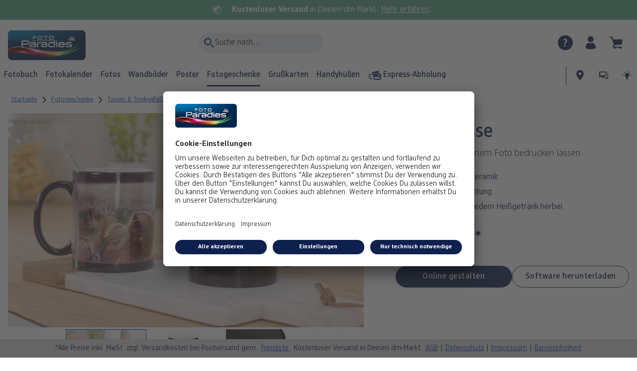

--- FILE ---
content_type: text/html; charset=UTF-8
request_url: https://www.fotoparadies.de/fotogeschenke/zaubertasse.html
body_size: 27043
content:
<!-- eos:module:228613 -->
<!DOCTYPE html>
<html lang="de-DE">
<head>
    <meta http-equiv="content-type" content="text/html;charset=UTF-8"/>
          <meta name="viewport" content="width=device-width, initial-scale=1"/>
        <meta name="language" content="de"/>
    <meta name="country" content="DE"/>
    <meta name="projectSlug" content="cops-5-dm"/>
    <meta name="keyaccount" content="1320"/>
    <meta name="globalName" content="cp-gifts:drinking-vessels:magic-mug:pip">
    <meta name="channel" content="gifts">
    <meta name="assetRoot" content="../asset/">
    <meta name="pagePath" content="fotogeschenke/zaubertasse.html">
    <title>Zaubertasse mit Foto online selbst gestalten | dm Foto-Paradies</title>

	<meta name="robots" content="index,follow"/>

<meta name="title" content="Zaubertasse mit Foto online selbst gestalten | dm Foto-Paradies">
<meta name="description" content="Zaubertasse mit Foto bei dm Foto-Paradies: Hochwertige Thermobeschichtung ✔ Spülmaschinengeeignet ✔ Schnelle Lieferung ➤ Jetzt selbst gestalten &amp; bestellen!"/>



				<link rel="canonical" href="https://www.fotoparadies.de/fotogeschenke/zaubertasse.html" />

			<!-- eos:module:228611 -->
<link rel="alternate" href="https://www.fotoparadies.de/fotogeschenke/zaubertasse.html" hreflang="de-de"/>

			<!-- eos:module:228610 -->
<link rel="alternate" href="https://www.dm-paradiesfoto.at/fotogeschenke/zaubertasse.html" hreflang="de-at"/>

	

    <link rel="icon" href="../asset/assets/images/favicon.ico"/>

            <link rel="preload" href="../asset/assets/fonts/CEWEIcons/cewe-icons.woff2" as="font" type="font/woff2" crossorigin>
    
            <link rel="preload" href="../asset/assets/fonts/CEWEHead/CEWEHead-Regular.woff2" as="font" type="font/woff2" crossorigin>
    
            <link rel="preload" href="../asset/assets/fonts/CEWEText/CEWEText-Regular.woff2" as="font" type="font/woff2" crossorigin>
    
            <link rel="preload" href="../asset/assets/fonts/LatoLatin/LatoLatin-Regular.woff2" as="font" type="font/woff2" crossorigin>
    
        <!-- is_styleeditor_css_active: true -->
        <!-- is_xmas_css_active: false -->

                        <link type="text/css" rel="stylesheet"
                  href="../asset/assets/styles/css-variables-default-styleeditor.css?v=1746441570"/>
                                                        <link type="text/css" rel="stylesheet" href="../asset/assets/styles/css-variables.css?v=1768561852">
                        <link type="text/css" rel="stylesheet" href="../styles/variables.css?v=1768561852">
        <link type="text/css" rel="stylesheet" href="../asset/assets/styles/css-fonts.css?v=1768561852">
                    <link type="text/css" rel="stylesheet" blocking="render"
                  href="../asset/assets/styles/early-styleeditor.css?v=1768377348"/>
                                            <link type="text/css" rel="stylesheet"
                      href="../asset/assets/styles/main-styleeditor.css?v=1767885066"/>
                        
            <script src="../asset/assets/cds/cwc/cwc.esm.js?v=1768377347" type="module"></script>
    
            <script nomodule="" src="../asset/assets/cds/cwc/cwc.js?v=1741100301"></script>
    
        
    
    <script type="text/javascript">window.atEnabled=false;</script>
<script type="text/javascript">(function(){const getMetaTags=function(){const metaTags=document.getElementsByTagName('meta');let metaObj={};if(metaTags.length>0){for(let i=0;i<metaTags.length;i++){if(metaTags[i].name&&metaTags[i].content){metaObj[metaTags[i].name]=metaTags[i].content;}}}
return metaObj;}
const getContextData=function(){let aaDataObj={};if(JSON.parse(localStorage.getItem('aaData'))!==null){aaDataObj=JSON.parse(localStorage.getItem('aaData'));}
return aaDataObj;}
if(typeof ceweDataLayer!=='undefined'){ceweDataLayer.metaTags=getMetaTags();ceweDataLayer.contextData=getContextData();}else{window.addEventListener('cw_data_layer_init',function(){ceweDataLayer.metaTags=getMetaTags();ceweDataLayer.contextData=getContextData();});}})();</script>
<script type="text/javascript">window.cewe_tc = {};
window.cewe_tc.usc_id = window.cewe_tc.usc_id || "F_9aN22T";
window.cewe_tc.fb_pixel_id = window.cewe_tc.fb_pixel_id || "666137427575573";
window.cewe_tc.bing_tracker_id = window.cewe_tc.bing_tracker_id || "5280459";
window.cewe_tc.google_adwords_id = window.cewe_tc.google_adwords_id || "AW-1043776272";
window.cewe_tc.google_adwords_hps_conversion = window.cewe_tc.google_adwords_hps_conversion || "uuTYCJTOqAIQkIbb8QM";
window.cewe_tc.google_adwords_order_conversion = window.cewe_tc.google_adwords_order_conversion || "84mbCJzNqAIQkIbb8QM";
window.cewe_tc.mouseflow_website_id = window.cewe_tc.mouseflow_website_id || "3d42d89b-b294-466f-ae40-a4995283a469";</script>
<script type="text/javascript">window.dataLayer=window.dataLayer||[];function gtag(){dataLayer.push(arguments);}
gtag('consent','default',{'ad_storage':'denied','analytics_storage':'denied','ad_user_data':'denied','ad_personalization':'denied','wait_for_update':500});window.uetq=window.uetq||[];window.uetq.push('consent','default',{'ad_storage':'denied','ad_user_data':'denied','ad_personalization':'denied','analytics_storage':'denied','wait_for_update':500});window.addEventListener("ucEvent",function(e){if(e.detail&&e.detail.event=="consent_status"){if(e.detail['Microsoft Advertising']===true){window.uetq=window.uetq||[];window.uetq.push('consent','update',{'ad_storage':'granted','ad_user_data':'granted','ad_personalization':'granted','analytics_storage':'granted'});}
else{window.uetq=window.uetq||[];window.uetq.push('consent','update',{'ad_storage':'denied','ad_user_data':'denied','ad_personalization':'denied','analytics_storage':'denied'});}}});</script>
<script type="text/javascript">function writeScript(a,b,c){
var s = a.document.createElement("script"), bd = a.document.getElementsByTagName('head');
t = false;
b.forEach(function(item){
	if(t === false){
		t = a.document.location.hostname.indexOf(item) > -1;
	}
});
  if(t){
    s.src = c;
	s.defer = true;
	s.setAttribute('data-settings-id', window.cewe_tc.usc_id);
	s.id="usercentrics-cmp";
    if (bd.length > 0) { bd[0].appendChild(s);}
  }
}
writeScript(window, ['photoprintit.lan','fotoparadies.de','photoprintit.com','dm-phoenix.cewe.photo'], '//app.usercentrics.eu/browser-ui/latest/loader.js');</script>
<script type="text/javascript">(function(whitelist,scriptPath){const scriptTag=window.document.createElement('script');const headTag=window.document.getElementsByTagName('head');const domain=window.location.hostname;let isIn=false;let index=0;for(let i=0;i<whitelist.length;i++){for(let j=0;j<whitelist[i].length;j++){if(isIn===false){isIn=domain.indexOf(whitelist[i][j])>-1;index=i;}}}
if(isIn){scriptTag.src='//assets.adobedtm.com/'+scriptPath[index];scriptTag.async=true;if(headTag.length>0){headTag[0].appendChild(scriptTag);}}})([['phoenix-test.photoprintit.lan','cs.phx.photoprintit.com'],['phoenix.photoprintit.lan'],['fotoparadies.de']],['d607b02754c3/cf71b523a663/launch-089ddd9916cf-development.min.js','d607b02754c3/cf71b523a663/launch-089ddd9916cf-development.min.js','d607b02754c3/cf71b523a663/launch-bf0172296f7e.min.js']);</script>

</head>
<body>

        <a
            href="#main-content"
            class="skip-link"
            onclick="document.querySelector('#main-content').focus(); return false;"
            data-nav-log="MainNavi#skip-link"
        >
        Zum Hauptinhalt springen
      </a>

    


    <!-- eos:module:216334 -->

<cwc-component-info-bar
        color-scheme="green"
        bar-id=""
                >
            <svg class="sprite-icon " >
        <use href='../asset/assets/sprite-icon/sprite-base.svg?v=#icon-delivery'/>
    </svg>
    <div><p><strong>Kostenloser Versand</strong> in Deinen dm-Markt. <a href="../kostenloser-versand-ohne-gutschein.html">Mehr erfahren</a>.</p>
</div>
</cwc-component-info-bar>


                                  
<cwc-header sticky v="2" role="banner">
    <a class="primary-logo logo-image" href="../index.html" aria-label="Link zur Startseite"></a>

    <div class="search-area">
              <search>
          

<cwc-onsite-search
  class=""
  default-provider="CeweSearchProvider"
  default-provider-config="&#x7B;&quot;host&quot;&#x3A;&quot;https&#x3A;&#x5C;&#x2F;&#x5C;&#x2F;searchservice.photoprintit.com&quot;,&quot;keyAccount&quot;&#x3A;1320,&quot;country&quot;&#x3A;&quot;DE&quot;,&quot;language&quot;&#x3A;&quot;de&quot;&#x7D;"
  module-config="&#x7B;&#x0A;&#x20;&#x20;&#x20;&#x20;&quot;OrderStatusOnSiteSearchModule&quot;&#x3A;&#x20;&#x7B;&#x0A;&#x20;&#x20;&#x20;&#x20;&#x20;&#x20;&#x20;&#x20;&quot;forwardLink&quot;&#x3A;&#x20;&quot;&#x2F;service&#x2F;auftragsstatus.html&#x23;&#x2F;&#x3F;orderid&#x3D;&#x7B;&#x7B;query&#x7D;&#x7D;&quot;,&#x0A;&#x20;&#x20;&#x20;&#x20;&#x20;&#x20;&#x20;&#x20;&quot;forwardPageidentifier&quot;&#x3A;&#x20;&quot;cp-service&#x3A;orderstatus&quot;,&#x0A;&#x20;&#x20;&#x20;&#x20;&#x20;&#x20;&#x20;&#x20;&quot;text-resources&quot;&#x3A;&#x20;&#x7B;&quot;headline&quot;&#x3A;&quot;Auftragsstatus&quot;,&quot;description&quot;&#x3A;&quot;Du&#x20;m&#x5C;u00f6chtest&#x20;den&#x20;Lieferstatus&#x20;Deiner&#x20;Auftr&#x5C;u00e4ge&#x20;abfragen&#x3F;&quot;,&quot;buttonLabel&quot;&#x3A;&quot;weiter&#x20;zum&#x20;Auftragsstatus&quot;&#x7D;&#x0A;&#x0A;&#x20;&#x20;&#x20;&#x20;&#x7D;&#x0A;&#x7D;"
  text-resources="&#x7B;&quot;results&quot;&#x3A;&#x7B;&quot;showMoreResults&quot;&#x3A;&quot;Mehr&#x20;anzeigen&#x20;&#x28;&#x7B;&#x7B;count&#x7D;&#x7D;&#x29;&quot;,&quot;showMoreResultsClose&quot;&#x3A;&quot;weniger&#x20;anzeigen&quot;,&quot;totalResult&quot;&#x3A;&quot;Ergebnis&quot;,&quot;totalResults&quot;&#x3A;&quot;Ergebnisse&quot;,&quot;product&quot;&#x3A;&#x7B;&quot;headline&quot;&#x3A;&quot;Produkte&quot;&#x7D;,&quot;service&quot;&#x3A;&#x7B;&quot;headline&quot;&#x3A;&quot;Service&quot;&#x7D;,&quot;inspiration&quot;&#x3A;&#x7B;&quot;headline&quot;&#x3A;&quot;Inspiration&quot;&#x7D;,&quot;page&quot;&#x3A;&#x7B;&quot;headline&quot;&#x3A;&quot;Weitere&quot;&#x7D;,&quot;category&quot;&#x3A;&#x7B;&quot;headline&quot;&#x3A;&quot;Kategorien&quot;,&quot;preposition&quot;&#x3A;&quot;in&quot;&#x7D;&#x7D;,&quot;suggestions&quot;&#x3A;&#x7B;&quot;headline&quot;&#x3A;&quot;Vorschl&#x5C;u00e4ge&quot;,&quot;headlineTops&quot;&#x3A;&quot;Popular&#x20;searches&quot;&#x7D;,&quot;alternatives&quot;&#x3A;&#x7B;&quot;headline&quot;&#x3A;&quot;Alternative&#x20;Produkte&quot;&#x7D;,&quot;loading&quot;&#x3A;&#x7B;&quot;text&quot;&#x3A;&quot;Ergebnis&#x20;wird&#x20;geladen&quot;&#x7D;,&quot;messages&quot;&#x3A;&#x7B;&quot;notFound&quot;&#x3A;&#x7B;&quot;headline&quot;&#x3A;&quot;Keine&#x20;passenden&#x20;Ergebnisse.&quot;,&quot;text&quot;&#x3A;&quot;Deine&#x20;Suche&#x20;nach&#x20;&#x27;&#x7B;&#x7B;query&#x7D;&#x7D;&#x27;&#x20;ergab&#x20;keine&#x20;Treffer.&quot;,&quot;notice&quot;&#x3A;&quot;&lt;p&gt;&lt;strong&gt;Tipps&#x20;zur&#x20;weiteren&#x20;Suche&lt;&#x5C;&#x2F;strong&gt;&#x5C;n&#x5C;u00dcberpr&#x5C;u00fcfe&#x20;den&#x20;Suchbegriff&#x20;auf&#x20;Tippfehler.&#x5C;nVerwende&#x20;einen&#x20;allgemeineren&#x20;Begriff.&#x5C;nUmschreibe&#x20;den&#x20;gesuchten&#x20;Artikel&#x20;mit&#x20;einem&#x20;anderen&#x20;Begriff&#x20;&#x28;Synonym&#x29;.&lt;&#x5C;&#x2F;p&gt;&#x5C;n&quot;&#x7D;,&quot;responseError&quot;&#x3A;&#x7B;&quot;retryBtn&quot;&#x3A;&quot;erneut&#x20;versuchen&quot;,&quot;headline&quot;&#x3A;&quot;Keine&#x20;Verbindung&#x20;zum&#x20;Server&quot;,&quot;text&quot;&#x3A;&quot;Die&#x20;Verbindung&#x20;zum&#x20;Server&#x20;wurde&#x20;unterbrochen.&#x20;Bitte&#x20;versuche&#x20;es&#x20;erneut.&quot;&#x7D;&#x7D;&#x7D;&#x0A;"
  data-close-button-aria-label="Suchergebnisse ausblenden"
>
    <cwc-text-field slot="input">
              <svg class="sprite-icon "             slot="icon"
                    aria-hidden="true"
        >
        <use href='../asset/assets/sprite-icon/sprite-base.svg?v=#icon-search'/>
    </svg>

      <input
        slot="input"
        type="search"
        name="search-input"
        value=""
                  placeholder="Suche&#x20;nach..."
                          aria-label="Seite&#x20;durchsuchen"
              />
      <button
        slot="reset"
                  aria-label="Suche&#x20;zur&#x00FC;cksetzen"
              >
                <svg class="sprite-icon " >
        <use href='../asset/assets/sprite-icon/sprite-base.svg?v=#icon-close'/>
    </svg>

      </button>
    </cwc-text-field>
    <button
      slot="close-button"
              aria-label="Suchergebnisse&#x20;ausblenden"
          >
              <svg class="sprite-icon " >
        <use href='../asset/assets/sprite-icon/sprite-base.svg?v=#icon-close'/>
    </svg>

    </button>
    <button
      slot="mobile-close-button"
              aria-label="Suchergebnisse&#x20;ausblenden"
          >
              <svg class="sprite-icon " >
        <use href='../asset/assets/sprite-icon/sprite-base.svg?v=#icon-arrow-left'/>
    </svg>

    </button>
</cwc-onsite-search>


        </search>
          </div>

    <div class="service-area">
        <!-- eos:module:216299 -->


    <!-- eos:module:373811 -->


    
    <a href="../service.html"  
       class="service-area-item">
                <svg class="sprite-icon service-icon" >
        <use href='../asset/assets/sprite-icon/sprite-base.svg?v=#icon-help'/>
    </svg>

            </a>

            <cwc-user-icon class="service-area-item" aria-label="Mein Konto" role="button"
                       data-title="Mein Konto"                       operator="50001320"
                       key-account="1320"
                       my-account-link="../account.html#/auth"
                       use-capi-auth="false"
                       data-nav-log="MainNavi#Account"
                       text-logged-in=""
                       enable-modal="true">
                    <svg class="sprite-icon "             slot="svg"
        >
        <use href='../asset/assets/sprite-icon/sprite-base.svg?v=#icon-name'/>
    </svg>


            <style>
                @media (min-width: 1024px) {
                    .sg-cw-button.user-icon-modal-button {
                        min-width: 300px;
                    }
                }

                @media (max-width: 1023px) {
                    .sg-cw-button.user-icon-modal-button {
                        min-width: 40vw;
                    }
                }

                .sg-cw-center.user-icon-modal-body {
                    color: #0e204e
                }
            </style>
            <svg slot="tick-svg" viewBox="0 0 30 30" style="width: 100%; height: 100%">
                <path fill="none" stroke-width="3" stroke-linecap="round"
                      stroke-linejoin="round" d="M 7,15 L 13, 21 L 23, 9"/>
            </svg>
            <h3 slot="modal-header">Mein Account</h3>
            <div slot="modal-body-logged-out"
                 class="sg-cw-center user-icon-modal-body">Bitte wähle...</div>
            <div slot="modal-body-logged-in"
                 class="sg-cw-center user-icon-modal-body">Beim Abmelden werden alle nicht gespeicherten Projekte und Dein Warenkorb aus Sicherheitsgründen gelöscht.</div>
            <button slot="modal-footer-button-login"
                    class="modal-csc-button ips-link user-icon-modal-button">
                Anmelden/Registrieren
            </button>
            <button slot="modal-footer-button-my-account"
                    class="modal-csc-button ips-link user-icon-modal-button">
                zur Kontoübersicht
            </button>
            <button slot="modal-footer-button-logout"
                    class="modal-csc-button ips-link  user-icon-modal-button">
                Abmelden
            </button>
        </cwc-user-icon>
                <cwc-cart-icon class="service-area-item" aria-label="Warenkorb"
                       data-title="Warenkorb"                       key-account="1320"
                       cart-link="../checkout.html"
                       data-nav-log="MainNavi#Cart"
                       operator="50001320">
                    <svg class="sprite-icon "             slot="svg"
        >
        <use href='../asset/assets/sprite-icon/sprite-base.svg?v=#icon-cart-simple'/>
    </svg>

        </cwc-cart-icon>
    
    </div>

    <div class="secondary-logo-area">
        <div class="secondary-logo">
                    </div>
    </div>

    <div class="primary-nav-area">
                    
    
            
                    
<input type="checkbox" id="nav-visible-mobile-toggle">
<label class="nav-visible-mobile-activator" for="nav-visible-mobile-toggle">
    <div class="menu-toggle-burgex">
        <span></span>
        <span></span>
        <span></span>
        <span></span>
    </div>
    <span>Menü</span>
</label>

<nav class="primary-nav" role="navigation">
    <div class="nav-mobile-cropping">
        <div class="nav-mobile-topbar">
            <span class="nav-active-submenu-label">Menü</span>
        </div>

        <div class="primary-nav-wrapper">
                                                                                                                                                                                                                                                                                                                                                                                                                                                                                                                                                                                                                                                                                                                                                                                                                                                                                                                                                                                                                                                                                                                                                                                                                                                                                                                                                                                                                                                            
                    <div class="nav-item has-children" >
                                                
                                                <label class="primary-nav-item-more" for="2011578807_1626361935">
                            <a class="nav-item-label"
                               href="../fotobuch-erstellen.html"
                               data-nav-log="MainNavi#Fotobuch">
                                                                <span>Fotobuch</span>
                            </a>
                                                                    <svg class="sprite-icon " >
        <use href='../asset/assets/sprite-icon/sprite-base.svg?v=#icon-arrow-right'/>
    </svg>

                                                    </label>

                                                    <div class="ancillary-nav">
                                <div class="ancillary-nav-cropping">
                                    <ul class="ancillary-nav-content no-list-styling" aria-label="Subnavigation">
                                        <li class="ancillary-nav-item-back">
                                          <input class="ancillary-nav-toggle"
                                                 type="checkbox"
                                                 id="2011578807_1626361935"
                                                  >
                                                    <svg class="sprite-icon " >
        <use href='../asset/assets/sprite-icon/sprite-base.svg?v=#icon-arrow-left'/>
    </svg>

                                            <span>Fotobuch</span>
                                        </li>
                                                                                                                                                                                        
                                    <li class="ancillary-nav-item overview-item" >
                                                                                <a href="../fotobuch-erstellen.html"
                                           data-nav-log="SubNavi#Fotobuch|FOTOBUCH Übersicht"
                                           data-id="18900">
                                            FOTOBUCH Übersicht
                                        </a></li>
                                
                                    <li class="ancillary-nav-item " >
                                                                                <a href="../fotobuecher/cewe-fotobuch.html"
                                           data-nav-log="SubNavi#Fotobuch|CEWE FOTOBUCH"
                                           data-id="11440">
                                            CEWE FOTOBUCH
                                        </a></li>
                                
                                    <li class="ancillary-nav-item " >
                                                                                <a href="../fotobuecher/paradies-fotobuch.html"
                                           data-nav-log="SubNavi#Fotobuch|Paradies-Fotobuch"
                                           data-id="13845">
                                            Paradies-Fotobuch
                                        </a></li>
                                
                                    <li class="ancillary-nav-item " >
                                                                                <a href="../fotobuch-erstellen.html#express"
                                           data-nav-log="SubNavi#Fotobuch|Express-Abholung"
                                           data-id="23833">
                                            Express-Abholung
                                        </a></li>
                                
                                    </ul>
                                </div>
                            </div>
                                            </div>
                                                                                                                                                                                                                                                                                                                                                                                                                                                                                                                                                                                                                                                                                                                                                                                                                                                                                                                                                                                                                                                                                                                                                                                                                                                                                                                                                                                                                                                                                                                                                                                                                                
                    <div class="nav-item has-children" >
                                                
                                                <label class="primary-nav-item-more" for="2011578807_1629470547">
                            <a class="nav-item-label"
                               href="../fotokalender.html"
                               data-nav-log="MainNavi#Fotokalender">
                                                                <span>Fotokalender</span>
                            </a>
                                                                    <svg class="sprite-icon " >
        <use href='../asset/assets/sprite-icon/sprite-base.svg?v=#icon-arrow-right'/>
    </svg>

                                                    </label>

                                                    <div class="ancillary-nav">
                                <div class="ancillary-nav-cropping">
                                    <ul class="ancillary-nav-content no-list-styling" aria-label="Subnavigation">
                                        <li class="ancillary-nav-item-back">
                                          <input class="ancillary-nav-toggle"
                                                 type="checkbox"
                                                 id="2011578807_1629470547"
                                                  >
                                                    <svg class="sprite-icon " >
        <use href='../asset/assets/sprite-icon/sprite-base.svg?v=#icon-arrow-left'/>
    </svg>

                                            <span>Fotokalender</span>
                                        </li>
                                                                                                                                                                                        
                                    <li class="ancillary-nav-item overview-item" >
                                                                                <a href="../fotokalender.html"
                                           data-nav-log="SubNavi#Fotokalender|FOTOKALENDER Übersicht"
                                           data-id="18910">
                                            FOTOKALENDER Übersicht
                                        </a></li>
                                
                                    <li class="ancillary-nav-item " >
                                                                                <a href="../fotokalender/wandkalender.html"
                                           data-nav-log="SubNavi#Fotokalender|Wandkalender"
                                           data-id="11319">
                                            Wandkalender
                                        </a></li>
                                
                                    <li class="ancillary-nav-item " >
                                                                                <a href="../fotokalender/tischkalender.html"
                                           data-nav-log="SubNavi#Fotokalender|Tischkalender"
                                           data-id="11358">
                                            Tischkalender
                                        </a></li>
                                
                                    <li class="ancillary-nav-item " >
                                                                                <a href="../fotokalender/terminkalender.html"
                                           data-nav-log="SubNavi#Fotokalender|Terminkalender"
                                           data-id="11660">
                                            Terminkalender
                                        </a></li>
                                
                                    </ul>
                                </div>
                            </div>
                                            </div>
                                                                                                                                                                                                                                                                                                                                                                                                                                                                                                                                                                                                                                                                                                                                                                                                                                                                                                                                                                                                                                                                                                                                                                                                                                                                                                                                                                                                                                                                                                                                                                                                                                                                                                                                                                                                                                                                                                                                                                                                                                                                                                                                                                                                                                                                                                                                                                                                                                                                                                                                                                                                                                                                                                                                                                                                                                                                                                                                                                                                                                                                                                                                                                                                                                                                                                                                                                                                                                                                                                                                                                                                                                                                                                                                                                                                                                                                                                                                                                                                                                                                                                                                                                                
                    <div class="nav-item has-children" >
                                                
                                                <label class="primary-nav-item-more" for="2011578807_153199143">
                            <a class="nav-item-label"
                               href="../fotos.html"
                               data-nav-log="MainNavi#Fotos">
                                                                <span>Fotos</span>
                            </a>
                                                                    <svg class="sprite-icon " >
        <use href='../asset/assets/sprite-icon/sprite-base.svg?v=#icon-arrow-right'/>
    </svg>

                                                    </label>

                                                    <div class="ancillary-nav">
                                <div class="ancillary-nav-cropping">
                                    <ul class="ancillary-nav-content no-list-styling" aria-label="Subnavigation">
                                        <li class="ancillary-nav-item-back">
                                          <input class="ancillary-nav-toggle"
                                                 type="checkbox"
                                                 id="2011578807_153199143"
                                                  >
                                                    <svg class="sprite-icon " >
        <use href='../asset/assets/sprite-icon/sprite-base.svg?v=#icon-arrow-left'/>
    </svg>

                                            <span>Fotos</span>
                                        </li>
                                                                                                                                                                                                                                                                                                                                                                                                                                                                                                                            
                                    <li class="ancillary-nav-item overview-item" >
                                                                                <a href="../fotos.html"
                                           data-nav-log="SubNavi#Fotos|FOTOS Übersicht"
                                           data-id="18901">
                                            FOTOS Übersicht
                                        </a></li>
                                
                                    <li class="ancillary-nav-item " >
                                                                                <a href="https://www.fotoparadies.de/fotos.html#fotoabzuege"
                                           data-nav-log="SubNavi#Fotos|Express-Abholung"
                                           data-id="17785">
                                            Express-Abholung
                                        </a></li>
                                
                                    <li class="ancillary-nav-item " >
                                                                                <a href="../fotos/fotoabzuege.html"
                                           data-nav-log="SubNavi#Fotos|Fotoabzüge"
                                           data-id="11293">
                                            Fotoabzüge
                                        </a></li>
                                
                                    <li class="ancillary-nav-item " >
                                                                                <a href="../fotos/fotos-nature.html"
                                           data-nav-log="SubNavi#Fotos|Fotos nature"
                                           data-id="23453">
                                            Fotos nature
                                        </a></li>
                                
                                    <li class="ancillary-nav-item " >
                                                                                <a href="./foto-im-rahmen.html"
                                           data-nav-log="SubNavi#Fotos|Foto im Rahmen"
                                           data-id="17784">
                                            Foto im Rahmen
                                        </a></li>
                                
                                    <li class="ancillary-nav-item " >
                                                                                <a href="../fotos/fotos-im-holzaufsteller.html"
                                           data-nav-log="SubNavi#Fotos|Fotos im Holzaufsteller"
                                           data-id="11644">
                                            Fotos im Holzaufsteller
                                        </a></li>
                                
                                    <li class="ancillary-nav-item " >
                                                                                <a href="./art-prints.html"
                                           data-nav-log="SubNavi#Fotos|Art Prints"
                                           data-id="11610">
                                            Art Prints
                                        </a></li>
                                
                                    <li class="ancillary-nav-item " >
                                                                                <a href="./little-prints.html"
                                           data-nav-log="SubNavi#Fotos|Little Prints"
                                           data-id="22129">
                                            Little Prints
                                        </a></li>
                                
                                    <li class="ancillary-nav-item " >
                                                                                <a href="./fotomagnete.html"
                                           data-nav-log="SubNavi#Fotos|Fotomagnete"
                                           data-id="13846">
                                            Fotomagnete
                                        </a></li>
                                
                                    <li class="ancillary-nav-item " >
                                                                                <a href="./fotosticker.html"
                                           data-nav-log="SubNavi#Fotos|Fotosticker"
                                           data-id="11720">
                                            Fotosticker
                                        </a></li>
                                
                                    <li class="ancillary-nav-item " >
                                                                                <a href="./paradies-fotoaufsteller-mit-standfuss.html"
                                           data-nav-log="SubNavi#Fotos|Fotoaufsteller mit Standfuß"
                                           data-id="13847">
                                            Fotoaufsteller mit Standfuß
                                        </a></li>
                                
                                    <li class="ancillary-nav-item " >
                                                                                <a href="../biometrische-passbilder-passfotos.html"
                                           data-nav-log="SubNavi#Fotos|Biometrisches Passbild"
                                           data-id="22275">
                                            Biometrisches Passbild
                                        </a></li>
                                
                                    <li class="ancillary-nav-item " >
                                                                                <a href="../fotos/analog.html"
                                           data-nav-log="SubNavi#Fotos|Analog Services"
                                           data-id="11756">
                                            Analog Services
                                        </a></li>
                                
                                    </ul>
                                </div>
                            </div>
                                            </div>
                                                                                                                                                                                                                                                                                                                                                                                                                                                                                                                                                                                                                                                                                                                                                                                                                                                                                                                                                                                                                                                                                                                                                                                                                                                                                                                                                                                                                                                                                                                                                                                                                                                                                                                                                                                                                                                                                                                                                                                                                                                                                                                                                                                                                                                                                                                                                                                                                                                                                                                                                                                                                                                                                                                                                                                                                                                                                                                                                                                                                                                                                                                                                                                                                                                                                                                                                                                                                                                                                                                                                                                                                                                                                                                                                                                        
                    <div class="nav-item has-children" >
                                                
                                                <label class="primary-nav-item-more" for="2011578807_1064451401">
                            <a class="nav-item-label"
                               href="../wandbilder.html"
                               data-nav-log="MainNavi#Wandbilder">
                                                                <span>Wandbilder</span>
                            </a>
                                                                    <svg class="sprite-icon " >
        <use href='../asset/assets/sprite-icon/sprite-base.svg?v=#icon-arrow-right'/>
    </svg>

                                                    </label>

                                                    <div class="ancillary-nav">
                                <div class="ancillary-nav-cropping">
                                    <ul class="ancillary-nav-content no-list-styling" aria-label="Subnavigation">
                                        <li class="ancillary-nav-item-back">
                                          <input class="ancillary-nav-toggle"
                                                 type="checkbox"
                                                 id="2011578807_1064451401"
                                                  >
                                                    <svg class="sprite-icon " >
        <use href='../asset/assets/sprite-icon/sprite-base.svg?v=#icon-arrow-left'/>
    </svg>

                                            <span>Wandbilder</span>
                                        </li>
                                                                                                                                                                                                                                                                                                                                                                                                                                                                                        
                                    <li class="ancillary-nav-item overview-item" >
                                                                                <a href="../wandbilder.html"
                                           data-nav-log="SubNavi#Wandbilder|WANDBILDER Übersicht"
                                           data-id="18906">
                                            WANDBILDER Übersicht
                                        </a></li>
                                
                                    <li class="ancillary-nav-item " >
                                                                                <a href="../wandbilder/foto-auf-leinwand.html"
                                           data-nav-log="SubNavi#Wandbilder|Fotoleinwand"
                                           data-id="11566">
                                            Fotoleinwand
                                        </a></li>
                                
                                    <li class="ancillary-nav-item " >
                                                                                <a href="../wandbilder/foto-auf-acrylglas.html"
                                           data-nav-log="SubNavi#Wandbilder|Acrylglas"
                                           data-id="11568">
                                            Acrylglas
                                        </a></li>
                                
                                    <li class="ancillary-nav-item " >
                                                                                <a href="../wandbilder/foto-auf-alu-dibond.html"
                                           data-nav-log="SubNavi#Wandbilder|Alu-Dibond"
                                           data-id="11570">
                                            Alu-Dibond
                                        </a></li>
                                
                                    <li class="ancillary-nav-item " >
                                                                                <a href="../wandbilder/foto-auf-hartschaumplatte.html"
                                           data-nav-log="SubNavi#Wandbilder|Hartschaum"
                                           data-id="11572">
                                            Hartschaum
                                        </a></li>
                                
                                    <li class="ancillary-nav-item " >
                                                                                <a href="../wandbilder/gallery-print.html"
                                           data-nav-log="SubNavi#Wandbilder|Gallery Print"
                                           data-id="11576">
                                            Gallery Print
                                        </a></li>
                                
                                    <li class="ancillary-nav-item " >
                                                                                <a href="../wandbilder/poster.html"
                                           data-nav-log="SubNavi#Wandbilder|Poster"
                                           data-id="13997">
                                            Poster
                                        </a></li>
                                
                                    <li class="ancillary-nav-item " >
                                                                                <a href="../wandbilder/fotocollage.html"
                                           data-nav-log="SubNavi#Wandbilder|Fotocollage"
                                           data-id="11548">
                                            Fotocollage
                                        </a></li>
                                
                                    <li class="ancillary-nav-item " >
                                                                                <a href="../wandbilder/hexxas.html"
                                           data-nav-log="SubNavi#Wandbilder|hexxas"
                                           data-id="11475">
                                            hexxas
                                        </a></li>
                                
                                    <li class="ancillary-nav-item " >
                                                                                <a href="../wandbilder/poster/mit-rahmen.html"
                                           data-nav-log="SubNavi#Wandbilder|Poster mit Rahmen"
                                           data-id="11489">
                                            Poster mit Rahmen
                                        </a></li>
                                
                                    <li class="ancillary-nav-item " >
                                                                                <a href="../wandbilder/mehrteiler.html"
                                           data-nav-log="SubNavi#Wandbilder|Mehrteilige Bilder"
                                           data-id="11562">
                                            Mehrteilige Bilder
                                        </a></li>
                                
                                    <li class="ancillary-nav-item " >
                                                                                <a href="../wandbilder/fotoleiste.html"
                                           data-nav-log="SubNavi#Wandbilder|Fotoleiste"
                                           data-id="11564">
                                            Fotoleiste
                                        </a></li>
                                
                                    </ul>
                                </div>
                            </div>
                                            </div>
                                                                                                                                                                                                                                                                                                                                                                                                                                                                                                                                                                                                                                                                                                                                                                                                                                                                                                                                                                                                                                                                                                                                                                                                                                                                                                                                                                                                                                                                                                                                                                                                                                                                                                                                                                                                                                                                                                                                                                                                                                                                                                                                                                                                                                                                                                                                                                                                                                                                                                                                                                                                                                                                                                                                                                                                                                                                        
                    <div class="nav-item has-children" >
                                                
                                                <label class="primary-nav-item-more" for="2011578807_960291118">
                            <a class="nav-item-label"
                               href="../wandbilder/poster.html"
                               data-nav-log="MainNavi#Poster">
                                                                <span>Poster</span>
                            </a>
                                                                    <svg class="sprite-icon " >
        <use href='../asset/assets/sprite-icon/sprite-base.svg?v=#icon-arrow-right'/>
    </svg>

                                                    </label>

                                                    <div class="ancillary-nav">
                                <div class="ancillary-nav-cropping">
                                    <ul class="ancillary-nav-content no-list-styling" aria-label="Subnavigation">
                                        <li class="ancillary-nav-item-back">
                                          <input class="ancillary-nav-toggle"
                                                 type="checkbox"
                                                 id="2011578807_960291118"
                                                  >
                                                    <svg class="sprite-icon " >
        <use href='../asset/assets/sprite-icon/sprite-base.svg?v=#icon-arrow-left'/>
    </svg>

                                            <span>Poster</span>
                                        </li>
                                                                                                                                                                                                                                                                                                                                        
                                    <li class="ancillary-nav-item overview-item" >
                                                                                <a href="../wandbilder/poster.html"
                                           data-nav-log="SubNavi#Poster|POSTER Übersicht"
                                           data-id="18907">
                                            POSTER Übersicht
                                        </a></li>
                                
                                    <li class="ancillary-nav-item " >
                                                                                <a href="../wandbilder/poster/premium-poster.html"
                                           data-nav-log="SubNavi#Poster|Premium Poster"
                                           data-id="17788">
                                            Premium Poster
                                        </a></li>
                                
                                    <li class="ancillary-nav-item " >
                                                                                <a href="../wandbilder/posterdruck-xxl.html"
                                           data-nav-log="SubNavi#Poster|Premium Poster XXL"
                                           data-id="11538">
                                            Premium Poster XXL
                                        </a></li>
                                
                                    <li class="ancillary-nav-item " >
                                                                                <a href="../wandbilder/poster/mit-rahmen.html"
                                           data-nav-log="SubNavi#Poster|Poster mit Rahmen"
                                           data-id="11544">
                                            Poster mit Rahmen
                                        </a></li>
                                
                                    <li class="ancillary-nav-item " >
                                                                                <a href="../wandbilder/poster/posterleiste.html"
                                           data-nav-log="SubNavi#Poster|Posterleiste"
                                           data-id="17786">
                                            Posterleiste
                                        </a></li>
                                
                                    <li class="ancillary-nav-item " >
                                                                                <a href="../wandbilder/poster/mit-design.html"
                                           data-nav-log="SubNavi#Poster|Poster mit Design"
                                           data-id="17787">
                                            Poster mit Design
                                        </a></li>
                                
                                    <li class="ancillary-nav-item " >
                                                                                <a href="../wandbilder/grosse-fotos.html"
                                           data-nav-log="SubNavi#Poster|Große Fotos"
                                           data-id="11795">
                                            Große Fotos
                                        </a></li>
                                
                                    <li class="ancillary-nav-item " >
                                                                                <a href="https://www.fotoparadies.de/wandbilder/poster.html#express"
                                           data-nav-log="SubNavi#Poster|Express-Abholung"
                                           data-id="17789">
                                            Express-Abholung
                                        </a></li>
                                
                                    </ul>
                                </div>
                            </div>
                                            </div>
                                                                                                                                                                                                                                                                                                                                                                                                                                                                                                                                                                                                                                                                                                                                                                                                                                                                                                                                                                                                                                                                                                                                                                                                                                                                                                                                                                                                                                                                                                                                                                                                                                                                                                                                                                                                                                                                                                                                                                                                                                                                                                                                                                                                                                                                                                                                                                                                                                                                                                                                                                                                                                                                                                                                                                                                                                                                                                                                                                                                                                                                                                                                                                                                                                                                                                                                                                                                                                                                                                                                                                                                                                                                                                                                                                                                                                                                                                                                                                                                                                                                                                                                                                                                                                                                                                                                                            
                    <div class="nav-item has-children" active>
                                                
                                                <label class="primary-nav-item-more" for="2011578807_103545154">
                            <a class="nav-item-label"
                               href="../fotogeschenke.html"
                               data-nav-log="MainNavi#Fotogeschenke">
                                                                <span>Fotogeschenke</span>
                            </a>
                                                                    <svg class="sprite-icon " >
        <use href='../asset/assets/sprite-icon/sprite-base.svg?v=#icon-arrow-right'/>
    </svg>

                                                    </label>

                                                    <div class="ancillary-nav">
                                <div class="ancillary-nav-cropping">
                                    <ul class="ancillary-nav-content no-list-styling" aria-label="Subnavigation">
                                        <li class="ancillary-nav-item-back">
                                          <input class="ancillary-nav-toggle"
                                                 type="checkbox"
                                                 id="2011578807_103545154"
                                                  checked>
                                                    <svg class="sprite-icon " >
        <use href='../asset/assets/sprite-icon/sprite-base.svg?v=#icon-arrow-left'/>
    </svg>

                                            <span>Fotogeschenke</span>
                                        </li>
                                                                                                                                                                                                                                                                                                                                                                                                                                                                                                                            
                                    <li class="ancillary-nav-item overview-item" >
                                                                                <a href="../fotogeschenke.html"
                                           data-nav-log="SubNavi#Fotogeschenke|FOTOGESCHENKE Übersicht"
                                           data-id="18908">
                                            FOTOGESCHENKE Übersicht
                                        </a></li>
                                
                                    <li class="ancillary-nav-item " active>
                                                                                <a href="./tassen-trinkgefaesse.html"
                                           data-nav-log="SubNavi#Fotogeschenke|Tassen & Trinkgefäße"
                                           data-id="11311">
                                            Tassen & Trinkgefäße
                                        </a></li>
                                
                                    <li class="ancillary-nav-item " >
                                                                                <a href="./dekoration.html"
                                           data-nav-log="SubNavi#Fotogeschenke|Wohnen & Dekoration"
                                           data-id="11303">
                                            Wohnen & Dekoration
                                        </a></li>
                                
                                    <li class="ancillary-nav-item " >
                                                                                <a href="./pflegeprodukte.html"
                                           data-nav-log="SubNavi#Fotogeschenke|Pflegeprodukte"
                                           data-id="17790">
                                            Pflegeprodukte
                                        </a></li>
                                
                                    <li class="ancillary-nav-item " >
                                                                                <a href="./fotopuzzle.html"
                                           data-nav-log="SubNavi#Fotogeschenke|Fotopuzzle"
                                           data-id="20834">
                                            Fotopuzzle
                                        </a></li>
                                
                                    <li class="ancillary-nav-item " >
                                                                                <a href="./fotospiele.html"
                                           data-nav-log="SubNavi#Fotogeschenke|Fotospiele"
                                           data-id="11363">
                                            Fotospiele
                                        </a></li>
                                
                                    <li class="ancillary-nav-item " >
                                                                                <a href="../handyhuellen.html"
                                           data-nav-log="SubNavi#Fotogeschenke|Handyhüllen"
                                           data-id="11750">
                                            Handyhüllen
                                        </a></li>
                                
                                    <li class="ancillary-nav-item " >
                                                                                <a href="./kissen-textilien.html"
                                           data-nav-log="SubNavi#Fotogeschenke|Kissen & Textilien"
                                           data-id="11314">
                                            Kissen & Textilien
                                        </a></li>
                                
                                    <li class="ancillary-nav-item " >
                                                                                <a href="./schule-uni-buro.html"
                                           data-nav-log="SubNavi#Fotogeschenke|Schule & Büro"
                                           data-id="11325">
                                            Schule & Büro
                                        </a></li>
                                
                                    <li class="ancillary-nav-item " >
                                                                                <a href="./baby-kind.html"
                                           data-nav-log="SubNavi#Fotogeschenke|Baby & Kind"
                                           data-id="15758">
                                            Baby & Kind
                                        </a></li>
                                
                                    <li class="ancillary-nav-item " >
                                                                                <a href="./fuer-unterwegs.html"
                                           data-nav-log="SubNavi#Fotogeschenke|Für unterwegs"
                                           data-id="14000">
                                            Für unterwegs
                                        </a></li>
                                
                                    <li class="ancillary-nav-item " >
                                                                                <a href="./foto-geschenkboxen.html"
                                           data-nav-log="SubNavi#Fotogeschenke|Geschenkboxen"
                                           data-id="11328">
                                            Geschenkboxen
                                        </a></li>
                                
                                    <li class="ancillary-nav-item " >
                                                                                <a href="./art-prints.html"
                                           data-nav-log="SubNavi#Fotogeschenke|Art Prints"
                                           data-id="11392">
                                            Art Prints
                                        </a></li>
                                
                                    </ul>
                                </div>
                            </div>
                                            </div>
                                                                                                                                                                                                                                                                                                                                                                                                                                                                                                                                                                                                                                                                                                                                                                                                                                                                                                                                                                                                                                                                                                                                                                                                                                                                                                                                                                                                                                                                                                                                                                                                                                                                                                                                                                                                                                                                                                                                                                                                                                                                                                                                                                                                                                                                                                                                                                                                                                                                                                                                                                                                                                                                                                                                                                                                                                                                                                                                                                                                                                                                                                                                                                                                                                                                                                                                                                                                                                                                                                                                                                                                                                                                                                                                                                                                                                                                                                                                                                                                                                                                                                                                                                                                                                                                                                                                                                                                                                                                                                                                                                                                                                                                                                                                                                                                                                                                                                                                                                                                                                                                                                                                                        
                    <div class="nav-item has-children" >
                                                
                                                <label class="primary-nav-item-more" for="2011578807_142766845">
                            <a class="nav-item-label"
                               href="../grusskarten.html"
                               data-nav-log="MainNavi#Grußkarten">
                                                                <span>Grußkarten</span>
                            </a>
                                                                    <svg class="sprite-icon " >
        <use href='../asset/assets/sprite-icon/sprite-base.svg?v=#icon-arrow-right'/>
    </svg>

                                                    </label>

                                                    <div class="ancillary-nav">
                                <div class="ancillary-nav-cropping">
                                    <ul class="ancillary-nav-content no-list-styling" aria-label="Subnavigation">
                                        <li class="ancillary-nav-item-back">
                                          <input class="ancillary-nav-toggle"
                                                 type="checkbox"
                                                 id="2011578807_142766845"
                                                  >
                                                    <svg class="sprite-icon " >
        <use href='../asset/assets/sprite-icon/sprite-base.svg?v=#icon-arrow-left'/>
    </svg>

                                            <span>Grußkarten</span>
                                        </li>
                                                                                                                                                                                                                                                                                                                                                                                                                                                                                                                            
                                    <li class="ancillary-nav-item overview-item" >
                                                                                <a href="../grusskarten.html"
                                           data-nav-log="SubNavi#Grußkarten|GRUSSKARTEN Übersicht"
                                           data-id="18909">
                                            GRUSSKARTEN Übersicht
                                        </a></li>
                                
                                    <li class="ancillary-nav-item " >
                                                                                <a href="../grusskarten/dankeskarten.html"
                                           data-nav-log="SubNavi#Grußkarten|Danke"
                                           data-id="11656">
                                            Danke
                                        </a></li>
                                
                                    <li class="ancillary-nav-item " >
                                                                                <a href="https://www.fotoparadies.de/grusskarten/designauswahl.html#designSelection;config-overrule=%7B%22designSelection.defaultCategory%22%3A%22category-invitation%22%7D"
                                           data-nav-log="SubNavi#Grußkarten|Einladung"
                                           data-id="21194">
                                            Einladung
                                        </a></li>
                                
                                    <li class="ancillary-nav-item " >
                                                                                <a href="../grusskarten/hochzeitskarten.html"
                                           data-nav-log="SubNavi#Grußkarten|Hochzeit"
                                           data-id="11679">
                                            Hochzeit
                                        </a></li>
                                
                                    <li class="ancillary-nav-item " >
                                                                                <a href="../grusskarten/babykarten.html"
                                           data-nav-log="SubNavi#Grußkarten|Baby"
                                           data-id="11630">
                                            Baby
                                        </a></li>
                                
                                    <li class="ancillary-nav-item " >
                                                                                <a href="../grusskarten/geburtstagskarten.html"
                                           data-nav-log="SubNavi#Grußkarten|Geburtstag"
                                           data-id="11709">
                                            Geburtstag
                                        </a></li>
                                
                                    <li class="ancillary-nav-item " >
                                                                                <a href="../grusskarten/designauswahl.html#/designSelection;category=category-invitation-party"
                                           data-nav-log="SubNavi#Grußkarten|Party"
                                           data-id="24038">
                                            Party
                                        </a></li>
                                
                                    <li class="ancillary-nav-item " >
                                                                                <a href="../grusskarten/weitere-anlaesse.html"
                                           data-nav-log="SubNavi#Grußkarten|Alle Anlässe"
                                           data-id="11877">
                                            Alle Anlässe
                                        </a></li>
                                
                                    <li class="ancillary-nav-item " >
                                                                                <a href="../grusskarten/konfigurator.html"
                                           data-nav-log="SubNavi#Grußkarten|Karte konfigurieren"
                                           data-id="11580">
                                            Karte konfigurieren
                                        </a></li>
                                
                                    <li class="ancillary-nav-item " >
                                                                                <a href="../grusskarten/klappkarten.html"
                                           data-nav-log="SubNavi#Grußkarten|Klappkarten"
                                           data-id="11526">
                                            Klappkarten
                                        </a></li>
                                
                                    <li class="ancillary-nav-item " >
                                                                                <a href="../grusskarten/foto-postkarten.html"
                                           data-nav-log="SubNavi#Grußkarten|Foto- & Postkarten"
                                           data-id="11530">
                                            Foto- & Postkarten
                                        </a></li>
                                
                                    <li class="ancillary-nav-item " >
                                                                                <a href="../grusskarten/karte-mit-einsteckfoto.html"
                                           data-nav-log="SubNavi#Grußkarten|Karte mit Einsteckfoto"
                                           data-id="20066">
                                            Karte mit Einsteckfoto
                                        </a></li>
                                
                                    <li class="ancillary-nav-item " >
                                                                                <a href="../grusskarten/einzelgrusskarten-direktversand.html"
                                           data-nav-log="SubNavi#Grußkarten|Einzelkarten im Direktversand"
                                           data-id="11536">
                                            Einzelkarten im Direktversand
                                        </a></li>
                                
                                    </ul>
                                </div>
                            </div>
                                            </div>
                                                                                                                                                                                                                                                                                                                                                                                                                                                                                                                                                                                                                                                                                                                                                                                                                                                                                                                                                                                                                                                                                                                                                                                                                                                                                                                                                                                                                                                                                                                                                                                                                                                                                                                                                                                                                                                                                                                                                                                                                                                                                                                                                                                                                                                                                                                                                                                                                                                                                                                                                                                                                                                                                                                                                                                                                                                                                                                                                                                                                                                                                                                                                                                                                                                                                                                                                                                                                                                                                                                                                                                                                                                                                                                                                                                                                                                                                                                                                                                                                                                                                                                                                                                                                                                                
                    <div class="nav-item has-children" >
                                                
                                                <label class="primary-nav-item-more" for="2011578807_716822930">
                            <a class="nav-item-label"
                               href="../handyhuellen.html"
                               data-nav-log="MainNavi#Handyhüllen">
                                                                <span>Handyhüllen</span>
                            </a>
                                                                    <svg class="sprite-icon " >
        <use href='../asset/assets/sprite-icon/sprite-base.svg?v=#icon-arrow-right'/>
    </svg>

                                                    </label>

                                                    <div class="ancillary-nav">
                                <div class="ancillary-nav-cropping">
                                    <ul class="ancillary-nav-content no-list-styling" aria-label="Subnavigation">
                                        <li class="ancillary-nav-item-back">
                                          <input class="ancillary-nav-toggle"
                                                 type="checkbox"
                                                 id="2011578807_716822930"
                                                  >
                                                    <svg class="sprite-icon " >
        <use href='../asset/assets/sprite-icon/sprite-base.svg?v=#icon-arrow-left'/>
    </svg>

                                            <span>Handyhüllen</span>
                                        </li>
                                                                                                                                                                                                                                                                                                                                                                                                                                                                                                                            
                                    <li class="ancillary-nav-item overview-item" >
                                                                                <a href="../handyhuellen.html"
                                           data-nav-log="SubNavi#Handyhüllen|HANDYHÜLLEN Übersicht"
                                           data-id="18911">
                                            HANDYHÜLLEN Übersicht
                                        </a></li>
                                
                                    <li class="ancillary-nav-item " >
                                                                                <a href="../handyhuellen/silikon-case-premium-matt.html"
                                           data-nav-log="SubNavi#Handyhüllen|Silikon Case Premium Matt"
                                           data-id="18088">
                                            Silikon Case Premium Matt
                                        </a></li>
                                
                                    <li class="ancillary-nav-item " >
                                                                                <a href="../handyhuellen/silikon-case.html"
                                           data-nav-log="SubNavi#Handyhüllen|Silikon Case"
                                           data-id="11412">
                                            Silikon Case
                                        </a></li>
                                
                                    <li class="ancillary-nav-item " >
                                                                                <a href="../handyhuellen/sideflip-tasche.html"
                                           data-nav-log="SubNavi#Handyhüllen|Sideflip Tasche"
                                           data-id="11410">
                                            Sideflip Tasche
                                        </a></li>
                                
                                    <li class="ancillary-nav-item " >
                                                                                <a href="../handyhuellen/gallery-case.html"
                                           data-nav-log="SubNavi#Handyhüllen|Gallery Case"
                                           data-id="18083">
                                            Gallery Case
                                        </a></li>
                                
                                    <li class="ancillary-nav-item " >
                                                                                <a href="../handyhuellen/handykette.html"
                                           data-nav-log="SubNavi#Handyhüllen|Handykette"
                                           data-id="11349">
                                            Handykette
                                        </a></li>
                                
                                    <li class="ancillary-nav-item " >
                                                                                <a href="../handyhuellen/hard-case.html"
                                           data-nav-log="SubNavi#Handyhüllen|Hard Case"
                                           data-id="11417">
                                            Hard Case
                                        </a></li>
                                
                                    <li class="ancillary-nav-item " >
                                                                                <a href="../handyhuellen/tough-case.html"
                                           data-nav-log="SubNavi#Handyhüllen|Tough Case"
                                           data-id="11419">
                                            Tough Case
                                        </a></li>
                                
                                    <li class="ancillary-nav-item " >
                                                                                <a href="../handyhuellen/silikon-slim-case.html"
                                           data-nav-log="SubNavi#Handyhüllen|Silikon Slim Case"
                                           data-id="11477">
                                            Silikon Slim Case
                                        </a></li>
                                
                                    <li class="ancillary-nav-item " >
                                                                                <a href="../handyhuellen/premium-case.html"
                                           data-nav-log="SubNavi#Handyhüllen|Premium Case"
                                           data-id="11404">
                                            Premium Case
                                        </a></li>
                                
                                    <li class="ancillary-nav-item " >
                                                                                <a href="../handyhuellen/sleeve-tasche.html"
                                           data-nav-log="SubNavi#Handyhüllen|Sleeve Tasche"
                                           data-id="11415">
                                            Sleeve Tasche
                                        </a></li>
                                
                                    <li class="ancillary-nav-item " >
                                                                                <a href="../handyhuellen/leder-case.html"
                                           data-nav-log="SubNavi#Handyhüllen|Leder Case"
                                           data-id="11401">
                                            Leder Case
                                        </a></li>
                                
                                    <li class="ancillary-nav-item " >
                                                                                <a href="../handyhuellen/holz-slim-case.html"
                                           data-nav-log="SubNavi#Handyhüllen|Holz Slim Case"
                                           data-id="11573">
                                            Holz Slim Case
                                        </a></li>
                                
                                    </ul>
                                </div>
                            </div>
                                            </div>
                                                                                                                                                                                                                                                                                                                                                                                                                                                                                                                                                                                                                                                                                                                                                                                                                                                                                                                                                                                                                                                                                                                                                                                                                                                                                                                                                                                                                                                                                                                                                                                                                                                                                                                                                                                                                                                                                                                                                                                                                                                                                                                                                                                                                                                                                                                                                                                                                                                                                                                                                                                                                                                        
                    <div class="nav-item has-children" >
                                                
                                                <label class="primary-nav-item-more" for="2011578807_1100259744">
                            <a class="nav-item-label"
                               href="../express-abholung-foto.html"
                               data-nav-log="MainNavi#Express-Abholung">
                                                                            <svg class="sprite-icon " >
        <use href='../asset/assets/sprite-icon/sprite-base.svg?v=#icon-dm-express-abholung'/>
    </svg>

                                                                <span>Express-Abholung</span>
                            </a>
                                                                    <svg class="sprite-icon " >
        <use href='../asset/assets/sprite-icon/sprite-base.svg?v=#icon-arrow-right'/>
    </svg>

                                                    </label>

                                                    <div class="ancillary-nav">
                                <div class="ancillary-nav-cropping">
                                    <ul class="ancillary-nav-content no-list-styling" aria-label="Subnavigation">
                                        <li class="ancillary-nav-item-back">
                                          <input class="ancillary-nav-toggle"
                                                 type="checkbox"
                                                 id="2011578807_1100259744"
                                                  >
                                                    <svg class="sprite-icon " >
        <use href='../asset/assets/sprite-icon/sprite-base.svg?v=#icon-arrow-left'/>
    </svg>

                                            <span>Express-Abholung</span>
                                        </li>
                                                                                                                                                                                                                                                                                                                                        
                                    <li class="ancillary-nav-item overview-item" >
                                                                                <a href="../express-abholung-foto.html"
                                           data-nav-log="SubNavi#Express-Abholung|Express-Abholung Übersicht"
                                           data-id="20681">
                                            Express-Abholung Übersicht
                                        </a></li>
                                
                                    <li class="ancillary-nav-item " >
                                                                                <a href="../fotos/onsite.html"
                                           data-nav-log="SubNavi#Express-Abholung|Fotoabzüge"
                                           data-id="20193">
                                            Fotoabzüge
                                        </a></li>
                                
                                    <li class="ancillary-nav-item " >
                                                                                <a href="../onsite/fotobuch/konfigurator.html"
                                           data-nav-log="SubNavi#Express-Abholung|Fotobuch"
                                           data-id="23693">
                                            Fotobuch
                                        </a></li>
                                
                                    <li class="ancillary-nav-item " >
                                                                                <a href="../express-abholung-foto/sticker.html"
                                           data-nav-log="SubNavi#Express-Abholung|Sticker"
                                           data-id="21142">
                                            Sticker
                                        </a></li>
                                
                                    <li class="ancillary-nav-item " >
                                                                                <a href="https://www.fotoparadies.de/onsite/konfigurator.html#/configure;productId=6448"
                                           data-nav-log="SubNavi#Express-Abholung|Panorama Fototasse"
                                           data-id="20682">
                                            Panorama Fototasse
                                        </a></li>
                                
                                    <li class="ancillary-nav-item " >
                                                                                <a href="../onsite/konfigurator.html"
                                           data-nav-log="SubNavi#Express-Abholung|Poster"
                                           data-id="15773">
                                            Poster
                                        </a></li>
                                
                                    <li class="ancillary-nav-item " >
                                                                                <a href="https://www.fotoparadies.de/onsite/konfigurator.html#/configure;productId=7769"
                                           data-nav-log="SubNavi#Express-Abholung|Fotoleinwand"
                                           data-id="20683">
                                            Fotoleinwand
                                        </a></li>
                                
                                    <li class="ancillary-nav-item " >
                                                                                <a href="https://www.fotoparadies.de/onsite/konfigurator.html#/configure;productId=7772"
                                           data-nav-log="SubNavi#Express-Abholung|Fotopaneele"
                                           data-id="20684">
                                            Fotopaneele
                                        </a></li>
                                
                                    </ul>
                                </div>
                            </div>
                                            </div>
                                                                                                                                                                                                                                                                                                                                                        </div>

        <div class="nav-icon-list">
            <div class="nav-icon-list-border"></div>
                                                <a href="../im-dm-markt.html"
                       class="nav-icon-list-item"
                                              data-nav-log="MainNavi#Foto im dm-Markt">
                                <svg class="sprite-icon nav-icon-list-item-icon" >
        <use href='../asset/assets/sprite-icon/sprite-base.svg?v=#icon-location'/>
    </svg>

                        <span class="nav-icon-description">Foto im dm-Markt</span>
                    </a>
                                                                <a href="../bestellsoftware.html"
                       class="nav-icon-list-item"
                                              data-nav-log="MainNavi#Software">
                                <svg class="sprite-icon nav-icon-list-item-icon" >
        <use href='../asset/assets/sprite-icon/sprite-base.svg?v=#icon-device'/>
    </svg>

                        <span class="nav-icon-description">Software</span>
                    </a>
                                                                <a href="../inspiration.html"
                       class="nav-icon-list-item"
                                              data-nav-log="MainNavi#Inspiration">
                                <svg class="sprite-icon nav-icon-list-item-icon" >
        <use href='../asset/assets/sprite-icon/sprite-base.svg?v=#icon-inspiration'/>
    </svg>

                        <span class="nav-icon-description">Inspiration</span>
                    </a>
                                    </div>

        <span class="nav-brand-logo"></span>
    </div>
</nav>

            </div>
</cwc-header>
  

    


                                                    


    <div class="sg-cw-row">
        <div class="sg-cw-col-xs-12 hide-for-xs-only">
            <nav class="csc-breadcrumbs" aria-label="Breadcrumb">
                <ol itemscope itemtype="https://schema.org/BreadcrumbList" class="no-list-styling">
                                                                                                    
                            <li itemprop="itemListElement" itemscope itemtype="https://schema.org/ListItem">
                                
                                                                    <a itemprop="item" href="../index.html" data-nav-log="BreadcrumbNavi#Home">
                                        <span itemprop="name"> Startseite </span>
                                    </a>
                                
                                <meta itemprop="position" content="1"/>
                            </li>
                                                                                                                            
                            <li itemprop="itemListElement" itemscope itemtype="https://schema.org/ListItem">
                                                                          <svg class="sprite-icon csc-breadcrumbs__separator-icon"             aria-hidden="true"
        >
        <use href='../asset/assets/sprite-icon/sprite-base.svg?v=#icon-arrow-right'/>
    </svg>

                                
                                                                    <a itemprop="item" href="../fotogeschenke.html" data-nav-log="BreadcrumbNavi#Fotogeschenke">
                                        <span itemprop="name"> Fotogeschenke </span>
                                    </a>
                                
                                <meta itemprop="position" content="2"/>
                            </li>
                                                                                                                            
                            <li itemprop="itemListElement" itemscope itemtype="https://schema.org/ListItem">
                                                                          <svg class="sprite-icon csc-breadcrumbs__separator-icon"             aria-hidden="true"
        >
        <use href='../asset/assets/sprite-icon/sprite-base.svg?v=#icon-arrow-right'/>
    </svg>

                                
                                                                    <a itemprop="item" href="./tassen-trinkgefaesse.html" data-nav-log="BreadcrumbNavi#Tassen & Trinkgefäße">
                                        <span itemprop="name"> Tassen & Trinkgefäße </span>
                                    </a>
                                
                                <meta itemprop="position" content="3"/>
                            </li>
                                                                                                                            
                            <li itemprop="itemListElement" itemscope itemtype="https://schema.org/ListItem">
                                                                          <svg class="sprite-icon csc-breadcrumbs__separator-icon"             aria-hidden="true"
        >
        <use href='../asset/assets/sprite-icon/sprite-base.svg?v=#icon-arrow-right'/>
    </svg>

                                
                                                                    <span aria-current="page">
                                        <link itemprop="item" href="./zaubertasse.html"/>
                                        <span itemprop="name">Zaubertasse</span>
                                    </span>
                                
                                <meta itemprop="position" content="4"/>
                            </li>
                                                            </ol>
            </nav>
        </div>
    </div>

    <main id="main-content" aria-label="Hauptinhalt" tabindex="0">
        <article
            class="sg-cw-pip"
            itemscope
            itemtype="https://schema.org/Product"
            data-product-ops-ids="[31,6401]"
            data-product-lowest-price-id="31"
        >
            <link itemprop="url" content="https://www.fotoparadies.de/fotogeschenke/zaubertasse.html"/>
            <link itemprop="image" content="../cdn/images/dv/b5/dVB5VFI5SWdmODRTdDRHYlVwU3BadG1XRGxLczc1THpMZTZnbWVybnhWNFNKamRrQ2ZIT3QwSmZFN3UzRTFCL3lURHY0RzBTYndkbDVtMFk2RzJScmU5QjM5NXNFNjdxNDVhTHlOc1lUa0k9.webp"/>
            <span itemscope itemtype="https://cewe.de/OnSiteSearch">
                        
        
</span>

            

            <div class="sg-cw-pip-intro">

                                                                                                                                            
                                <div class="sg-cw-pip-intro-images ">

                    <cwc-slider>
                                                                            <div><!-- eos:module:228608 -->
    <cwc-behavior has="browser-detection"></cwc-behavior>
<slider-slide
class=""
 data-type="">

  
      <picture class="sg-cw-slider-img brand-slide-desktop" sg-cw-lazy-load="true">
      <source
        type="image/webp"
        sg-cw-lazy-load="true"
        srcset="" data-srcset="../cdn/images/dv/b5/dVB5VFI5SWdmODRTdDRHYlVwU3BadG1XRGxLczc1THpMZTZnbWVybnhWNFNKamRrQ2ZIT3QwSmZFN3UzRTFCL3lURHY0RzBTYndkbDVtMFk2RzJScmU5QjM5NXNFNjdxNDVhTHlOc1lUa0k9.webp 400w, ../cdn/images/dv/b5/dVB5VFI5SWdmODRTdDRHYlVwU3BadG1XRGxLczc1THpMZTZnbWVybnhWNFNKamRrQ2ZIT3QwSmZFN3UzRTFCL0xlR1k3aWpJdEtiZWNhc1p0RTArQU85QjM5NXNFNjdxNDVhTHlOc1lUa0k9.webp 640w, ../cdn/images/dv/b5/dVB5VFI5SWdmODRTdDRHYlVwU3BadG1XRGxLczc1THpMZTZnbWVybnhWNFNKamRrQ2ZIT3QwSmZFN3UzRTFCL1RBZnU1OGQvYXNQQ2Q0clZ2SE1GZU85QjM5NXNFNjdxNDVhTHlOc1lUa0k9.webp 960w, ../cdn/images/dv/b5/dVB5VFI5SWdmODRTdDRHYlVwU3BadG1XRGxLczc1THpMZTZnbWVybnhWNFNKamRrQ2ZIT3QwSmZFN3UzRTFCL1BaZ2IzUzYwR1JmdEhKdDFjL0haVzZvRDdvejZGNHJrVXFOMHlpS0tjVGM9.webp 1280w"
      >
      <source
        type="image/jpg"
        sg-cw-lazy-load="true"
        srcset="../cdn/images/dv/b5/dVB5VFI5SWdmODRTdDRHYlVwU3BadG1XRGxLczc1THpMZTZnbWVybnhWNFNKamRrQ2ZIT3QwSmZFN3UzRTFCL3Zad1I3MnpDS1luYklUWlBJcFFCM1EyRDd0OEhnemUvS1R1R1F6L0FYYjA9.jpg" data-srcset="../cdn/images/dv/b5/dVB5VFI5SWdmODRTdDRHYlVwU3BadG1XRGxLczc1THpMZTZnbWVybnhWNFNKamRrQ2ZIT3QwSmZFN3UzRTFCLytNSUg2TXQ5aUpsWVVSeHdYNmZaSmxxSklmOHB1ZCt4L3B0bm5GZjlBREU9.jpg 400w, ../cdn/images/dv/b5/dVB5VFI5SWdmODRTdDRHYlVwU3BadG1XRGxLczc1THpMZTZnbWVybnhWNFNKamRrQ2ZIT3QwSmZFN3UzRTFCL05pb3BPZ1RhOGgvamVNelpSaEVuWVZxSklmOHB1ZCt4L3B0bm5GZjlBREU9.jpg 640w, ../cdn/images/dv/b5/dVB5VFI5SWdmODRTdDRHYlVwU3BadG1XRGxLczc1THpMZTZnbWVybnhWNFNKamRrQ2ZIT3QwSmZFN3UzRTFCL3huaVV3V3A4aXIvZlNBRXduOFU2VTFxSklmOHB1ZCt4L3B0bm5GZjlBREU9.jpg 960w, ../cdn/images/dv/b5/dVB5VFI5SWdmODRTdDRHYlVwU3BadG1XRGxLczc1THpMZTZnbWVybnhWNFNKamRrQ2ZIT3QwSmZFN3UzRTFCL29tY2xaaUFjcml0VXptTkx1YnlVQXU5QjM5NXNFNjdxNDVhTHlOc1lUa0k9.jpg 1280w"
      >
      <img
        alt="Zwei Tassen auf einem Tisch, eine mit buntem Foto bedruckt, die andere schwarz."
        sg-cw-lazy-load="true"
        js-object-fit="cover"
        style="aspect-ratio: 1.66"
        src="../cdn/images/dv/b5/dVB5VFI5SWdmODRTdDRHYlVwU3BadG1XRGxLczc1THpMZTZnbWVybnhWNFNKamRrQ2ZIT3QwSmZFN3UzRTFCL3Zad1I3MnpDS1luYklUWlBJcFFCM1EyRDd0OEhnemUvS1R1R1F6L0FYYjA9.jpg" data-src="../cdn/images/dv/b5/dVB5VFI5SWdmODRTdDRHYlVwU3BadG1XRGxLczc1THpMZTZnbWVybnhWNFNKamRrQ2ZIT3QwSmZFN3UzRTFCL29tY2xaaUFjcml0VXptTkx1YnlVQXU5QjM5NXNFNjdxNDVhTHlOc1lUa0k9.jpg"
        srcset="../cdn/images/dv/b5/dVB5VFI5SWdmODRTdDRHYlVwU3BadG1XRGxLczc1THpMZTZnbWVybnhWNFNKamRrQ2ZIT3QwSmZFN3UzRTFCL3Zad1I3MnpDS1luYklUWlBJcFFCM1EyRDd0OEhnemUvS1R1R1F6L0FYYjA9.jpg" data-srcset="../cdn/images/dv/b5/dVB5VFI5SWdmODRTdDRHYlVwU3BadG1XRGxLczc1THpMZTZnbWVybnhWNFNKamRrQ2ZIT3QwSmZFN3UzRTFCLytNSUg2TXQ5aUpsWVVSeHdYNmZaSmxxSklmOHB1ZCt4L3B0bm5GZjlBREU9.jpg 400w, ../cdn/images/dv/b5/dVB5VFI5SWdmODRTdDRHYlVwU3BadG1XRGxLczc1THpMZTZnbWVybnhWNFNKamRrQ2ZIT3QwSmZFN3UzRTFCL05pb3BPZ1RhOGgvamVNelpSaEVuWVZxSklmOHB1ZCt4L3B0bm5GZjlBREU9.jpg 640w, ../cdn/images/dv/b5/dVB5VFI5SWdmODRTdDRHYlVwU3BadG1XRGxLczc1THpMZTZnbWVybnhWNFNKamRrQ2ZIT3QwSmZFN3UzRTFCL3huaVV3V3A4aXIvZlNBRXduOFU2VTFxSklmOHB1ZCt4L3B0bm5GZjlBREU9.jpg 960w, ../cdn/images/dv/b5/dVB5VFI5SWdmODRTdDRHYlVwU3BadG1XRGxLczc1THpMZTZnbWVybnhWNFNKamRrQ2ZIT3QwSmZFN3UzRTFCL29tY2xaaUFjcml0VXptTkx1YnlVQXU5QjM5NXNFNjdxNDVhTHlOc1lUa0k9.jpg 1280w"
      >
    </picture>
  
  
  </slider-slide>
</div>
                                                    <div><!-- eos:module:228606 -->
    <cwc-behavior has="browser-detection"></cwc-behavior>
<slider-slide
class=""
 data-type="">

  
      <picture class="sg-cw-slider-img brand-slide-desktop" sg-cw-lazy-load="true">
      <source
        type="image/webp"
        sg-cw-lazy-load="true"
        srcset="" data-srcset="../cdn/images/vy/tc/VytCZEc2U29uWW03eVNNc0Y3UjlqSWo1eDZWTXVpb3JaTDdkbWtiK0tRU3lGalZ3eklxcnFVM2FROXVka1JMd3lURHY0RzBTYndkbDVtMFk2RzJScmU5QjM5NXNFNjdxNDVhTHlOc1lUa0k9.webp 400w, ../cdn/images/vy/tc/VytCZEc2U29uWW03eVNNc0Y3UjlqSWo1eDZWTXVpb3JaTDdkbWtiK0tRU3lGalZ3eklxcnFVM2FROXVka1JMd0xlR1k3aWpJdEtiZWNhc1p0RTArQU85QjM5NXNFNjdxNDVhTHlOc1lUa0k9.webp 640w, ../cdn/images/vy/tc/VytCZEc2U29uWW03eVNNc0Y3UjlqSWo1eDZWTXVpb3JaTDdkbWtiK0tRU3lGalZ3eklxcnFVM2FROXVka1JMd1RBZnU1OGQvYXNQQ2Q0clZ2SE1GZU85QjM5NXNFNjdxNDVhTHlOc1lUa0k9.webp 960w, ../cdn/images/vy/tc/VytCZEc2U29uWW03eVNNc0Y3UjlqSWo1eDZWTXVpb3JaTDdkbWtiK0tRU3lGalZ3eklxcnFVM2FROXVka1JMd1BaZ2IzUzYwR1JmdEhKdDFjL0haVzZvRDdvejZGNHJrVXFOMHlpS0tjVGM9.webp 1280w"
      >
      <source
        type="image/jpg"
        sg-cw-lazy-load="true"
        srcset="../cdn/images/vy/tc/VytCZEc2U29uWW03eVNNc0Y3UjlqSWo1eDZWTXVpb3JaTDdkbWtiK0tRU3lGalZ3eklxcnFVM2FROXVka1JMd3Zad1I3MnpDS1luYklUWlBJcFFCM1EyRDd0OEhnemUvS1R1R1F6L0FYYjA9.jpg" data-srcset="../cdn/images/vy/tc/VytCZEc2U29uWW03eVNNc0Y3UjlqSWo1eDZWTXVpb3JaTDdkbWtiK0tRU3lGalZ3eklxcnFVM2FROXVka1JMdytNSUg2TXQ5aUpsWVVSeHdYNmZaSmxxSklmOHB1ZCt4L3B0bm5GZjlBREU9.jpg 400w, ../cdn/images/vy/tc/VytCZEc2U29uWW03eVNNc0Y3UjlqSWo1eDZWTXVpb3JaTDdkbWtiK0tRU3lGalZ3eklxcnFVM2FROXVka1JMd05pb3BPZ1RhOGgvamVNelpSaEVuWVZxSklmOHB1ZCt4L3B0bm5GZjlBREU9.jpg 640w, ../cdn/images/vy/tc/VytCZEc2U29uWW03eVNNc0Y3UjlqSWo1eDZWTXVpb3JaTDdkbWtiK0tRU3lGalZ3eklxcnFVM2FROXVka1JMd3huaVV3V3A4aXIvZlNBRXduOFU2VTFxSklmOHB1ZCt4L3B0bm5GZjlBREU9.jpg 960w, ../cdn/images/vy/tc/VytCZEc2U29uWW03eVNNc0Y3UjlqSWo1eDZWTXVpb3JaTDdkbWtiK0tRU3lGalZ3eklxcnFVM2FROXVka1JMd29tY2xaaUFjcml0VXptTkx1YnlVQXU5QjM5NXNFNjdxNDVhTHlOc1lUa0k9.jpg 1280w"
      >
      <img
        alt="Becher mit fröhlichem Motiv von zwei Freundinnen, die Spaß haben"
        sg-cw-lazy-load="true"
        js-object-fit="cover"
        style="aspect-ratio: 1.66"
        src="../cdn/images/vy/tc/VytCZEc2U29uWW03eVNNc0Y3UjlqSWo1eDZWTXVpb3JaTDdkbWtiK0tRU3lGalZ3eklxcnFVM2FROXVka1JMd3Zad1I3MnpDS1luYklUWlBJcFFCM1EyRDd0OEhnemUvS1R1R1F6L0FYYjA9.jpg" data-src="../cdn/images/vy/tc/VytCZEc2U29uWW03eVNNc0Y3UjlqSWo1eDZWTXVpb3JaTDdkbWtiK0tRU3lGalZ3eklxcnFVM2FROXVka1JMd29tY2xaaUFjcml0VXptTkx1YnlVQXU5QjM5NXNFNjdxNDVhTHlOc1lUa0k9.jpg"
        srcset="../cdn/images/vy/tc/VytCZEc2U29uWW03eVNNc0Y3UjlqSWo1eDZWTXVpb3JaTDdkbWtiK0tRU3lGalZ3eklxcnFVM2FROXVka1JMd3Zad1I3MnpDS1luYklUWlBJcFFCM1EyRDd0OEhnemUvS1R1R1F6L0FYYjA9.jpg" data-srcset="../cdn/images/vy/tc/VytCZEc2U29uWW03eVNNc0Y3UjlqSWo1eDZWTXVpb3JaTDdkbWtiK0tRU3lGalZ3eklxcnFVM2FROXVka1JMdytNSUg2TXQ5aUpsWVVSeHdYNmZaSmxxSklmOHB1ZCt4L3B0bm5GZjlBREU9.jpg 400w, ../cdn/images/vy/tc/VytCZEc2U29uWW03eVNNc0Y3UjlqSWo1eDZWTXVpb3JaTDdkbWtiK0tRU3lGalZ3eklxcnFVM2FROXVka1JMd05pb3BPZ1RhOGgvamVNelpSaEVuWVZxSklmOHB1ZCt4L3B0bm5GZjlBREU9.jpg 640w, ../cdn/images/vy/tc/VytCZEc2U29uWW03eVNNc0Y3UjlqSWo1eDZWTXVpb3JaTDdkbWtiK0tRU3lGalZ3eklxcnFVM2FROXVka1JMd3huaVV3V3A4aXIvZlNBRXduOFU2VTFxSklmOHB1ZCt4L3B0bm5GZjlBREU9.jpg 960w, ../cdn/images/vy/tc/VytCZEc2U29uWW03eVNNc0Y3UjlqSWo1eDZWTXVpb3JaTDdkbWtiK0tRU3lGalZ3eklxcnFVM2FROXVka1JMd29tY2xaaUFjcml0VXptTkx1YnlVQXU5QjM5NXNFNjdxNDVhTHlOc1lUa0k9.jpg 1280w"
      >
    </picture>
  
  
  </slider-slide>
</div>
                                                    <div><!-- eos:module:228607 -->
    <cwc-behavior has="browser-detection"></cwc-behavior>
<slider-slide
class=""
 data-type="">

  
      <picture class="sg-cw-slider-img brand-slide-desktop" sg-cw-lazy-load="true">
      <source
        type="image/webp"
        sg-cw-lazy-load="true"
        srcset="" data-srcset="../cdn/images/sf/vn/SFVnL2NJeGc2aW9RU1l1QzBxaWRDNTZTbG5PSHkyODBTTC9ld1RmQkhReUw5dFVSTU5VcHBtdU1OV25URVJDSHlURHY0RzBTYndkbDVtMFk2RzJScmU5QjM5NXNFNjdxNDVhTHlOc1lUa0k9.webp 400w, ../cdn/images/sf/vn/SFVnL2NJeGc2aW9RU1l1QzBxaWRDNTZTbG5PSHkyODBTTC9ld1RmQkhReUw5dFVSTU5VcHBtdU1OV25URVJDSExlR1k3aWpJdEtiZWNhc1p0RTArQU85QjM5NXNFNjdxNDVhTHlOc1lUa0k9.webp 640w, ../cdn/images/sf/vn/SFVnL2NJeGc2aW9RU1l1QzBxaWRDNTZTbG5PSHkyODBTTC9ld1RmQkhReUw5dFVSTU5VcHBtdU1OV25URVJDSFRBZnU1OGQvYXNQQ2Q0clZ2SE1GZU85QjM5NXNFNjdxNDVhTHlOc1lUa0k9.webp 960w, ../cdn/images/sf/vn/SFVnL2NJeGc2aW9RU1l1QzBxaWRDNTZTbG5PSHkyODBTTC9ld1RmQkhReUw5dFVSTU5VcHBtdU1OV25URVJDSFBaZ2IzUzYwR1JmdEhKdDFjL0haVzZvRDdvejZGNHJrVXFOMHlpS0tjVGM9.webp 1280w"
      >
      <source
        type="image/jpg"
        sg-cw-lazy-load="true"
        srcset="../cdn/images/sf/vn/SFVnL2NJeGc2aW9RU1l1QzBxaWRDNTZTbG5PSHkyODBTTC9ld1RmQkhReUw5dFVSTU5VcHBtdU1OV25URVJDSHZad1I3MnpDS1luYklUWlBJcFFCM1EyRDd0OEhnemUvS1R1R1F6L0FYYjA9.jpg" data-srcset="../cdn/images/sf/vn/SFVnL2NJeGc2aW9RU1l1QzBxaWRDNTZTbG5PSHkyODBTTC9ld1RmQkhReUw5dFVSTU5VcHBtdU1OV25URVJDSCtNSUg2TXQ5aUpsWVVSeHdYNmZaSmxxSklmOHB1ZCt4L3B0bm5GZjlBREU9.jpg 400w, ../cdn/images/sf/vn/SFVnL2NJeGc2aW9RU1l1QzBxaWRDNTZTbG5PSHkyODBTTC9ld1RmQkhReUw5dFVSTU5VcHBtdU1OV25URVJDSE5pb3BPZ1RhOGgvamVNelpSaEVuWVZxSklmOHB1ZCt4L3B0bm5GZjlBREU9.jpg 640w, ../cdn/images/sf/vn/SFVnL2NJeGc2aW9RU1l1QzBxaWRDNTZTbG5PSHkyODBTTC9ld1RmQkhReUw5dFVSTU5VcHBtdU1OV25URVJDSHhuaVV3V3A4aXIvZlNBRXduOFU2VTFxSklmOHB1ZCt4L3B0bm5GZjlBREU9.jpg 960w, ../cdn/images/sf/vn/SFVnL2NJeGc2aW9RU1l1QzBxaWRDNTZTbG5PSHkyODBTTC9ld1RmQkhReUw5dFVSTU5VcHBtdU1OV25URVJDSG9tY2xaaUFjcml0VXptTkx1YnlVQXU5QjM5NXNFNjdxNDVhTHlOc1lUa0k9.jpg 1280w"
      >
      <img
        alt="Deckel eines rosa Kochtopfs mit schwarzem Rand"
        sg-cw-lazy-load="true"
        js-object-fit="cover"
        style="aspect-ratio: 1.66"
        src="../cdn/images/sf/vn/SFVnL2NJeGc2aW9RU1l1QzBxaWRDNTZTbG5PSHkyODBTTC9ld1RmQkhReUw5dFVSTU5VcHBtdU1OV25URVJDSHZad1I3MnpDS1luYklUWlBJcFFCM1EyRDd0OEhnemUvS1R1R1F6L0FYYjA9.jpg" data-src="../cdn/images/sf/vn/SFVnL2NJeGc2aW9RU1l1QzBxaWRDNTZTbG5PSHkyODBTTC9ld1RmQkhReUw5dFVSTU5VcHBtdU1OV25URVJDSG9tY2xaaUFjcml0VXptTkx1YnlVQXU5QjM5NXNFNjdxNDVhTHlOc1lUa0k9.jpg"
        srcset="../cdn/images/sf/vn/SFVnL2NJeGc2aW9RU1l1QzBxaWRDNTZTbG5PSHkyODBTTC9ld1RmQkhReUw5dFVSTU5VcHBtdU1OV25URVJDSHZad1I3MnpDS1luYklUWlBJcFFCM1EyRDd0OEhnemUvS1R1R1F6L0FYYjA9.jpg" data-srcset="../cdn/images/sf/vn/SFVnL2NJeGc2aW9RU1l1QzBxaWRDNTZTbG5PSHkyODBTTC9ld1RmQkhReUw5dFVSTU5VcHBtdU1OV25URVJDSCtNSUg2TXQ5aUpsWVVSeHdYNmZaSmxxSklmOHB1ZCt4L3B0bm5GZjlBREU9.jpg 400w, ../cdn/images/sf/vn/SFVnL2NJeGc2aW9RU1l1QzBxaWRDNTZTbG5PSHkyODBTTC9ld1RmQkhReUw5dFVSTU5VcHBtdU1OV25URVJDSE5pb3BPZ1RhOGgvamVNelpSaEVuWVZxSklmOHB1ZCt4L3B0bm5GZjlBREU9.jpg 640w, ../cdn/images/sf/vn/SFVnL2NJeGc2aW9RU1l1QzBxaWRDNTZTbG5PSHkyODBTTC9ld1RmQkhReUw5dFVSTU5VcHBtdU1OV25URVJDSHhuaVV3V3A4aXIvZlNBRXduOFU2VTFxSklmOHB1ZCt4L3B0bm5GZjlBREU9.jpg 960w, ../cdn/images/sf/vn/SFVnL2NJeGc2aW9RU1l1QzBxaWRDNTZTbG5PSHkyODBTTC9ld1RmQkhReUw5dFVSTU5VcHBtdU1OV25URVJDSG9tY2xaaUFjcml0VXptTkx1YnlVQXU5QjM5NXNFNjdxNDVhTHlOc1lUa0k9.jpg 1280w"
      >
    </picture>
  
  
  </slider-slide>
</div>
                                                                                                        <button
                                slot="button-prev"
                                class="csc-button csc-button-circle csc-button-strong--on-light"
                                tabindex="0"
                            >
                                        <svg class="sprite-icon " >
        <use href='../asset/assets/sprite-icon/sprite-base.svg?v=#icon-arrow-left'/>
    </svg>

                            </button>
                                                        <button
                                slot="button-next"
                                class="csc-button csc-button-circle csc-button-strong--on-light"
                                tabindex="0"
                            >
                                        <svg class="sprite-icon " >
        <use href='../asset/assets/sprite-icon/sprite-base.svg?v=#icon-arrow-right'/>
    </svg>

                            </button>
                                                        <cwc-slider-preview slot="preview">
                                                                    <!-- eos:module:228608 -->
    
        
    <picture
            
            

                                        sg-cw-lazy-load="true"
                >
                                                        
        
                                                        
                                        
                                                                                                                                                                                                                                                                                                                                                                                                                                                                                                                                                                                                                                                                                                                                
                                    
                                                                                                                                                                                                                                                                                                                                                                                                                                                                                                                                    
                                                <source type="image/webp"                                                                sg-cw-lazy-load="true"
                    
                                            srcset="[data-uri]"
                        data-srcset="../cdn/images/dv/b5/dVB5VFI5SWdmODRTdDRHYlVwU3BadG1XRGxLczc1THpMZTZnbWVybnhWNFNKamRrQ2ZIT3QwSmZFN3UzRTFCL3lURHY0RzBTYndkbDVtMFk2RzJScmU5QjM5NXNFNjdxNDVhTHlOc1lUa0k9.webp 400w, ../cdn/images/dv/b5/dVB5VFI5SWdmODRTdDRHYlVwU3BadG1XRGxLczc1THpMZTZnbWVybnhWNFNKamRrQ2ZIT3QwSmZFN3UzRTFCL0xlR1k3aWpJdEtiZWNhc1p0RTArQU85QjM5NXNFNjdxNDVhTHlOc1lUa0k9.webp 640w, ../cdn/images/dv/b5/dVB5VFI5SWdmODRTdDRHYlVwU3BadG1XRGxLczc1THpMZTZnbWVybnhWNFNKamRrQ2ZIT3QwSmZFN3UzRTFCL1RBZnU1OGQvYXNQQ2Q0clZ2SE1GZU85QjM5NXNFNjdxNDVhTHlOc1lUa0k9.webp 960w, ../cdn/images/dv/b5/dVB5VFI5SWdmODRTdDRHYlVwU3BadG1XRGxLczc1THpMZTZnbWVybnhWNFNKamRrQ2ZIT3QwSmZFN3UzRTFCL1BaZ2IzUzYwR1JmdEhKdDFjL0haVzZvRDdvejZGNHJrVXFOMHlpS0tjVGM9.webp 1280w "

                                                    sizes="160px"
                                                        >
            
                                                                                    
                                        
                                                                                                                                                                                                                                                                                                                                                                                                                                                                                                                                                                                                                                                                                                                                
                                    
                                                                                                                                                                                                    
                            
                                    
                                                                                                                                                                                                                                                                                                                                                                                                                                                                                                                                    
                                                <source type="image/jpg"                                                                sg-cw-lazy-load="true"
                    
                                            srcset="[data-uri]"
                        data-srcset="../cdn/images/dv/b5/dVB5VFI5SWdmODRTdDRHYlVwU3BadG1XRGxLczc1THpMZTZnbWVybnhWNFNKamRrQ2ZIT3QwSmZFN3UzRTFCLytNSUg2TXQ5aUpsWVVSeHdYNmZaSmxxSklmOHB1ZCt4L3B0bm5GZjlBREU9.jpg 400w, ../cdn/images/dv/b5/dVB5VFI5SWdmODRTdDRHYlVwU3BadG1XRGxLczc1THpMZTZnbWVybnhWNFNKamRrQ2ZIT3QwSmZFN3UzRTFCL05pb3BPZ1RhOGgvamVNelpSaEVuWVZxSklmOHB1ZCt4L3B0bm5GZjlBREU9.jpg 640w, ../cdn/images/dv/b5/dVB5VFI5SWdmODRTdDRHYlVwU3BadG1XRGxLczc1THpMZTZnbWVybnhWNFNKamRrQ2ZIT3QwSmZFN3UzRTFCL3huaVV3V3A4aXIvZlNBRXduOFU2VTFxSklmOHB1ZCt4L3B0bm5GZjlBREU9.jpg 960w, ../cdn/images/dv/b5/dVB5VFI5SWdmODRTdDRHYlVwU3BadG1XRGxLczc1THpMZTZnbWVybnhWNFNKamRrQ2ZIT3QwSmZFN3UzRTFCL29tY2xaaUFjcml0VXptTkx1YnlVQXU5QjM5NXNFNjdxNDVhTHlOc1lUa0k9.jpg 1280w "

                                                    sizes="160px"
                                                        >
            
                                    
            
    
    <img
                                        src="[data-uri]"
                data-src=""
            
            alt=""

                            sizes="160px"
            
                                        sg-cw-lazy-load="true"
            
                        
            
            
    />

    </picture>


                                                                    <!-- eos:module:228606 -->
    
        
    <picture
            
            

                                        sg-cw-lazy-load="true"
                >
                                                        
        
                                                        
                                        
                                                                                                                                                                                                                                                                                                                                                                                                                                                                                                                                                                                                                                                                                                                                
                                    
                                                                                                                                                                                                                                                                                                                                                                                                                                                                                                                                    
                                                <source type="image/webp"                                                                sg-cw-lazy-load="true"
                    
                                            srcset="[data-uri]"
                        data-srcset="../cdn/images/vy/tc/VytCZEc2U29uWW03eVNNc0Y3UjlqSWo1eDZWTXVpb3JaTDdkbWtiK0tRU3lGalZ3eklxcnFVM2FROXVka1JMd3lURHY0RzBTYndkbDVtMFk2RzJScmU5QjM5NXNFNjdxNDVhTHlOc1lUa0k9.webp 400w, ../cdn/images/vy/tc/VytCZEc2U29uWW03eVNNc0Y3UjlqSWo1eDZWTXVpb3JaTDdkbWtiK0tRU3lGalZ3eklxcnFVM2FROXVka1JMd0xlR1k3aWpJdEtiZWNhc1p0RTArQU85QjM5NXNFNjdxNDVhTHlOc1lUa0k9.webp 640w, ../cdn/images/vy/tc/VytCZEc2U29uWW03eVNNc0Y3UjlqSWo1eDZWTXVpb3JaTDdkbWtiK0tRU3lGalZ3eklxcnFVM2FROXVka1JMd1RBZnU1OGQvYXNQQ2Q0clZ2SE1GZU85QjM5NXNFNjdxNDVhTHlOc1lUa0k9.webp 960w, ../cdn/images/vy/tc/VytCZEc2U29uWW03eVNNc0Y3UjlqSWo1eDZWTXVpb3JaTDdkbWtiK0tRU3lGalZ3eklxcnFVM2FROXVka1JMd1BaZ2IzUzYwR1JmdEhKdDFjL0haVzZvRDdvejZGNHJrVXFOMHlpS0tjVGM9.webp 1280w "

                                                    sizes="160px"
                                                        >
            
                                                                                    
                                        
                                                                                                                                                                                                                                                                                                                                                                                                                                                                                                                                                                                                                                                                                                                                
                                    
                                                                                                                                                                                                    
                            
                                    
                                                                                                                                                                                                                                                                                                                                                                                                                                                                                                                                    
                                                <source type="image/jpg"                                                                sg-cw-lazy-load="true"
                    
                                            srcset="[data-uri]"
                        data-srcset="../cdn/images/vy/tc/VytCZEc2U29uWW03eVNNc0Y3UjlqSWo1eDZWTXVpb3JaTDdkbWtiK0tRU3lGalZ3eklxcnFVM2FROXVka1JMdytNSUg2TXQ5aUpsWVVSeHdYNmZaSmxxSklmOHB1ZCt4L3B0bm5GZjlBREU9.jpg 400w, ../cdn/images/vy/tc/VytCZEc2U29uWW03eVNNc0Y3UjlqSWo1eDZWTXVpb3JaTDdkbWtiK0tRU3lGalZ3eklxcnFVM2FROXVka1JMd05pb3BPZ1RhOGgvamVNelpSaEVuWVZxSklmOHB1ZCt4L3B0bm5GZjlBREU9.jpg 640w, ../cdn/images/vy/tc/VytCZEc2U29uWW03eVNNc0Y3UjlqSWo1eDZWTXVpb3JaTDdkbWtiK0tRU3lGalZ3eklxcnFVM2FROXVka1JMd3huaVV3V3A4aXIvZlNBRXduOFU2VTFxSklmOHB1ZCt4L3B0bm5GZjlBREU9.jpg 960w, ../cdn/images/vy/tc/VytCZEc2U29uWW03eVNNc0Y3UjlqSWo1eDZWTXVpb3JaTDdkbWtiK0tRU3lGalZ3eklxcnFVM2FROXVka1JMd29tY2xaaUFjcml0VXptTkx1YnlVQXU5QjM5NXNFNjdxNDVhTHlOc1lUa0k9.jpg 1280w "

                                                    sizes="160px"
                                                        >
            
                                    
            
    
    <img
                                        src="[data-uri]"
                data-src=""
            
            alt=""

                            sizes="160px"
            
                                        sg-cw-lazy-load="true"
            
                        
            
            
    />

    </picture>


                                                                    <!-- eos:module:228607 -->
    
        
    <picture
            
            

                                        sg-cw-lazy-load="true"
                >
                                                        
        
                                                        
                                        
                                                                                                                                                                                                                                                                                                                                                                                                                                                                                                                                                                                                                                                                                                                                
                                    
                                                                                                                                                                                                                                                                                                                                                                                                                                                                                                                                    
                                                <source type="image/webp"                                                                sg-cw-lazy-load="true"
                    
                                            srcset="[data-uri]"
                        data-srcset="../cdn/images/sf/vn/SFVnL2NJeGc2aW9RU1l1QzBxaWRDNTZTbG5PSHkyODBTTC9ld1RmQkhReUw5dFVSTU5VcHBtdU1OV25URVJDSHlURHY0RzBTYndkbDVtMFk2RzJScmU5QjM5NXNFNjdxNDVhTHlOc1lUa0k9.webp 400w, ../cdn/images/sf/vn/SFVnL2NJeGc2aW9RU1l1QzBxaWRDNTZTbG5PSHkyODBTTC9ld1RmQkhReUw5dFVSTU5VcHBtdU1OV25URVJDSExlR1k3aWpJdEtiZWNhc1p0RTArQU85QjM5NXNFNjdxNDVhTHlOc1lUa0k9.webp 640w, ../cdn/images/sf/vn/SFVnL2NJeGc2aW9RU1l1QzBxaWRDNTZTbG5PSHkyODBTTC9ld1RmQkhReUw5dFVSTU5VcHBtdU1OV25URVJDSFRBZnU1OGQvYXNQQ2Q0clZ2SE1GZU85QjM5NXNFNjdxNDVhTHlOc1lUa0k9.webp 960w, ../cdn/images/sf/vn/SFVnL2NJeGc2aW9RU1l1QzBxaWRDNTZTbG5PSHkyODBTTC9ld1RmQkhReUw5dFVSTU5VcHBtdU1OV25URVJDSFBaZ2IzUzYwR1JmdEhKdDFjL0haVzZvRDdvejZGNHJrVXFOMHlpS0tjVGM9.webp 1280w "

                                                    sizes="160px"
                                                        >
            
                                                                                    
                                        
                                                                                                                                                                                                                                                                                                                                                                                                                                                                                                                                                                                                                                                                                                                                
                                    
                                                                                                                                                                                                    
                            
                                    
                                                                                                                                                                                                                                                                                                                                                                                                                                                                                                                                    
                                                <source type="image/jpg"                                                                sg-cw-lazy-load="true"
                    
                                            srcset="[data-uri]"
                        data-srcset="../cdn/images/sf/vn/SFVnL2NJeGc2aW9RU1l1QzBxaWRDNTZTbG5PSHkyODBTTC9ld1RmQkhReUw5dFVSTU5VcHBtdU1OV25URVJDSCtNSUg2TXQ5aUpsWVVSeHdYNmZaSmxxSklmOHB1ZCt4L3B0bm5GZjlBREU9.jpg 400w, ../cdn/images/sf/vn/SFVnL2NJeGc2aW9RU1l1QzBxaWRDNTZTbG5PSHkyODBTTC9ld1RmQkhReUw5dFVSTU5VcHBtdU1OV25URVJDSE5pb3BPZ1RhOGgvamVNelpSaEVuWVZxSklmOHB1ZCt4L3B0bm5GZjlBREU9.jpg 640w, ../cdn/images/sf/vn/SFVnL2NJeGc2aW9RU1l1QzBxaWRDNTZTbG5PSHkyODBTTC9ld1RmQkhReUw5dFVSTU5VcHBtdU1OV25URVJDSHhuaVV3V3A4aXIvZlNBRXduOFU2VTFxSklmOHB1ZCt4L3B0bm5GZjlBREU9.jpg 960w, ../cdn/images/sf/vn/SFVnL2NJeGc2aW9RU1l1QzBxaWRDNTZTbG5PSHkyODBTTC9ld1RmQkhReUw5dFVSTU5VcHBtdU1OV25URVJDSG9tY2xaaUFjcml0VXptTkx1YnlVQXU5QjM5NXNFNjdxNDVhTHlOc1lUa0k9.jpg 1280w "

                                                    sizes="160px"
                                                        >
            
                                    
            
    
    <img
                                        src="[data-uri]"
                data-src=""
            
            alt=""

                            sizes="160px"
            
                                        sg-cw-lazy-load="true"
            
                        
            
            
    />

    </picture>


                                                            </cwc-slider-preview>
                                                </cwc-slider>
                    </div>
                    <section class="sg-cw-pip-intro-info">
                        
                    
                                                    <h1 class="sg-cw-pip-productname" itemprop="name">
                                Zaubertasse
                            </h1>
                        
                                                    <p class="sg-cw-pip-productslogan">
                                Zaubertasse mit eigenem Foto bedrucken lassen
                            </p>
                        
                        
                                                    <div class="sg-cw-pip-features" itemprop="disambiguatingDescription">
                                <ul>
<li>Aus hochwertiger Keramik</li>
<li>Mit Thermobeschichtung</li>
<li>Zaubert Bilder mit jedem Heißgetränk herbei</li>
</ul>

                            </div>
                        
                        <div class="sg-cw-pip-order" itemprop="offers" itemscope itemtype="https://schema.org/Offer">
                                                            <div class="sg-cw-pip-price">
                                    ab 13,75 €
                                    <span class="asterisk">*</span>

                                    <span itemscope itemtype="https://cewe.de/OnSiteSearch">
                                        <span itemprop="priceFormatted" content="ab 13,75 €"></span>
                                    </span>
                                    <span itemprop="priceCurrency" content="EUR"></span>
                                    <span itemprop="price"
                                          content="13.75"></span>
                                                                    </div>
                            
                            <div class="sg-cw-pip-order-actions">
                                                                    
    
    









  <cwc-partner-wizard
    product-id="12851"
    key-account="1320"
    project="cops-5-dm"
    language="de"
    country="DE"

    api-order-channels-path="../order-channels"
    available-key-accounts-json=''
    blocked-order-channels=""
    download-page-link="../bestellsoftware/download.html"
    override-own-ips-link="tassen-und-trinkgefaesse/konfigurator.html#/configure/31"
    map-key-account=""
    href-more-partners-button="https://www.cewe.de/weitere-handelspartner.html"

        buttons-direction="row"
    buttons-direct-order-reversed="false"
    button-self-variant="strong"
    button-partners-variant="strong-secondary"
    button-order-online-variant="strong"
    button-order-software-variant="lite"

    force-modal-view="false"

    text-fallback=""
    text-order-online-button="Online gestalten"
    text-order-hps-button="Software herunterladen"
    text-order-mps-button="App herunterladen"
    text-self-button="Jetzt gestalten"
    text-self-button-subline="<p>Lieferung nach Hause oder Abholung im Paketshop</p>
"
    text-partners-button="Beim Händler gestalten"
    text-partners-button-subline="<p><strong>Bequeme Lieferung nach Hause</strong> oder Lieferung in die Geschäfte</p>
"
    text-partners-modal-headline="Bitte wähle einen Händler aus"
    text-partners-modal-description="CEWE Produkte findest Du bei einer Vielzahl von Handelspartnern. Dein fertig gestaltetes Produkt kannst Du im Geschäft abholen oder bequem per Post nach Hause geschickt bekommen."
    text-more-partners-button="Weitere Handelspartner"
    text-channels-modal-headline="Bitte wähle Deinen Weg zum Fotoprodukt"
    text-channels-hps-headline="CEWE FOTOBUCH Bestellsoftware"
    text-channels-hps-subline="Unsere Empfehlung für Zuhause"
    text-channels-hps-selling-points="<ul>
<li>Entdecke die umfangreichen Möglichkeiten zur kreativen Gestaltung</li>
<li>Große Auswahl an Designs, Hintergründen und Cliparts</li>
<li>Einfache Bedienung sowie Speichern und Nachbestellen jederzeit möglich</li>
</ul>
"
    text-channels-hps-button="Software herunterladen"
    text-channels-mps-headline="Foto-Paradies App"
    text-channels-mps-subline="Jetzt App herunterladen"
    text-channels-mps-selling-points="<ul>
<li>Entdecke und gestalte Fotoprodukte jederzeit und überall</li>
<li>Nutzen Deine gespeicherten Fotos auf Deinem Smartphone oder Tablet</li>
<li>Dank intuitiver Bedienung schnell und einfach bestellen</li>
</ul>
"
    text-channels-mps-button="App herunterladen"
    text-channels-online-headline="Online gestalten"
    text-channels-online-subline="Jetzt direkt im Browser"
    text-channels-online-selling-points="<ul>
<li>Gestalte Deine Fotoprodukte ganz einfach online</li>
<li>Nutze die große Produktauswahl und kreative Gestaltungselemente</li>
<li>In jedem Internet-Browser Deiner Wahl verfügbar</li>
</ul>
"
    text-channels-online-button="Online gestalten"
  ></cwc-partner-wizard>

                                
                                
                                                            </div>

                            <link itemprop="availability" href="https://schema.org/InStock"/>
                            <link itemprop="url" content="https://www.fotoparadies.de/fotogeschenke/zaubertasse.html"/>
                        </div>

                                            </section>
                </div>

                                    <section class="sg-cw-pip-specifications sg-cw-section-bg-highlight">
                                                                                                    



    

<div id=""
     class="sg-cw-section-heading">
                <div class="sg-cw-section-heading-content">
        <h2 class="sg-cw-section-heading-headline">Produktdetails</h2>        
        <div class="sg-cw-section-heading-cta">
            <div class="sg-cw-section-heading-cta-content">
                
                            </div>
        </div>
        </div>
        </div>

                        <div class="sg-cw-section-wrapper">
                            <div class="sg-cw-section-content">
                                <div class="product-info  sg-cw-row">
    <!-- eos:module:228601 -->

<div class="flexbox product-info-container sg-cw-col-xs-12 sg-cw-col-sm-6">
    <div class="flexbox">
                <svg class="sprite-icon " >
        <use href='../asset/assets/sprite-icon/sprite-products.svg?v=#icon-material'/>
    </svg>

        <div>
            <h3 class="product-info-headline">Material</h3>
            <p>Keramik weiß mit schwarzer Thermobeschichtung<br />
Empfehlung: Handwäsche</p>

        </div>
    </div>
</div>
<!-- eos:module:228603 -->

<div class="flexbox product-info-container sg-cw-col-xs-12 sg-cw-col-sm-6">
    <div class="flexbox">
                <svg class="sprite-icon " >
        <use href='../asset/assets/sprite-icon/sprite-products.svg?v=#icon-size'/>
    </svg>

        <div>
            <h3 class="product-info-headline">Maße</h3>
            <p>Tasse:</p>

<p>Fassungsvermögen: ca. 330 ml<br />
Durchmesser: 8 cm<br />
Höhe: 9,5 cm</p>

<p>Bedruckbare Fläche:</p>

<p>Fototasse: 9,6 x 8 cm</p>

<p>Panoramatasse: 19 x 8 cm</p>

        </div>
    </div>
</div>
<!-- eos:module:228612 -->

<div class="flexbox product-info-container sg-cw-col-xs-12 sg-cw-col-sm-6">
    <div class="flexbox">
                <svg class="sprite-icon " >
        <use href='../asset/assets/sprite-icon/sprite-products.svg?v=#icon-design'/>
    </svg>

        <div>
            <h3 class="product-info-headline">Designs</h3>
            <p>Umfangreiche Auswahl an Designvorlagen</p>

        </div>
    </div>
</div>

</div>

                            </div>
                        </div>
                    </section>
                
                <!-- eos:module:594615 -->
<section
        class=" sg-cw-section-has-heading sg-cw-section-bg-light sg-cw-section sg-cw-section-grid-container" 
        ><div id=""
     class="sg-cw-section-heading"><div class="sg-cw-section-heading-content"><h2 class="sg-cw-section-heading-headline">Weitere Trinkgefäße</h2><div class="sg-cw-section-heading-cta"><div class="sg-cw-section-heading-cta-content"></div></div></div></div><div class="sg-cw-row-expanded"><div class="sg-cw-col"><!-- eos:module:594616 --><div class="csc-grid-container"><div class="csc-grid"><!-- eos:module:594617 --><div class="csc-grid-card csc-grid-simple-card csc-grid-card--1-cols csc-grid-card--1-cols--md csc-grid-card--order-image-top csc-grid-card--order-image-top--md"><div class="csc-grid-card__text-area "><a class="csc-grid-card__link"
       href="./fototasse-mit-innenfarbe.html" target="_self"
       title="Panoramatasse mit Innenfarbe"
      
    
            
                data-mod-log="grid-simple-card#-1#Panoramatasse mit Innenfarbe#cp-gifts:drinking-vessels:cup-with-interiour-paint:pip"
          ><h3 class="csc-grid-card__headline">Panoramatasse mit Innenfarbe</h3></a><div class="csc-grid-card__spacer"></div><p class="csc-grid-card__price"><small>ab</small>&nbsp;10,95 €<span class="asterisk">*</span></p></div><div class="csc-grid-card__image-area" style="
            --csc-card-image-background-color: #ebe4df
  "><picture
            
            

                                        sg-cw-lazy-load="true"
                ><source type="image/webp"                                                                sg-cw-lazy-load="true"
                    
                                            srcset="../cdn/images/at/fc/aTFCOS9PM2l4d3lIKytvR2xLeVNOYTYwUlZRR004cHlEYlc3eE93Nmw0TGl4bTN6RlJLT3NVaEZHTCs2QlNmcHZad1I3MnpDS1luYklUWlBJcFFCM2VhbG14YmRUTXkrbUhsdEJCMkY3TkU9.jpg"
                        data-srcset="../cdn/images/at/fc/aTFCOS9PM2l4d3lIKytvR2xLeVNOYTYwUlZRR004cHlEYlc3eE93Nmw0TGl4bTN6RlJLT3NVaEZHTCs2QlNmcHpyL3VMZGs0TVh2UmpzTjRjaERIeCs5QjM5NXNFNjdxNDVhTHlOc1lUa0k9.webp 360w, ../cdn/images/at/fc/aTFCOS9PM2l4d3lIKytvR2xLeVNOYTYwUlZRR004cHlEYlc3eE93Nmw0TGl4bTN6RlJLT3NVaEZHTCs2QlNmcHNDMXd6SHBJTzRxYWtOaVloTzVhaHU5QjM5NXNFNjdxNDVhTHlOc1lUa0k9.webp 480w, ../cdn/images/at/fc/aTFCOS9PM2l4d3lIKytvR2xLeVNOYTYwUlZRR004cHlEYlc3eE93Nmw0TGl4bTN6RlJLT3NVaEZHTCs2QlNmcExlR1k3aWpJdEtiZWNhc1p0RTArQU85QjM5NXNFNjdxNDVhTHlOc1lUa0k9.webp 640w, ../cdn/images/at/fc/aTFCOS9PM2l4d3lIKytvR2xLeVNOYTYwUlZRR004cHlEYlc3eE93Nmw0TGl4bTN6RlJLT3NVaEZHTCs2QlNmcEZxZzdCQzYyT2lCc2RLdTVSNVNLUXU5QjM5NXNFNjdxNDVhTHlOc1lUa0k9.webp 800w, ../cdn/images/at/fc/aTFCOS9PM2l4d3lIKytvR2xLeVNOYTYwUlZRR004cHlEYlc3eE93Nmw0TGl4bTN6RlJLT3NVaEZHTCs2QlNmcG1wOFA5K1llRFYrYmxQa1BqcE5rdU1RRWlVZi9YdHVaeXJ2VFVyME1ETms9.webp 1024w, ../cdn/images/at/fc/aTFCOS9PM2l4d3lIKytvR2xLeVNOYTYwUlZRR004cHlEYlc3eE93Nmw0TGl4bTN6RlJLT3NVaEZHTCs2QlNmcHBQMktXZlFVb1RnekVkNzlDcVBWZEtvRDdvejZGNHJrVXFOMHlpS0tjVGM9.webp 1200w, ../cdn/images/at/fc/aTFCOS9PM2l4d3lIKytvR2xLeVNOYTYwUlZRR004cHlEYlc3eE93Nmw0TGl4bTN6RlJLT3NVaEZHTCs2QlNmcEhrREs4aEF1RmZRc1IydW9yUTJHSnFvRDdvejZGNHJrVXFOMHlpS0tjVGM9.webp 1400w, ../cdn/images/at/fc/aTFCOS9PM2l4d3lIKytvR2xLeVNOYTYwUlZRR004cHlEYlc3eE93Nmw0TGl4bTN6RlJLT3NVaEZHTCs2QlNmcDhaWm1DQVZ1SXFQUGRpdnNVSkxuUjZvRDdvejZGNHJrVXFOMHlpS0tjVGM9.webp 2800w "

                                                    sizes="(max-width: 773px) 50vw,480px"
                                                        ><source type="image/png"                                                                sg-cw-lazy-load="true"
                    
                                            srcset="../cdn/images/at/fc/aTFCOS9PM2l4d3lIKytvR2xLeVNOYTYwUlZRR004cHlEYlc3eE93Nmw0TGl4bTN6RlJLT3NVaEZHTCs2QlNmcHZad1I3MnpDS1luYklUWlBJcFFCM2VhbG14YmRUTXkrbUhsdEJCMkY3TkU9.jpg"
                        data-srcset="../cdn/images/at/fc/aTFCOS9PM2l4d3lIKytvR2xLeVNOYTYwUlZRR004cHlEYlc3eE93Nmw0TGl4bTN6RlJLT3NVaEZHTCs2QlNmcHF4Yjh6RXNiZFgvazA2VHgwYmt1d2xxSklmOHB1ZCt4L3B0bm5GZjlBREU9.png 360w, ../cdn/images/at/fc/aTFCOS9PM2l4d3lIKytvR2xLeVNOYTYwUlZRR004cHlEYlc3eE93Nmw0TGl4bTN6RlJLT3NVaEZHTCs2QlNmcFBGWW9HYlpXMWVPUlhsN2JtaTNLdDFxSklmOHB1ZCt4L3B0bm5GZjlBREU9.png 480w, ../cdn/images/at/fc/aTFCOS9PM2l4d3lIKytvR2xLeVNOYTYwUlZRR004cHlEYlc3eE93Nmw0TGl4bTN6RlJLT3NVaEZHTCs2QlNmcGZEN3BTL1pFejlwVEZvRlBjc2hmYUZxSklmOHB1ZCt4L3B0bm5GZjlBREU9.png 640w, ../cdn/images/at/fc/aTFCOS9PM2l4d3lIKytvR2xLeVNOYTYwUlZRR004cHlEYlc3eE93Nmw0TGl4bTN6RlJLT3NVaEZHTCs2QlNmcDJvM1l4ZWMzcDVVdDAwUVlJUngwaEZxSklmOHB1ZCt4L3B0bm5GZjlBREU9.png 800w, ../cdn/images/at/fc/aTFCOS9PM2l4d3lIKytvR2xLeVNOYTYwUlZRR004cHlEYlc3eE93Nmw0TGl4bTN6RlJLT3NVaEZHTCs2QlNmcDIwb1JTV1Z2aGRzMXoxMi9DdDVPZ085QjM5NXNFNjdxNDVhTHlOc1lUa0k9.png 1024w, ../cdn/images/at/fc/aTFCOS9PM2l4d3lIKytvR2xLeVNOYTYwUlZRR004cHlEYlc3eE93Nmw0TGl4bTN6RlJLT3NVaEZHTCs2QlNmcGp4aFVmdStUaTE2Ylloek5zWHIwWCs5QjM5NXNFNjdxNDVhTHlOc1lUa0k9.png 1200w, ../cdn/images/at/fc/aTFCOS9PM2l4d3lIKytvR2xLeVNOYTYwUlZRR004cHlEYlc3eE93Nmw0TGl4bTN6RlJLT3NVaEZHTCs2QlNmcEx4MmJuay85R21pNjRZVzYvc1pyTXU5QjM5NXNFNjdxNDVhTHlOc1lUa0k9.png 1400w, ../cdn/images/at/fc/aTFCOS9PM2l4d3lIKytvR2xLeVNOYTYwUlZRR004cHlEYlc3eE93Nmw0TGl4bTN6RlJLT3NVaEZHTCs2QlNmcGcwRkNUNStDVWdkT0J1SGxlU2w1T085QjM5NXNFNjdxNDVhTHlOc1lUa0k9.png 2800w "

                                                    sizes="(max-width: 773px) 50vw,480px"
                                                        ><source type="image/jpg"                                                                sg-cw-lazy-load="true"
                    
                                            srcset="../cdn/images/at/fc/aTFCOS9PM2l4d3lIKytvR2xLeVNOYTYwUlZRR004cHlEYlc3eE93Nmw0TGl4bTN6RlJLT3NVaEZHTCs2QlNmcHZad1I3MnpDS1luYklUWlBJcFFCM2VhbG14YmRUTXkrbUhsdEJCMkY3TkU9.jpg"
                        data-srcset="../cdn/images/at/fc/aTFCOS9PM2l4d3lIKytvR2xLeVNOYTYwUlZRR004cHlEYlc3eE93Nmw0TGl4bTN6RlJLT3NVaEZHTCs2QlNmcDZEblhaWmxUNkdMZHM3V2xqU1dnMGxxSklmOHB1ZCt4L3B0bm5GZjlBREU9.jpg 360w, ../cdn/images/at/fc/aTFCOS9PM2l4d3lIKytvR2xLeVNOYTYwUlZRR004cHlEYlc3eE93Nmw0TGl4bTN6RlJLT3NVaEZHTCs2QlNmcE9YVTRKenFwT1lFMFEwRmZoejlVZlZxSklmOHB1ZCt4L3B0bm5GZjlBREU9.jpg 480w, ../cdn/images/at/fc/aTFCOS9PM2l4d3lIKytvR2xLeVNOYTYwUlZRR004cHlEYlc3eE93Nmw0TGl4bTN6RlJLT3NVaEZHTCs2QlNmcE5pb3BPZ1RhOGgvamVNelpSaEVuWVZxSklmOHB1ZCt4L3B0bm5GZjlBREU9.jpg 640w, ../cdn/images/at/fc/aTFCOS9PM2l4d3lIKytvR2xLeVNOYTYwUlZRR004cHlEYlc3eE93Nmw0TGl4bTN6RlJLT3NVaEZHTCs2QlNmcEpiT2E2QStFR0JOZnJjblNvaDJRQUZxSklmOHB1ZCt4L3B0bm5GZjlBREU9.jpg 800w, ../cdn/images/at/fc/aTFCOS9PM2l4d3lIKytvR2xLeVNOYTYwUlZRR004cHlEYlc3eE93Nmw0TGl4bTN6RlJLT3NVaEZHTCs2QlNmcGY1YTlBN1dtWDMyWHBsVENGQ3NmMSs5QjM5NXNFNjdxNDVhTHlOc1lUa0k9.jpg 1024w, ../cdn/images/at/fc/aTFCOS9PM2l4d3lIKytvR2xLeVNOYTYwUlZRR004cHlEYlc3eE93Nmw0TGl4bTN6RlJLT3NVaEZHTCs2QlNmcG9XRjV5L3pVK2tZdWs4aWFIR3p0Y3U5QjM5NXNFNjdxNDVhTHlOc1lUa0k9.jpg 1200w, ../cdn/images/at/fc/aTFCOS9PM2l4d3lIKytvR2xLeVNOYTYwUlZRR004cHlEYlc3eE93Nmw0TGl4bTN6RlJLT3NVaEZHTCs2QlNmcEZwNHVvK3g0WDN2N0h2ZUhXZlB6eSs5QjM5NXNFNjdxNDVhTHlOc1lUa0k9.jpg 1400w, ../cdn/images/at/fc/aTFCOS9PM2l4d3lIKytvR2xLeVNOYTYwUlZRR004cHlEYlc3eE93Nmw0TGl4bTN6RlJLT3NVaEZHTCs2QlNmcGIyWkI0citSQ0RVbDVzRW1XZHN0NXU5QjM5NXNFNjdxNDVhTHlOc1lUa0k9.jpg 2800w "

                                                    sizes="(max-width: 773px) 50vw,480px"
                                                        ><img
                                        src="../cdn/images/at/fc/aTFCOS9PM2l4d3lIKytvR2xLeVNOYTYwUlZRR004cHlEYlc3eE93Nmw0TGl4bTN6RlJLT3NVaEZHTCs2QlNmcHZad1I3MnpDS1luYklUWlBJcFFCM2VhbG14YmRUTXkrbUhsdEJCMkY3TkU9.jpg"
                data-src="../cdn/images/at/fc/aTFCOS9PM2l4d3lIKytvR2xLeVNOYTYwUlZRR004cHlEYlc3eE93Nmw0TGl4bTN6RlJLT3NVaEZHTCs2QlNmcEZwNHVvK3g0WDN2N0h2ZUhXZlB6eSs5QjM5NXNFNjdxNDVhTHlOc1lUa0k9.jpg"
            
            alt="Zwei Fototassen vor lila Hintergrund. Links mit Hundefoto und beiger Innenfarbe, rechts mit Kinderfoto und hellgrüner Innenfarbe"

                            sizes="(max-width: 773px) 50vw,480px"
            
                                        sg-cw-lazy-load="true"
            
                        
            
                        js-object-fit="cover"
                    style="aspect-ratio: 1.49"
                    class="csc-grid-card__image"
        
    /></picture></div></div><!-- eos:module:594618 --><div class="csc-grid-card csc-grid-simple-card csc-grid-card--1-cols csc-grid-card--1-cols--md csc-grid-card--order-image-top csc-grid-card--order-image-top--md"><div class="csc-grid-card__text-area "><a class="csc-grid-card__link"
       href="./latte-becher.html" target="_self"
       title="Latte Becher"
      
    
            
                data-mod-log="grid-simple-card#-1#Latte Becher#cp-gifts:drinking-vessels:latte-mug:pip"
          ><h3 class="csc-grid-card__headline">Latte Becher</h3></a><div class="csc-grid-card__spacer"></div><p class="csc-grid-card__price"><small>ab</small>&nbsp;14,45 €<span class="asterisk">*</span></p></div><div class="csc-grid-card__image-area" style="
            --csc-card-image-background-color: #ebe4df
  "><picture
            
            

                                        sg-cw-lazy-load="true"
                ><source type="image/webp"                                                                sg-cw-lazy-load="true"
                    
                                            srcset="../cdn/images/r1/l4/R1l4VHEyTG00MXZ1NGZnQ2FRcDhrMVR5b3JWemZWZEVVNE9QRWJUaEJwa3l4SnEwcVNVeVJxMUljWTFFRE5BaXZad1I3MnpDS1luYklUWlBJcFFCM2VhbG14YmRUTXkrbUhsdEJCMkY3TkU9.jpg"
                        data-srcset="../cdn/images/r1/l4/R1l4VHEyTG00MXZ1NGZnQ2FRcDhrMVR5b3JWemZWZEVVNE9QRWJUaEJwa3l4SnEwcVNVeVJxMUljWTFFRE5BaXpyL3VMZGs0TVh2UmpzTjRjaERIeCs5QjM5NXNFNjdxNDVhTHlOc1lUa0k9.webp 360w, ../cdn/images/r1/l4/R1l4VHEyTG00MXZ1NGZnQ2FRcDhrMVR5b3JWemZWZEVVNE9QRWJUaEJwa3l4SnEwcVNVeVJxMUljWTFFRE5BaXNDMXd6SHBJTzRxYWtOaVloTzVhaHU5QjM5NXNFNjdxNDVhTHlOc1lUa0k9.webp 480w, ../cdn/images/r1/l4/R1l4VHEyTG00MXZ1NGZnQ2FRcDhrMVR5b3JWemZWZEVVNE9QRWJUaEJwa3l4SnEwcVNVeVJxMUljWTFFRE5BaUxlR1k3aWpJdEtiZWNhc1p0RTArQU85QjM5NXNFNjdxNDVhTHlOc1lUa0k9.webp 640w, ../cdn/images/r1/l4/R1l4VHEyTG00MXZ1NGZnQ2FRcDhrMVR5b3JWemZWZEVVNE9QRWJUaEJwa3l4SnEwcVNVeVJxMUljWTFFRE5BaUZxZzdCQzYyT2lCc2RLdTVSNVNLUXU5QjM5NXNFNjdxNDVhTHlOc1lUa0k9.webp 800w, ../cdn/images/r1/l4/R1l4VHEyTG00MXZ1NGZnQ2FRcDhrMVR5b3JWemZWZEVVNE9QRWJUaEJwa3l4SnEwcVNVeVJxMUljWTFFRE5BaW1wOFA5K1llRFYrYmxQa1BqcE5rdU1RRWlVZi9YdHVaeXJ2VFVyME1ETms9.webp 1024w, ../cdn/images/r1/l4/R1l4VHEyTG00MXZ1NGZnQ2FRcDhrMVR5b3JWemZWZEVVNE9QRWJUaEJwa3l4SnEwcVNVeVJxMUljWTFFRE5BaXBQMktXZlFVb1RnekVkNzlDcVBWZEtvRDdvejZGNHJrVXFOMHlpS0tjVGM9.webp 1200w, ../cdn/images/r1/l4/R1l4VHEyTG00MXZ1NGZnQ2FRcDhrMVR5b3JWemZWZEVVNE9QRWJUaEJwa3l4SnEwcVNVeVJxMUljWTFFRE5BaUhrREs4aEF1RmZRc1IydW9yUTJHSnFvRDdvejZGNHJrVXFOMHlpS0tjVGM9.webp 1400w, ../cdn/images/r1/l4/R1l4VHEyTG00MXZ1NGZnQ2FRcDhrMVR5b3JWemZWZEVVNE9QRWJUaEJwa3l4SnEwcVNVeVJxMUljWTFFRE5BaThaWm1DQVZ1SXFQUGRpdnNVSkxuUjZvRDdvejZGNHJrVXFOMHlpS0tjVGM9.webp 2800w "

                                                    sizes="(max-width: 773px) 50vw,480px"
                                                        ><source type="image/png"                                                                sg-cw-lazy-load="true"
                    
                                            srcset="../cdn/images/r1/l4/R1l4VHEyTG00MXZ1NGZnQ2FRcDhrMVR5b3JWemZWZEVVNE9QRWJUaEJwa3l4SnEwcVNVeVJxMUljWTFFRE5BaXZad1I3MnpDS1luYklUWlBJcFFCM2VhbG14YmRUTXkrbUhsdEJCMkY3TkU9.jpg"
                        data-srcset="../cdn/images/r1/l4/R1l4VHEyTG00MXZ1NGZnQ2FRcDhrMVR5b3JWemZWZEVVNE9QRWJUaEJwa3l4SnEwcVNVeVJxMUljWTFFRE5BaXF4Yjh6RXNiZFgvazA2VHgwYmt1d2xxSklmOHB1ZCt4L3B0bm5GZjlBREU9.png 360w, ../cdn/images/r1/l4/R1l4VHEyTG00MXZ1NGZnQ2FRcDhrMVR5b3JWemZWZEVVNE9QRWJUaEJwa3l4SnEwcVNVeVJxMUljWTFFRE5BaVBGWW9HYlpXMWVPUlhsN2JtaTNLdDFxSklmOHB1ZCt4L3B0bm5GZjlBREU9.png 480w, ../cdn/images/r1/l4/R1l4VHEyTG00MXZ1NGZnQ2FRcDhrMVR5b3JWemZWZEVVNE9QRWJUaEJwa3l4SnEwcVNVeVJxMUljWTFFRE5BaWZEN3BTL1pFejlwVEZvRlBjc2hmYUZxSklmOHB1ZCt4L3B0bm5GZjlBREU9.png 640w, ../cdn/images/r1/l4/R1l4VHEyTG00MXZ1NGZnQ2FRcDhrMVR5b3JWemZWZEVVNE9QRWJUaEJwa3l4SnEwcVNVeVJxMUljWTFFRE5BaTJvM1l4ZWMzcDVVdDAwUVlJUngwaEZxSklmOHB1ZCt4L3B0bm5GZjlBREU9.png 800w, ../cdn/images/r1/l4/R1l4VHEyTG00MXZ1NGZnQ2FRcDhrMVR5b3JWemZWZEVVNE9QRWJUaEJwa3l4SnEwcVNVeVJxMUljWTFFRE5BaTIwb1JTV1Z2aGRzMXoxMi9DdDVPZ085QjM5NXNFNjdxNDVhTHlOc1lUa0k9.png 1024w, ../cdn/images/r1/l4/R1l4VHEyTG00MXZ1NGZnQ2FRcDhrMVR5b3JWemZWZEVVNE9QRWJUaEJwa3l4SnEwcVNVeVJxMUljWTFFRE5BaWp4aFVmdStUaTE2Ylloek5zWHIwWCs5QjM5NXNFNjdxNDVhTHlOc1lUa0k9.png 1200w, ../cdn/images/r1/l4/R1l4VHEyTG00MXZ1NGZnQ2FRcDhrMVR5b3JWemZWZEVVNE9QRWJUaEJwa3l4SnEwcVNVeVJxMUljWTFFRE5BaUx4MmJuay85R21pNjRZVzYvc1pyTXU5QjM5NXNFNjdxNDVhTHlOc1lUa0k9.png 1400w, ../cdn/images/r1/l4/R1l4VHEyTG00MXZ1NGZnQ2FRcDhrMVR5b3JWemZWZEVVNE9QRWJUaEJwa3l4SnEwcVNVeVJxMUljWTFFRE5BaWcwRkNUNStDVWdkT0J1SGxlU2w1T085QjM5NXNFNjdxNDVhTHlOc1lUa0k9.png 2800w "

                                                    sizes="(max-width: 773px) 50vw,480px"
                                                        ><source type="image/jpg"                                                                sg-cw-lazy-load="true"
                    
                                            srcset="../cdn/images/r1/l4/R1l4VHEyTG00MXZ1NGZnQ2FRcDhrMVR5b3JWemZWZEVVNE9QRWJUaEJwa3l4SnEwcVNVeVJxMUljWTFFRE5BaXZad1I3MnpDS1luYklUWlBJcFFCM2VhbG14YmRUTXkrbUhsdEJCMkY3TkU9.jpg"
                        data-srcset="../cdn/images/r1/l4/R1l4VHEyTG00MXZ1NGZnQ2FRcDhrMVR5b3JWemZWZEVVNE9QRWJUaEJwa3l4SnEwcVNVeVJxMUljWTFFRE5BaTZEblhaWmxUNkdMZHM3V2xqU1dnMGxxSklmOHB1ZCt4L3B0bm5GZjlBREU9.jpg 360w, ../cdn/images/r1/l4/R1l4VHEyTG00MXZ1NGZnQ2FRcDhrMVR5b3JWemZWZEVVNE9QRWJUaEJwa3l4SnEwcVNVeVJxMUljWTFFRE5BaU9YVTRKenFwT1lFMFEwRmZoejlVZlZxSklmOHB1ZCt4L3B0bm5GZjlBREU9.jpg 480w, ../cdn/images/r1/l4/R1l4VHEyTG00MXZ1NGZnQ2FRcDhrMVR5b3JWemZWZEVVNE9QRWJUaEJwa3l4SnEwcVNVeVJxMUljWTFFRE5BaU5pb3BPZ1RhOGgvamVNelpSaEVuWVZxSklmOHB1ZCt4L3B0bm5GZjlBREU9.jpg 640w, ../cdn/images/r1/l4/R1l4VHEyTG00MXZ1NGZnQ2FRcDhrMVR5b3JWemZWZEVVNE9QRWJUaEJwa3l4SnEwcVNVeVJxMUljWTFFRE5BaUpiT2E2QStFR0JOZnJjblNvaDJRQUZxSklmOHB1ZCt4L3B0bm5GZjlBREU9.jpg 800w, ../cdn/images/r1/l4/R1l4VHEyTG00MXZ1NGZnQ2FRcDhrMVR5b3JWemZWZEVVNE9QRWJUaEJwa3l4SnEwcVNVeVJxMUljWTFFRE5BaWY1YTlBN1dtWDMyWHBsVENGQ3NmMSs5QjM5NXNFNjdxNDVhTHlOc1lUa0k9.jpg 1024w, ../cdn/images/r1/l4/R1l4VHEyTG00MXZ1NGZnQ2FRcDhrMVR5b3JWemZWZEVVNE9QRWJUaEJwa3l4SnEwcVNVeVJxMUljWTFFRE5BaW9XRjV5L3pVK2tZdWs4aWFIR3p0Y3U5QjM5NXNFNjdxNDVhTHlOc1lUa0k9.jpg 1200w, ../cdn/images/r1/l4/R1l4VHEyTG00MXZ1NGZnQ2FRcDhrMVR5b3JWemZWZEVVNE9QRWJUaEJwa3l4SnEwcVNVeVJxMUljWTFFRE5BaUZwNHVvK3g0WDN2N0h2ZUhXZlB6eSs5QjM5NXNFNjdxNDVhTHlOc1lUa0k9.jpg 1400w, ../cdn/images/r1/l4/R1l4VHEyTG00MXZ1NGZnQ2FRcDhrMVR5b3JWemZWZEVVNE9QRWJUaEJwa3l4SnEwcVNVeVJxMUljWTFFRE5BaWIyWkI0citSQ0RVbDVzRW1XZHN0NXU5QjM5NXNFNjdxNDVhTHlOc1lUa0k9.jpg 2800w "

                                                    sizes="(max-width: 773px) 50vw,480px"
                                                        ><img
                                        src="../cdn/images/r1/l4/R1l4VHEyTG00MXZ1NGZnQ2FRcDhrMVR5b3JWemZWZEVVNE9QRWJUaEJwa3l4SnEwcVNVeVJxMUljWTFFRE5BaXZad1I3MnpDS1luYklUWlBJcFFCM2VhbG14YmRUTXkrbUhsdEJCMkY3TkU9.jpg"
                data-src="../cdn/images/r1/l4/R1l4VHEyTG00MXZ1NGZnQ2FRcDhrMVR5b3JWemZWZEVVNE9QRWJUaEJwa3l4SnEwcVNVeVJxMUljWTFFRE5BaUZwNHVvK3g0WDN2N0h2ZUhXZlB6eSs5QjM5NXNFNjdxNDVhTHlOc1lUa0k9.jpg"
            
            alt="Tasse mit einem kinderfreundlichen Design und fröhlichem Jungen in einem Feld."

                            sizes="(max-width: 773px) 50vw,480px"
            
                                        sg-cw-lazy-load="true"
            
                        
            
                        js-object-fit="cover"
                    style="aspect-ratio: 1.49"
                    class="csc-grid-card__image"
        
    /></picture></div></div><!-- eos:module:594619 --><div class="csc-grid-card csc-grid-simple-card csc-grid-card--1-cols csc-grid-card--1-cols--md csc-grid-card--order-image-top csc-grid-card--order-image-top--md"><div class="csc-grid-card__text-area "><a class="csc-grid-card__link"
       href="./emaille-becher.html" target="_self"
       title="Emaille Becher"
      
    
            
                data-mod-log="grid-simple-card#-1#Emaille Becher#cp-gifts:drinking-vessels:enamel-mug:pip"
          ><h3 class="csc-grid-card__headline">Emaille Becher</h3></a><div class="csc-grid-card__spacer"></div><p class="csc-grid-card__price"><small>ab</small>&nbsp;13,95 €<span class="asterisk">*</span></p></div><div class="csc-grid-card__image-area" style="
            --csc-card-image-background-color: #ebe4df
  "><picture
            
            

                                        sg-cw-lazy-load="true"
                ><source type="image/webp"                                                                sg-cw-lazy-load="true"
                    
                                            srcset="../cdn/images/a2/jk/a2JkOS95QTBQb3I3eVlaS3o2WUJZNXlqN0dGcFVFRkxyYXdGbkhmLzFRS0JHQnY4SXV2K2dFeVFXeThoU3AxNXZad1I3MnpDS1luYklUWlBJcFFCM2VhbG14YmRUTXkrbUhsdEJCMkY3TkU9.jpg"
                        data-srcset="../cdn/images/a2/jk/a2JkOS95QTBQb3I3eVlaS3o2WUJZNXlqN0dGcFVFRkxyYXdGbkhmLzFRS0JHQnY4SXV2K2dFeVFXeThoU3AxNXpyL3VMZGs0TVh2UmpzTjRjaERIeCs5QjM5NXNFNjdxNDVhTHlOc1lUa0k9.webp 360w, ../cdn/images/a2/jk/a2JkOS95QTBQb3I3eVlaS3o2WUJZNXlqN0dGcFVFRkxyYXdGbkhmLzFRS0JHQnY4SXV2K2dFeVFXeThoU3AxNXNDMXd6SHBJTzRxYWtOaVloTzVhaHU5QjM5NXNFNjdxNDVhTHlOc1lUa0k9.webp 480w, ../cdn/images/a2/jk/a2JkOS95QTBQb3I3eVlaS3o2WUJZNXlqN0dGcFVFRkxyYXdGbkhmLzFRS0JHQnY4SXV2K2dFeVFXeThoU3AxNUxlR1k3aWpJdEtiZWNhc1p0RTArQU85QjM5NXNFNjdxNDVhTHlOc1lUa0k9.webp 640w, ../cdn/images/a2/jk/a2JkOS95QTBQb3I3eVlaS3o2WUJZNXlqN0dGcFVFRkxyYXdGbkhmLzFRS0JHQnY4SXV2K2dFeVFXeThoU3AxNUZxZzdCQzYyT2lCc2RLdTVSNVNLUXU5QjM5NXNFNjdxNDVhTHlOc1lUa0k9.webp 800w, ../cdn/images/a2/jk/a2JkOS95QTBQb3I3eVlaS3o2WUJZNXlqN0dGcFVFRkxyYXdGbkhmLzFRS0JHQnY4SXV2K2dFeVFXeThoU3AxNW1wOFA5K1llRFYrYmxQa1BqcE5rdU1RRWlVZi9YdHVaeXJ2VFVyME1ETms9.webp 1024w, ../cdn/images/a2/jk/a2JkOS95QTBQb3I3eVlaS3o2WUJZNXlqN0dGcFVFRkxyYXdGbkhmLzFRS0JHQnY4SXV2K2dFeVFXeThoU3AxNXBQMktXZlFVb1RnekVkNzlDcVBWZEtvRDdvejZGNHJrVXFOMHlpS0tjVGM9.webp 1200w, ../cdn/images/a2/jk/a2JkOS95QTBQb3I3eVlaS3o2WUJZNXlqN0dGcFVFRkxyYXdGbkhmLzFRS0JHQnY4SXV2K2dFeVFXeThoU3AxNUhrREs4aEF1RmZRc1IydW9yUTJHSnFvRDdvejZGNHJrVXFOMHlpS0tjVGM9.webp 1400w, ../cdn/images/a2/jk/a2JkOS95QTBQb3I3eVlaS3o2WUJZNXlqN0dGcFVFRkxyYXdGbkhmLzFRS0JHQnY4SXV2K2dFeVFXeThoU3AxNThaWm1DQVZ1SXFQUGRpdnNVSkxuUjZvRDdvejZGNHJrVXFOMHlpS0tjVGM9.webp 2800w "

                                                    sizes="(max-width: 773px) 50vw,480px"
                                                        ><source type="image/png"                                                                sg-cw-lazy-load="true"
                    
                                            srcset="../cdn/images/a2/jk/a2JkOS95QTBQb3I3eVlaS3o2WUJZNXlqN0dGcFVFRkxyYXdGbkhmLzFRS0JHQnY4SXV2K2dFeVFXeThoU3AxNXZad1I3MnpDS1luYklUWlBJcFFCM2VhbG14YmRUTXkrbUhsdEJCMkY3TkU9.jpg"
                        data-srcset="../cdn/images/a2/jk/a2JkOS95QTBQb3I3eVlaS3o2WUJZNXlqN0dGcFVFRkxyYXdGbkhmLzFRS0JHQnY4SXV2K2dFeVFXeThoU3AxNXF4Yjh6RXNiZFgvazA2VHgwYmt1d2xxSklmOHB1ZCt4L3B0bm5GZjlBREU9.png 360w, ../cdn/images/a2/jk/a2JkOS95QTBQb3I3eVlaS3o2WUJZNXlqN0dGcFVFRkxyYXdGbkhmLzFRS0JHQnY4SXV2K2dFeVFXeThoU3AxNVBGWW9HYlpXMWVPUlhsN2JtaTNLdDFxSklmOHB1ZCt4L3B0bm5GZjlBREU9.png 480w, ../cdn/images/a2/jk/a2JkOS95QTBQb3I3eVlaS3o2WUJZNXlqN0dGcFVFRkxyYXdGbkhmLzFRS0JHQnY4SXV2K2dFeVFXeThoU3AxNWZEN3BTL1pFejlwVEZvRlBjc2hmYUZxSklmOHB1ZCt4L3B0bm5GZjlBREU9.png 640w, ../cdn/images/a2/jk/a2JkOS95QTBQb3I3eVlaS3o2WUJZNXlqN0dGcFVFRkxyYXdGbkhmLzFRS0JHQnY4SXV2K2dFeVFXeThoU3AxNTJvM1l4ZWMzcDVVdDAwUVlJUngwaEZxSklmOHB1ZCt4L3B0bm5GZjlBREU9.png 800w, ../cdn/images/a2/jk/a2JkOS95QTBQb3I3eVlaS3o2WUJZNXlqN0dGcFVFRkxyYXdGbkhmLzFRS0JHQnY4SXV2K2dFeVFXeThoU3AxNTIwb1JTV1Z2aGRzMXoxMi9DdDVPZ085QjM5NXNFNjdxNDVhTHlOc1lUa0k9.png 1024w, ../cdn/images/a2/jk/a2JkOS95QTBQb3I3eVlaS3o2WUJZNXlqN0dGcFVFRkxyYXdGbkhmLzFRS0JHQnY4SXV2K2dFeVFXeThoU3AxNWp4aFVmdStUaTE2Ylloek5zWHIwWCs5QjM5NXNFNjdxNDVhTHlOc1lUa0k9.png 1200w, ../cdn/images/a2/jk/a2JkOS95QTBQb3I3eVlaS3o2WUJZNXlqN0dGcFVFRkxyYXdGbkhmLzFRS0JHQnY4SXV2K2dFeVFXeThoU3AxNUx4MmJuay85R21pNjRZVzYvc1pyTXU5QjM5NXNFNjdxNDVhTHlOc1lUa0k9.png 1400w, ../cdn/images/a2/jk/a2JkOS95QTBQb3I3eVlaS3o2WUJZNXlqN0dGcFVFRkxyYXdGbkhmLzFRS0JHQnY4SXV2K2dFeVFXeThoU3AxNWcwRkNUNStDVWdkT0J1SGxlU2w1T085QjM5NXNFNjdxNDVhTHlOc1lUa0k9.png 2800w "

                                                    sizes="(max-width: 773px) 50vw,480px"
                                                        ><source type="image/jpg"                                                                sg-cw-lazy-load="true"
                    
                                            srcset="../cdn/images/a2/jk/a2JkOS95QTBQb3I3eVlaS3o2WUJZNXlqN0dGcFVFRkxyYXdGbkhmLzFRS0JHQnY4SXV2K2dFeVFXeThoU3AxNXZad1I3MnpDS1luYklUWlBJcFFCM2VhbG14YmRUTXkrbUhsdEJCMkY3TkU9.jpg"
                        data-srcset="../cdn/images/a2/jk/a2JkOS95QTBQb3I3eVlaS3o2WUJZNXlqN0dGcFVFRkxyYXdGbkhmLzFRS0JHQnY4SXV2K2dFeVFXeThoU3AxNTZEblhaWmxUNkdMZHM3V2xqU1dnMGxxSklmOHB1ZCt4L3B0bm5GZjlBREU9.jpg 360w, ../cdn/images/a2/jk/a2JkOS95QTBQb3I3eVlaS3o2WUJZNXlqN0dGcFVFRkxyYXdGbkhmLzFRS0JHQnY4SXV2K2dFeVFXeThoU3AxNU9YVTRKenFwT1lFMFEwRmZoejlVZlZxSklmOHB1ZCt4L3B0bm5GZjlBREU9.jpg 480w, ../cdn/images/a2/jk/a2JkOS95QTBQb3I3eVlaS3o2WUJZNXlqN0dGcFVFRkxyYXdGbkhmLzFRS0JHQnY4SXV2K2dFeVFXeThoU3AxNU5pb3BPZ1RhOGgvamVNelpSaEVuWVZxSklmOHB1ZCt4L3B0bm5GZjlBREU9.jpg 640w, ../cdn/images/a2/jk/a2JkOS95QTBQb3I3eVlaS3o2WUJZNXlqN0dGcFVFRkxyYXdGbkhmLzFRS0JHQnY4SXV2K2dFeVFXeThoU3AxNUpiT2E2QStFR0JOZnJjblNvaDJRQUZxSklmOHB1ZCt4L3B0bm5GZjlBREU9.jpg 800w, ../cdn/images/a2/jk/a2JkOS95QTBQb3I3eVlaS3o2WUJZNXlqN0dGcFVFRkxyYXdGbkhmLzFRS0JHQnY4SXV2K2dFeVFXeThoU3AxNWY1YTlBN1dtWDMyWHBsVENGQ3NmMSs5QjM5NXNFNjdxNDVhTHlOc1lUa0k9.jpg 1024w, ../cdn/images/a2/jk/a2JkOS95QTBQb3I3eVlaS3o2WUJZNXlqN0dGcFVFRkxyYXdGbkhmLzFRS0JHQnY4SXV2K2dFeVFXeThoU3AxNW9XRjV5L3pVK2tZdWs4aWFIR3p0Y3U5QjM5NXNFNjdxNDVhTHlOc1lUa0k9.jpg 1200w, ../cdn/images/a2/jk/a2JkOS95QTBQb3I3eVlaS3o2WUJZNXlqN0dGcFVFRkxyYXdGbkhmLzFRS0JHQnY4SXV2K2dFeVFXeThoU3AxNUZwNHVvK3g0WDN2N0h2ZUhXZlB6eSs5QjM5NXNFNjdxNDVhTHlOc1lUa0k9.jpg 1400w, ../cdn/images/a2/jk/a2JkOS95QTBQb3I3eVlaS3o2WUJZNXlqN0dGcFVFRkxyYXdGbkhmLzFRS0JHQnY4SXV2K2dFeVFXeThoU3AxNWIyWkI0citSQ0RVbDVzRW1XZHN0NXU5QjM5NXNFNjdxNDVhTHlOc1lUa0k9.jpg 2800w "

                                                    sizes="(max-width: 773px) 50vw,480px"
                                                        ><img
                                        src="../cdn/images/a2/jk/a2JkOS95QTBQb3I3eVlaS3o2WUJZNXlqN0dGcFVFRkxyYXdGbkhmLzFRS0JHQnY4SXV2K2dFeVFXeThoU3AxNXZad1I3MnpDS1luYklUWlBJcFFCM2VhbG14YmRUTXkrbUhsdEJCMkY3TkU9.jpg"
                data-src="../cdn/images/a2/jk/a2JkOS95QTBQb3I3eVlaS3o2WUJZNXlqN0dGcFVFRkxyYXdGbkhmLzFRS0JHQnY4SXV2K2dFeVFXeThoU3AxNUZwNHVvK3g0WDN2N0h2ZUhXZlB6eSs5QjM5NXNFNjdxNDVhTHlOc1lUa0k9.jpg"
            
            alt="Helle Tasse mit einem Foto von zwei Freundinnen vor einer Berglandschaft"

                            sizes="(max-width: 773px) 50vw,480px"
            
                                        sg-cw-lazy-load="true"
            
                        
            
                        js-object-fit="cover"
                    style="aspect-ratio: 1.49"
                    class="csc-grid-card__image"
        
    /></picture></div></div><!-- eos:module:594620 --><div class="csc-grid-card csc-grid-simple-card csc-grid-card--1-cols csc-grid-card--1-cols--md csc-grid-card--order-image-top csc-grid-card--order-image-top--md"><div class="csc-grid-card__text-area "><a class="csc-grid-card__link"
       href="./porzellan-fototasse.html" target="_self"
       title="Porzellan Fototasse"
      
    
            
                data-mod-log="grid-simple-card#-1#Porzellan Fototasse#cp-gifts:drinking-vessels:china-photo-mug:pip"
          ><h3 class="csc-grid-card__headline">Porzellan Fototasse</h3></a><div class="csc-grid-card__spacer"></div><p class="csc-grid-card__price"><small>ab</small>&nbsp;14,95 €<span class="asterisk">*</span></p></div><div class="csc-grid-card__image-area" style="
            --csc-card-image-background-color: #ebe4df
  "><picture
            
            

                                        sg-cw-lazy-load="true"
                ><source type="image/webp"                                                                sg-cw-lazy-load="true"
                    
                                            srcset="../cdn/images/re/s2/REs2MG81aVlOTmdtMmV3OTVvMnIxbkZYV2RlZ1p2VUc4NjIyYjIraWtMUGpSSTZwNnhqTmZzQ29jNTRlQVorbHZad1I3MnpDS1luYklUWlBJcFFCM2VhbG14YmRUTXkrbUhsdEJCMkY3TkU9.jpg"
                        data-srcset="../cdn/images/re/s2/REs2MG81aVlOTmdtMmV3OTVvMnIxbkZYV2RlZ1p2VUc4NjIyYjIraWtMUGpSSTZwNnhqTmZzQ29jNTRlQVorbHpyL3VMZGs0TVh2UmpzTjRjaERIeCs5QjM5NXNFNjdxNDVhTHlOc1lUa0k9.webp 360w, ../cdn/images/re/s2/REs2MG81aVlOTmdtMmV3OTVvMnIxbkZYV2RlZ1p2VUc4NjIyYjIraWtMUGpSSTZwNnhqTmZzQ29jNTRlQVorbHNDMXd6SHBJTzRxYWtOaVloTzVhaHU5QjM5NXNFNjdxNDVhTHlOc1lUa0k9.webp 480w, ../cdn/images/re/s2/REs2MG81aVlOTmdtMmV3OTVvMnIxbkZYV2RlZ1p2VUc4NjIyYjIraWtMUGpSSTZwNnhqTmZzQ29jNTRlQVorbExlR1k3aWpJdEtiZWNhc1p0RTArQU85QjM5NXNFNjdxNDVhTHlOc1lUa0k9.webp 640w, ../cdn/images/re/s2/REs2MG81aVlOTmdtMmV3OTVvMnIxbkZYV2RlZ1p2VUc4NjIyYjIraWtMUGpSSTZwNnhqTmZzQ29jNTRlQVorbEZxZzdCQzYyT2lCc2RLdTVSNVNLUXU5QjM5NXNFNjdxNDVhTHlOc1lUa0k9.webp 800w, ../cdn/images/re/s2/REs2MG81aVlOTmdtMmV3OTVvMnIxbkZYV2RlZ1p2VUc4NjIyYjIraWtMUGpSSTZwNnhqTmZzQ29jNTRlQVorbG1wOFA5K1llRFYrYmxQa1BqcE5rdU1RRWlVZi9YdHVaeXJ2VFVyME1ETms9.webp 1024w, ../cdn/images/re/s2/REs2MG81aVlOTmdtMmV3OTVvMnIxbkZYV2RlZ1p2VUc4NjIyYjIraWtMUGpSSTZwNnhqTmZzQ29jNTRlQVorbHBQMktXZlFVb1RnekVkNzlDcVBWZEtvRDdvejZGNHJrVXFOMHlpS0tjVGM9.webp 1200w, ../cdn/images/re/s2/REs2MG81aVlOTmdtMmV3OTVvMnIxbkZYV2RlZ1p2VUc4NjIyYjIraWtMUGpSSTZwNnhqTmZzQ29jNTRlQVorbEhrREs4aEF1RmZRc1IydW9yUTJHSnFvRDdvejZGNHJrVXFOMHlpS0tjVGM9.webp 1400w, ../cdn/images/re/s2/REs2MG81aVlOTmdtMmV3OTVvMnIxbkZYV2RlZ1p2VUc4NjIyYjIraWtMUGpSSTZwNnhqTmZzQ29jNTRlQVorbDhaWm1DQVZ1SXFQUGRpdnNVSkxuUjZvRDdvejZGNHJrVXFOMHlpS0tjVGM9.webp 2800w "

                                                    sizes="(max-width: 773px) 50vw,480px"
                                                        ><source type="image/png"                                                                sg-cw-lazy-load="true"
                    
                                            srcset="../cdn/images/re/s2/REs2MG81aVlOTmdtMmV3OTVvMnIxbkZYV2RlZ1p2VUc4NjIyYjIraWtMUGpSSTZwNnhqTmZzQ29jNTRlQVorbHZad1I3MnpDS1luYklUWlBJcFFCM2VhbG14YmRUTXkrbUhsdEJCMkY3TkU9.jpg"
                        data-srcset="../cdn/images/re/s2/REs2MG81aVlOTmdtMmV3OTVvMnIxbkZYV2RlZ1p2VUc4NjIyYjIraWtMUGpSSTZwNnhqTmZzQ29jNTRlQVorbHF4Yjh6RXNiZFgvazA2VHgwYmt1d2xxSklmOHB1ZCt4L3B0bm5GZjlBREU9.png 360w, ../cdn/images/re/s2/REs2MG81aVlOTmdtMmV3OTVvMnIxbkZYV2RlZ1p2VUc4NjIyYjIraWtMUGpSSTZwNnhqTmZzQ29jNTRlQVorbFBGWW9HYlpXMWVPUlhsN2JtaTNLdDFxSklmOHB1ZCt4L3B0bm5GZjlBREU9.png 480w, ../cdn/images/re/s2/REs2MG81aVlOTmdtMmV3OTVvMnIxbkZYV2RlZ1p2VUc4NjIyYjIraWtMUGpSSTZwNnhqTmZzQ29jNTRlQVorbGZEN3BTL1pFejlwVEZvRlBjc2hmYUZxSklmOHB1ZCt4L3B0bm5GZjlBREU9.png 640w, ../cdn/images/re/s2/REs2MG81aVlOTmdtMmV3OTVvMnIxbkZYV2RlZ1p2VUc4NjIyYjIraWtMUGpSSTZwNnhqTmZzQ29jNTRlQVorbDJvM1l4ZWMzcDVVdDAwUVlJUngwaEZxSklmOHB1ZCt4L3B0bm5GZjlBREU9.png 800w, ../cdn/images/re/s2/REs2MG81aVlOTmdtMmV3OTVvMnIxbkZYV2RlZ1p2VUc4NjIyYjIraWtMUGpSSTZwNnhqTmZzQ29jNTRlQVorbDIwb1JTV1Z2aGRzMXoxMi9DdDVPZ085QjM5NXNFNjdxNDVhTHlOc1lUa0k9.png 1024w, ../cdn/images/re/s2/REs2MG81aVlOTmdtMmV3OTVvMnIxbkZYV2RlZ1p2VUc4NjIyYjIraWtMUGpSSTZwNnhqTmZzQ29jNTRlQVorbGp4aFVmdStUaTE2Ylloek5zWHIwWCs5QjM5NXNFNjdxNDVhTHlOc1lUa0k9.png 1200w, ../cdn/images/re/s2/REs2MG81aVlOTmdtMmV3OTVvMnIxbkZYV2RlZ1p2VUc4NjIyYjIraWtMUGpSSTZwNnhqTmZzQ29jNTRlQVorbEx4MmJuay85R21pNjRZVzYvc1pyTXU5QjM5NXNFNjdxNDVhTHlOc1lUa0k9.png 1400w, ../cdn/images/re/s2/REs2MG81aVlOTmdtMmV3OTVvMnIxbkZYV2RlZ1p2VUc4NjIyYjIraWtMUGpSSTZwNnhqTmZzQ29jNTRlQVorbGcwRkNUNStDVWdkT0J1SGxlU2w1T085QjM5NXNFNjdxNDVhTHlOc1lUa0k9.png 2800w "

                                                    sizes="(max-width: 773px) 50vw,480px"
                                                        ><source type="image/jpg"                                                                sg-cw-lazy-load="true"
                    
                                            srcset="../cdn/images/re/s2/REs2MG81aVlOTmdtMmV3OTVvMnIxbkZYV2RlZ1p2VUc4NjIyYjIraWtMUGpSSTZwNnhqTmZzQ29jNTRlQVorbHZad1I3MnpDS1luYklUWlBJcFFCM2VhbG14YmRUTXkrbUhsdEJCMkY3TkU9.jpg"
                        data-srcset="../cdn/images/re/s2/REs2MG81aVlOTmdtMmV3OTVvMnIxbkZYV2RlZ1p2VUc4NjIyYjIraWtMUGpSSTZwNnhqTmZzQ29jNTRlQVorbDZEblhaWmxUNkdMZHM3V2xqU1dnMGxxSklmOHB1ZCt4L3B0bm5GZjlBREU9.jpg 360w, ../cdn/images/re/s2/REs2MG81aVlOTmdtMmV3OTVvMnIxbkZYV2RlZ1p2VUc4NjIyYjIraWtMUGpSSTZwNnhqTmZzQ29jNTRlQVorbE9YVTRKenFwT1lFMFEwRmZoejlVZlZxSklmOHB1ZCt4L3B0bm5GZjlBREU9.jpg 480w, ../cdn/images/re/s2/REs2MG81aVlOTmdtMmV3OTVvMnIxbkZYV2RlZ1p2VUc4NjIyYjIraWtMUGpSSTZwNnhqTmZzQ29jNTRlQVorbE5pb3BPZ1RhOGgvamVNelpSaEVuWVZxSklmOHB1ZCt4L3B0bm5GZjlBREU9.jpg 640w, ../cdn/images/re/s2/REs2MG81aVlOTmdtMmV3OTVvMnIxbkZYV2RlZ1p2VUc4NjIyYjIraWtMUGpSSTZwNnhqTmZzQ29jNTRlQVorbEpiT2E2QStFR0JOZnJjblNvaDJRQUZxSklmOHB1ZCt4L3B0bm5GZjlBREU9.jpg 800w, ../cdn/images/re/s2/REs2MG81aVlOTmdtMmV3OTVvMnIxbkZYV2RlZ1p2VUc4NjIyYjIraWtMUGpSSTZwNnhqTmZzQ29jNTRlQVorbGY1YTlBN1dtWDMyWHBsVENGQ3NmMSs5QjM5NXNFNjdxNDVhTHlOc1lUa0k9.jpg 1024w, ../cdn/images/re/s2/REs2MG81aVlOTmdtMmV3OTVvMnIxbkZYV2RlZ1p2VUc4NjIyYjIraWtMUGpSSTZwNnhqTmZzQ29jNTRlQVorbG9XRjV5L3pVK2tZdWs4aWFIR3p0Y3U5QjM5NXNFNjdxNDVhTHlOc1lUa0k9.jpg 1200w, ../cdn/images/re/s2/REs2MG81aVlOTmdtMmV3OTVvMnIxbkZYV2RlZ1p2VUc4NjIyYjIraWtMUGpSSTZwNnhqTmZzQ29jNTRlQVorbEZwNHVvK3g0WDN2N0h2ZUhXZlB6eSs5QjM5NXNFNjdxNDVhTHlOc1lUa0k9.jpg 1400w, ../cdn/images/re/s2/REs2MG81aVlOTmdtMmV3OTVvMnIxbkZYV2RlZ1p2VUc4NjIyYjIraWtMUGpSSTZwNnhqTmZzQ29jNTRlQVorbGIyWkI0citSQ0RVbDVzRW1XZHN0NXU5QjM5NXNFNjdxNDVhTHlOc1lUa0k9.jpg 2800w "

                                                    sizes="(max-width: 773px) 50vw,480px"
                                                        ><img
                                        src="../cdn/images/re/s2/REs2MG81aVlOTmdtMmV3OTVvMnIxbkZYV2RlZ1p2VUc4NjIyYjIraWtMUGpSSTZwNnhqTmZzQ29jNTRlQVorbHZad1I3MnpDS1luYklUWlBJcFFCM2VhbG14YmRUTXkrbUhsdEJCMkY3TkU9.jpg"
                data-src="../cdn/images/re/s2/REs2MG81aVlOTmdtMmV3OTVvMnIxbkZYV2RlZ1p2VUc4NjIyYjIraWtMUGpSSTZwNnhqTmZzQ29jNTRlQVorbEZwNHVvK3g0WDN2N0h2ZUhXZlB6eSs5QjM5NXNFNjdxNDVhTHlOc1lUa0k9.jpg"
            
            alt="Tasse mit persönlichem Foto von zwei Personen im Freien."

                            sizes="(max-width: 773px) 50vw,480px"
            
                                        sg-cw-lazy-load="true"
            
                        
            
                        js-object-fit="cover"
                    style="aspect-ratio: 1.49"
                    class="csc-grid-card__image"
        
    /></picture></div></div></div></div></div></div></section><!-- eos:module:228609 -->










    


    



<section
        class=" sg-cw-section-has-heading sg-cw-section-bg-light sg-cw-section sg-cw-section-largetextarea" 
        >
    
                    
    


    

<div id=""
     class="sg-cw-section-heading">
                <div class="sg-cw-section-heading-content">
        <h2 class="sg-cw-section-heading-headline">Zaubertassen mit Überraschungseffekt selbst gestalten</h2>                    <p class="sg-cw-section-heading-subline">Weil persönliche Zaubertassen einfach magisch sind</p>
        <div class="sg-cw-section-heading-cta">
            <div class="sg-cw-section-heading-cta-content">
                    
                            </div>
        </div>
        </div>
        </div>

    
                <div class="sg-cw-row">
        <div class="sg-cw-col-xs-12">
            <div class="sg-cw-teaser sg-cw-textarea-large sg-cw-hide-sx-only">
    <div class="sg-cw-teaser-content">
        <input aria-hidden="true" type="checkbox" id="sg-cw-textarea-switch"/>
        <label aria-hidden="true" class="csc-button csc-button-basic csc-button-lite--on-light sg-cw-show-textarea"
               for="sg-cw-textarea-switch">Mehr anzeigen</label>
        <label aria-hidden="true" class="csc-button csc-button-basic csc-button-lite--on-light sg-cw-hide-textarea"
               for="sg-cw-textarea-switch">Weniger anzeigen</label>
        <div class="sg-cw-textarea-block sg-cw-hyphenate">
            <h3>Originelle Geschenkidee: individuelle Fotozaubertassen</h3>

<p>Auf den ersten Blick sehen Zaubertassen aus wie unscheinbare, einfarbige Trinkgefäße. Doch wenn Du eine heiße Flüssigkeit hineinfüllst, verändert sich die Tassenfarbe und ein Bild erscheint. Besonders groß ist der Überraschungseffekt, wenn sie mit <strong>individuellen Fotos</strong> bedruckt sind. Mit einer persönlichen Zaubertasse kannst Du Deine Lieben daher eine ganz besondere Freude bereiten.</p>

<p>Die Tassen mit dem magischen Effekt kannst Du bei Foto-Paradies ganz einfach selbst gestalten. Unsere <strong>Zaubertassen bestehen aus Keramik</strong> und verfügen über eine hochwertige Thermobeschichtung.</p>

<h3>Zaubertassen selbst erstellen: so geht‘s</h3>

<ul>
<li><strong>Design auswählen:</strong> Ob Geburtstag, Weihnachten oder Einschulung – in der großen Auswahl von Foto-Paradies findest Du passende Designs für unterschiedliche Anlässe.</li>
<li><strong>Foto hochladen:</strong> Dein ausgewähltes Foto fügt sich ganz automatisch in den dafür vorgesehenen Platz des Designs ein.</li>
<li><strong>Text verfassen:</strong> Ob Liebesbotschaft oder lustiger Spruch – Deine persönlichen Worte kannst Du ganz individuell in gewünschter Schriftgröße, Schriftart und Schriftfarbe präsentieren.</li>
<li><strong>Cliparts hinzufügen:</strong> Für einen dekorativen Effekt sorgst Du mit einem der vielen Illustrationen wie Schmetterlingen, Herzen oder Blumen.</li>
</ul>

<h3>Foto-Paradies: unser außergewöhnlicher Service</h3>

<p>Eine personalisierte Zaubertasse mit magisch erscheinendem Foto ist bei Foto-Paradies schnell realisiert. Denn unser <strong>leicht zu bedienendes Gestaltungstool</strong> führt Dich intuitiv durch den gesamten Designprozess. In <strong>weniger als einer Woche</strong> steht Deine Zaubertasse mit Foto in einem dm-Markt Deiner Wahl zur Abholung bereit oder wir liefern sie Dir direkt nach Hause.</p>

            
        </div>
    </div>
</div>

        </div>
    </div>

    
    

    </section>


        </article>
    </main>

    <!-- eos:module:216298 -->
<footer class="sg-cw-footer sg-cw-footer-has-footnotes " aria-label="Website-Footer">
    
            <section class="sg-cw-row sg-cw-center-xs footer-icons">
            <div class="sg-cw-col-xs-12 sg-cw-col-md-9">
                  <cwc-accordion class="csc-footer-accordion">
                                                <!-- eos:module:216212 -->

  <details class="footer-column-details">
    <summary class="footer-column-details__summary">
      Sicherheit und Datenschutz        <svg class="sprite-icon icon-arrow-down" >
        <use href='../asset/assets/sprite-icon/sprite-base.svg?v=#icon-arrow-down'/>
    </svg>

    </summary>
    <div class="footer-column-details__content">
                      <!-- eos:module:216261 -->


            
    <picture sg-cw-lazy-load="true">
        <source
                type="image/webp"
                sg-cw-lazy-load="true"
                sizes="100vw"
                                    srcset="../cdn/images/un/hv/UnhVT3FtY2hFRkN0d3g3aVRRUHNqbzBuUWJBa0VIajRYQVQzanhmeEhScUtLMWtqSmZEUmtDYjhMVVp4c1lJSTc1Y3c0cDV0eDd1QmxlbFBhRTBqMHVhbG14YmRUTXkrbUhsdEJCMkY3TkU9.webp"
                    data-srcset="../cdn/images/un/hv/UnhVT3FtY2hFRkN0d3g3aVRRUHNqbzBuUWJBa0VIajRYQVQzanhmeEhScUtLMWtqSmZEUmtDYjhMVVp4c1lJSXdOWExlN2o5VHhrNEZrdFJaSVFCb2xxSklmOHB1ZCt4L3B0bm5GZjlBREU9.webp 1x, ../cdn/images/un/hv/UnhVT3FtY2hFRkN0d3g3aVRRUHNqbzBuUWJBa0VIajRYQVQzanhmeEhScUtLMWtqSmZEUmtDYjhMVVp4c1lJSTFKNG5vRTJnVjBpSWhLdlNDQzdSLys5QjM5NXNFNjdxNDVhTHlOc1lUa0k9.webp 2x, ../cdn/images/un/hv/UnhVT3FtY2hFRkN0d3g3aVRRUHNqbzBuUWJBa0VIajRYQVQzanhmeEhScUtLMWtqSmZEUmtDYjhMVVp4c1lJSThhRkZrMVBHdHk5MTRIMzVvc2F0VGU5QjM5NXNFNjdxNDVhTHlOc1lUa0k9.webp 3x, ../cdn/images/un/hv/UnhVT3FtY2hFRkN0d3g3aVRRUHNqbzBuUWJBa0VIajRYQVQzanhmeEhScUtLMWtqSmZEUmtDYjhMVVp4c1lJSUFKbHdObm5oZFVPODNtbDVkSnhPUHU5QjM5NXNFNjdxNDVhTHlOc1lUa0k9.webp 4x"
                        />         <source
                type="image/jpg"
                sg-cw-lazy-load="true"
                sizes="100vw"
                                    srcset="../cdn/images/un/hv/UnhVT3FtY2hFRkN0d3g3aVRRUHNqbzBuUWJBa0VIajRYQVQzanhmeEhScUtLMWtqSmZEUmtDYjhMVVp4c1lJSU1ubTdqOHZVVytGWlhLWnRsQ0p5NmhiNHNQVzFxNkZSR2ZLUS9jRWk3eVk9.jpg"
                    data-srcset="../cdn/images/un/hv/UnhVT3FtY2hFRkN0d3g3aVRRUHNqbzBuUWJBa0VIajRYQVQzanhmeEhScUtLMWtqSmZEUmtDYjhMVVp4c1lJSUUxWTl3NCsxd0ZQdVo0cXBPOUZpNithbG14YmRUTXkrbUhsdEJCMkY3TkU9.jpg 1x, ../cdn/images/un/hv/UnhVT3FtY2hFRkN0d3g3aVRRUHNqbzBuUWJBa0VIajRYQVQzanhmeEhScUtLMWtqSmZEUmtDYjhMVVp4c1lJSUs4dDlaRHZEdkNmUU9yMzdtMkdyMUZxSklmOHB1ZCt4L3B0bm5GZjlBREU9.jpg 2x, ../cdn/images/un/hv/UnhVT3FtY2hFRkN0d3g3aVRRUHNqbzBuUWJBa0VIajRYQVQzanhmeEhScUtLMWtqSmZEUmtDYjhMVVp4c1lJSWJyMzhGRGYydzBLN2t2c0lNeXgrdTFxSklmOHB1ZCt4L3B0bm5GZjlBREU9.jpg 3x, ../cdn/images/un/hv/UnhVT3FtY2hFRkN0d3g3aVRRUHNqbzBuUWJBa0VIajRYQVQzanhmeEhScUtLMWtqSmZEUmtDYjhMVVp4c1lJSUhLUXRGMm1zME05UDBUSUFmVUxzYUZxSklmOHB1ZCt4L3B0bm5GZjlBREU9.jpg 4x"
                        />         <img
                alt="Zertifizierungshinweis für PCI-DSS Konformität mit grünem Häkchen."
                sg-cw-lazy-load="true"
                class="auto-fit"
                                    src="../cdn/images/un/hv/UnhVT3FtY2hFRkN0d3g3aVRRUHNqbzBuUWJBa0VIajRYQVQzanhmeEhScUtLMWtqSmZEUmtDYjhMVVp4c1lJSU1ubTdqOHZVVytGWlhLWnRsQ0p5NmhiNHNQVzFxNkZSR2ZLUS9jRWk3eVk9.jpg"
                    data-src="../cdn/images/un/hv/UnhVT3FtY2hFRkN0d3g3aVRRUHNqbzBuUWJBa0VIajRYQVQzanhmeEhScUtLMWtqSmZEUmtDYjhMVVp4c1lJSUUxWTl3NCsxd0ZQdVo0cXBPOUZpNithbG14YmRUTXkrbUhsdEJCMkY3TkU9.jpg 1x, ../cdn/images/un/hv/UnhVT3FtY2hFRkN0d3g3aVRRUHNqbzBuUWJBa0VIajRYQVQzanhmeEhScUtLMWtqSmZEUmtDYjhMVVp4c1lJSUs4dDlaRHZEdkNmUU9yMzdtMkdyMUZxSklmOHB1ZCt4L3B0bm5GZjlBREU9.jpg 2x, ../cdn/images/un/hv/UnhVT3FtY2hFRkN0d3g3aVRRUHNqbzBuUWJBa0VIajRYQVQzanhmeEhScUtLMWtqSmZEUmtDYjhMVVp4c1lJSWJyMzhGRGYydzBLN2t2c0lNeXgrdTFxSklmOHB1ZCt4L3B0bm5GZjlBREU9.jpg 3x, ../cdn/images/un/hv/UnhVT3FtY2hFRkN0d3g3aVRRUHNqbzBuUWJBa0VIajRYQVQzanhmeEhScUtLMWtqSmZEUmtDYjhMVVp4c1lJSUhLUXRGMm1zME05UDBUSUFmVUxzYUZxSklmOHB1ZCt4L3B0bm5GZjlBREU9.jpg 4x"
                        />     </picture>

    

                  <!-- eos:module:216213 -->


            
    <picture sg-cw-lazy-load="true">
        <source
                type="image/webp"
                sg-cw-lazy-load="true"
                sizes="100vw"
                                    srcset="../cdn/images/uk/zp/UkZPMzNseDdlOGg0VjE2RU9xM0VENzc0Q3Y1ZFJWbTdEN3FHbS9manNiWWgyTk94R1c2Y1lMQ0VQWjRBYTBkajc1Y3c0cDV0eDd1QmxlbFBhRTBqMHVhbG14YmRUTXkrbUhsdEJCMkY3TkU9.webp"
                    data-srcset="../cdn/images/uk/zp/UkZPMzNseDdlOGg0VjE2RU9xM0VENzc0Q3Y1ZFJWbTdEN3FHbS9manNiWWgyTk94R1c2Y1lMQ0VQWjRBYTBkandOWExlN2o5VHhrNEZrdFJaSVFCb2xxSklmOHB1ZCt4L3B0bm5GZjlBREU9.webp 1x, ../cdn/images/uk/zp/UkZPMzNseDdlOGg0VjE2RU9xM0VENzc0Q3Y1ZFJWbTdEN3FHbS9manNiWWgyTk94R1c2Y1lMQ0VQWjRBYTBkajFKNG5vRTJnVjBpSWhLdlNDQzdSLys5QjM5NXNFNjdxNDVhTHlOc1lUa0k9.webp 2x, ../cdn/images/uk/zp/UkZPMzNseDdlOGg0VjE2RU9xM0VENzc0Q3Y1ZFJWbTdEN3FHbS9manNiWWgyTk94R1c2Y1lMQ0VQWjRBYTBkajhhRkZrMVBHdHk5MTRIMzVvc2F0VGU5QjM5NXNFNjdxNDVhTHlOc1lUa0k9.webp 3x, ../cdn/images/uk/zp/UkZPMzNseDdlOGg0VjE2RU9xM0VENzc0Q3Y1ZFJWbTdEN3FHbS9manNiWWgyTk94R1c2Y1lMQ0VQWjRBYTBkakFKbHdObm5oZFVPODNtbDVkSnhPUHU5QjM5NXNFNjdxNDVhTHlOc1lUa0k9.webp 4x"
                        />         <source
                type="image/jpg"
                sg-cw-lazy-load="true"
                sizes="100vw"
                                    srcset="../cdn/images/uk/zp/UkZPMzNseDdlOGg0VjE2RU9xM0VENzc0Q3Y1ZFJWbTdEN3FHbS9manNiWWgyTk94R1c2Y1lMQ0VQWjRBYTBkak1ubTdqOHZVVytGWlhLWnRsQ0p5NmhiNHNQVzFxNkZSR2ZLUS9jRWk3eVk9.jpg"
                    data-srcset="../cdn/images/uk/zp/UkZPMzNseDdlOGg0VjE2RU9xM0VENzc0Q3Y1ZFJWbTdEN3FHbS9manNiWWgyTk94R1c2Y1lMQ0VQWjRBYTBkakUxWTl3NCsxd0ZQdVo0cXBPOUZpNithbG14YmRUTXkrbUhsdEJCMkY3TkU9.jpg 1x, ../cdn/images/uk/zp/UkZPMzNseDdlOGg0VjE2RU9xM0VENzc0Q3Y1ZFJWbTdEN3FHbS9manNiWWgyTk94R1c2Y1lMQ0VQWjRBYTBkaks4dDlaRHZEdkNmUU9yMzdtMkdyMUZxSklmOHB1ZCt4L3B0bm5GZjlBREU9.jpg 2x, ../cdn/images/uk/zp/UkZPMzNseDdlOGg0VjE2RU9xM0VENzc0Q3Y1ZFJWbTdEN3FHbS9manNiWWgyTk94R1c2Y1lMQ0VQWjRBYTBkamJyMzhGRGYydzBLN2t2c0lNeXgrdTFxSklmOHB1ZCt4L3B0bm5GZjlBREU9.jpg 3x, ../cdn/images/uk/zp/UkZPMzNseDdlOGg0VjE2RU9xM0VENzc0Q3Y1ZFJWbTdEN3FHbS9manNiWWgyTk94R1c2Y1lMQ0VQWjRBYTBkakhLUXRGMm1zME05UDBUSUFmVUxzYUZxSklmOHB1ZCt4L3B0bm5GZjlBREU9.jpg 4x"
                        />         <img
                alt="Sicherheitslogo mit SSL-Gütesiegel für einen Online-Shop"
                sg-cw-lazy-load="true"
                class="auto-fit"
                                    src="../cdn/images/uk/zp/UkZPMzNseDdlOGg0VjE2RU9xM0VENzc0Q3Y1ZFJWbTdEN3FHbS9manNiWWgyTk94R1c2Y1lMQ0VQWjRBYTBkak1ubTdqOHZVVytGWlhLWnRsQ0p5NmhiNHNQVzFxNkZSR2ZLUS9jRWk3eVk9.jpg"
                    data-src="../cdn/images/uk/zp/UkZPMzNseDdlOGg0VjE2RU9xM0VENzc0Q3Y1ZFJWbTdEN3FHbS9manNiWWgyTk94R1c2Y1lMQ0VQWjRBYTBkakUxWTl3NCsxd0ZQdVo0cXBPOUZpNithbG14YmRUTXkrbUhsdEJCMkY3TkU9.jpg 1x, ../cdn/images/uk/zp/UkZPMzNseDdlOGg0VjE2RU9xM0VENzc0Q3Y1ZFJWbTdEN3FHbS9manNiWWgyTk94R1c2Y1lMQ0VQWjRBYTBkaks4dDlaRHZEdkNmUU9yMzdtMkdyMUZxSklmOHB1ZCt4L3B0bm5GZjlBREU9.jpg 2x, ../cdn/images/uk/zp/UkZPMzNseDdlOGg0VjE2RU9xM0VENzc0Q3Y1ZFJWbTdEN3FHbS9manNiWWgyTk94R1c2Y1lMQ0VQWjRBYTBkamJyMzhGRGYydzBLN2t2c0lNeXgrdTFxSklmOHB1ZCt4L3B0bm5GZjlBREU9.jpg 3x, ../cdn/images/uk/zp/UkZPMzNseDdlOGg0VjE2RU9xM0VENzc0Q3Y1ZFJWbTdEN3FHbS9manNiWWgyTk94R1c2Y1lMQ0VQWjRBYTBkakhLUXRGMm1zME05UDBUSUFmVUxzYUZxSklmOHB1ZCt4L3B0bm5GZjlBREU9.jpg 4x"
                        />     </picture>

    

                  </div>
  </details>
                                                <!-- eos:module:216262 -->

  <details class="footer-column-details">
    <summary class="footer-column-details__summary">
      Bezahlarten        <svg class="sprite-icon icon-arrow-down" >
        <use href='../asset/assets/sprite-icon/sprite-base.svg?v=#icon-arrow-down'/>
    </svg>

    </summary>
    <div class="footer-column-details__content">
                      <!-- eos:module:216264 -->

<a href="../service/bezahlarten.html" title="Bezahlarten"
   target="_self" >
    
            
    <picture sg-cw-lazy-load="true">
        <source
                type="image/webp"
                sg-cw-lazy-load="true"
                sizes="100vw"
                                    srcset="../cdn/images/ak/rz/akRzL1pBOGgxaVJnUXJKdUdjMDlmTTlqWGd1bnl3MFJQV3djU01OWHI3YlJlZFFXN2QzbE12RzU1QWIxVElLbjc1Y3c0cDV0eDd1QmxlbFBhRTBqMHVhbG14YmRUTXkrbUhsdEJCMkY3TkU9.webp"
                    data-srcset="../cdn/images/ak/rz/akRzL1pBOGgxaVJnUXJKdUdjMDlmTTlqWGd1bnl3MFJQV3djU01OWHI3YlJlZFFXN2QzbE12RzU1QWIxVElLbndOWExlN2o5VHhrNEZrdFJaSVFCb2xxSklmOHB1ZCt4L3B0bm5GZjlBREU9.webp 1x, ../cdn/images/ak/rz/akRzL1pBOGgxaVJnUXJKdUdjMDlmTTlqWGd1bnl3MFJQV3djU01OWHI3YlJlZFFXN2QzbE12RzU1QWIxVElLbjFKNG5vRTJnVjBpSWhLdlNDQzdSLys5QjM5NXNFNjdxNDVhTHlOc1lUa0k9.webp 2x, ../cdn/images/ak/rz/akRzL1pBOGgxaVJnUXJKdUdjMDlmTTlqWGd1bnl3MFJQV3djU01OWHI3YlJlZFFXN2QzbE12RzU1QWIxVElLbjhhRkZrMVBHdHk5MTRIMzVvc2F0VGU5QjM5NXNFNjdxNDVhTHlOc1lUa0k9.webp 3x, ../cdn/images/ak/rz/akRzL1pBOGgxaVJnUXJKdUdjMDlmTTlqWGd1bnl3MFJQV3djU01OWHI3YlJlZFFXN2QzbE12RzU1QWIxVElLbkFKbHdObm5oZFVPODNtbDVkSnhPUHU5QjM5NXNFNjdxNDVhTHlOc1lUa0k9.webp 4x"
                        />         <source
                type="image/jpg"
                sg-cw-lazy-load="true"
                sizes="100vw"
                                    srcset="../cdn/images/ak/rz/akRzL1pBOGgxaVJnUXJKdUdjMDlmTTlqWGd1bnl3MFJQV3djU01OWHI3YlJlZFFXN2QzbE12RzU1QWIxVElLbk1ubTdqOHZVVytGWlhLWnRsQ0p5NmhiNHNQVzFxNkZSR2ZLUS9jRWk3eVk9.jpg"
                    data-srcset="../cdn/images/ak/rz/akRzL1pBOGgxaVJnUXJKdUdjMDlmTTlqWGd1bnl3MFJQV3djU01OWHI3YlJlZFFXN2QzbE12RzU1QWIxVElLbkUxWTl3NCsxd0ZQdVo0cXBPOUZpNithbG14YmRUTXkrbUhsdEJCMkY3TkU9.jpg 1x, ../cdn/images/ak/rz/akRzL1pBOGgxaVJnUXJKdUdjMDlmTTlqWGd1bnl3MFJQV3djU01OWHI3YlJlZFFXN2QzbE12RzU1QWIxVElLbks4dDlaRHZEdkNmUU9yMzdtMkdyMUZxSklmOHB1ZCt4L3B0bm5GZjlBREU9.jpg 2x, ../cdn/images/ak/rz/akRzL1pBOGgxaVJnUXJKdUdjMDlmTTlqWGd1bnl3MFJQV3djU01OWHI3YlJlZFFXN2QzbE12RzU1QWIxVElLbmJyMzhGRGYydzBLN2t2c0lNeXgrdTFxSklmOHB1ZCt4L3B0bm5GZjlBREU9.jpg 3x, ../cdn/images/ak/rz/akRzL1pBOGgxaVJnUXJKdUdjMDlmTTlqWGd1bnl3MFJQV3djU01OWHI3YlJlZFFXN2QzbE12RzU1QWIxVElLbkhLUXRGMm1zME05UDBUSUFmVUxzYUZxSklmOHB1ZCt4L3B0bm5GZjlBREU9.jpg 4x"
                        />         <img
                alt="Logo von Mastercard mit rotem und orangefarbenem Kreis."
                sg-cw-lazy-load="true"
                class="auto-fit"
                                    src="../cdn/images/ak/rz/akRzL1pBOGgxaVJnUXJKdUdjMDlmTTlqWGd1bnl3MFJQV3djU01OWHI3YlJlZFFXN2QzbE12RzU1QWIxVElLbk1ubTdqOHZVVytGWlhLWnRsQ0p5NmhiNHNQVzFxNkZSR2ZLUS9jRWk3eVk9.jpg"
                    data-src="../cdn/images/ak/rz/akRzL1pBOGgxaVJnUXJKdUdjMDlmTTlqWGd1bnl3MFJQV3djU01OWHI3YlJlZFFXN2QzbE12RzU1QWIxVElLbkUxWTl3NCsxd0ZQdVo0cXBPOUZpNithbG14YmRUTXkrbUhsdEJCMkY3TkU9.jpg 1x, ../cdn/images/ak/rz/akRzL1pBOGgxaVJnUXJKdUdjMDlmTTlqWGd1bnl3MFJQV3djU01OWHI3YlJlZFFXN2QzbE12RzU1QWIxVElLbks4dDlaRHZEdkNmUU9yMzdtMkdyMUZxSklmOHB1ZCt4L3B0bm5GZjlBREU9.jpg 2x, ../cdn/images/ak/rz/akRzL1pBOGgxaVJnUXJKdUdjMDlmTTlqWGd1bnl3MFJQV3djU01OWHI3YlJlZFFXN2QzbE12RzU1QWIxVElLbmJyMzhGRGYydzBLN2t2c0lNeXgrdTFxSklmOHB1ZCt4L3B0bm5GZjlBREU9.jpg 3x, ../cdn/images/ak/rz/akRzL1pBOGgxaVJnUXJKdUdjMDlmTTlqWGd1bnl3MFJQV3djU01OWHI3YlJlZFFXN2QzbE12RzU1QWIxVElLbkhLUXRGMm1zME05UDBUSUFmVUxzYUZxSklmOHB1ZCt4L3B0bm5GZjlBREU9.jpg 4x"
                        />     </picture>

    </a>


                  <!-- eos:module:216265 -->

<a href="../service/bezahlarten.html" title="Bezahlarten"
   target="_self" >
    
            
    <picture sg-cw-lazy-load="true">
        <source
                type="image/webp"
                sg-cw-lazy-load="true"
                sizes="100vw"
                                    srcset="../cdn/images/vx/dk/VXdkcGVjWW9TS2tpNUMvQUN5ZkZXZGYzdWpVVS9lZ05Oa3MrbnVwTGtvMndPSjR4bmNKYStFWVo4YXIzNEVxcTc1Y3c0cDV0eDd1QmxlbFBhRTBqMHVhbG14YmRUTXkrbUhsdEJCMkY3TkU9.webp"
                    data-srcset="../cdn/images/vx/dk/VXdkcGVjWW9TS2tpNUMvQUN5ZkZXZGYzdWpVVS9lZ05Oa3MrbnVwTGtvMndPSjR4bmNKYStFWVo4YXIzNEVxcXdOWExlN2o5VHhrNEZrdFJaSVFCb2xxSklmOHB1ZCt4L3B0bm5GZjlBREU9.webp 1x, ../cdn/images/vx/dk/VXdkcGVjWW9TS2tpNUMvQUN5ZkZXZGYzdWpVVS9lZ05Oa3MrbnVwTGtvMndPSjR4bmNKYStFWVo4YXIzNEVxcTFKNG5vRTJnVjBpSWhLdlNDQzdSLys5QjM5NXNFNjdxNDVhTHlOc1lUa0k9.webp 2x, ../cdn/images/vx/dk/VXdkcGVjWW9TS2tpNUMvQUN5ZkZXZGYzdWpVVS9lZ05Oa3MrbnVwTGtvMndPSjR4bmNKYStFWVo4YXIzNEVxcThhRkZrMVBHdHk5MTRIMzVvc2F0VGU5QjM5NXNFNjdxNDVhTHlOc1lUa0k9.webp 3x, ../cdn/images/vx/dk/VXdkcGVjWW9TS2tpNUMvQUN5ZkZXZGYzdWpVVS9lZ05Oa3MrbnVwTGtvMndPSjR4bmNKYStFWVo4YXIzNEVxcUFKbHdObm5oZFVPODNtbDVkSnhPUHU5QjM5NXNFNjdxNDVhTHlOc1lUa0k9.webp 4x"
                        />         <source
                type="image/jpg"
                sg-cw-lazy-load="true"
                sizes="100vw"
                                    srcset="../cdn/images/vx/dk/VXdkcGVjWW9TS2tpNUMvQUN5ZkZXZGYzdWpVVS9lZ05Oa3MrbnVwTGtvMndPSjR4bmNKYStFWVo4YXIzNEVxcU1ubTdqOHZVVytGWlhLWnRsQ0p5NmhiNHNQVzFxNkZSR2ZLUS9jRWk3eVk9.jpg"
                    data-srcset="../cdn/images/vx/dk/VXdkcGVjWW9TS2tpNUMvQUN5ZkZXZGYzdWpVVS9lZ05Oa3MrbnVwTGtvMndPSjR4bmNKYStFWVo4YXIzNEVxcUUxWTl3NCsxd0ZQdVo0cXBPOUZpNithbG14YmRUTXkrbUhsdEJCMkY3TkU9.jpg 1x, ../cdn/images/vx/dk/VXdkcGVjWW9TS2tpNUMvQUN5ZkZXZGYzdWpVVS9lZ05Oa3MrbnVwTGtvMndPSjR4bmNKYStFWVo4YXIzNEVxcUs4dDlaRHZEdkNmUU9yMzdtMkdyMUZxSklmOHB1ZCt4L3B0bm5GZjlBREU9.jpg 2x, ../cdn/images/vx/dk/VXdkcGVjWW9TS2tpNUMvQUN5ZkZXZGYzdWpVVS9lZ05Oa3MrbnVwTGtvMndPSjR4bmNKYStFWVo4YXIzNEVxcWJyMzhGRGYydzBLN2t2c0lNeXgrdTFxSklmOHB1ZCt4L3B0bm5GZjlBREU9.jpg 3x, ../cdn/images/vx/dk/VXdkcGVjWW9TS2tpNUMvQUN5ZkZXZGYzdWpVVS9lZ05Oa3MrbnVwTGtvMndPSjR4bmNKYStFWVo4YXIzNEVxcUhLUXRGMm1zME05UDBUSUFmVUxzYUZxSklmOHB1ZCt4L3B0bm5GZjlBREU9.jpg 4x"
                        />         <img
                alt="Das Logo von Visa, einem Anbieter für Kreditkarten und Zahlungsdienstleistungen, zeigt den Schriftzug 'VISA' in blauen Buchstaben auf einem weißen Hintergrund."
                sg-cw-lazy-load="true"
                class="auto-fit"
                                    src="../cdn/images/vx/dk/VXdkcGVjWW9TS2tpNUMvQUN5ZkZXZGYzdWpVVS9lZ05Oa3MrbnVwTGtvMndPSjR4bmNKYStFWVo4YXIzNEVxcU1ubTdqOHZVVytGWlhLWnRsQ0p5NmhiNHNQVzFxNkZSR2ZLUS9jRWk3eVk9.jpg"
                    data-src="../cdn/images/vx/dk/VXdkcGVjWW9TS2tpNUMvQUN5ZkZXZGYzdWpVVS9lZ05Oa3MrbnVwTGtvMndPSjR4bmNKYStFWVo4YXIzNEVxcUUxWTl3NCsxd0ZQdVo0cXBPOUZpNithbG14YmRUTXkrbUhsdEJCMkY3TkU9.jpg 1x, ../cdn/images/vx/dk/VXdkcGVjWW9TS2tpNUMvQUN5ZkZXZGYzdWpVVS9lZ05Oa3MrbnVwTGtvMndPSjR4bmNKYStFWVo4YXIzNEVxcUs4dDlaRHZEdkNmUU9yMzdtMkdyMUZxSklmOHB1ZCt4L3B0bm5GZjlBREU9.jpg 2x, ../cdn/images/vx/dk/VXdkcGVjWW9TS2tpNUMvQUN5ZkZXZGYzdWpVVS9lZ05Oa3MrbnVwTGtvMndPSjR4bmNKYStFWVo4YXIzNEVxcWJyMzhGRGYydzBLN2t2c0lNeXgrdTFxSklmOHB1ZCt4L3B0bm5GZjlBREU9.jpg 3x, ../cdn/images/vx/dk/VXdkcGVjWW9TS2tpNUMvQUN5ZkZXZGYzdWpVVS9lZ05Oa3MrbnVwTGtvMndPSjR4bmNKYStFWVo4YXIzNEVxcUhLUXRGMm1zME05UDBUSUFmVUxzYUZxSklmOHB1ZCt4L3B0bm5GZjlBREU9.jpg 4x"
                        />     </picture>

    </a>


                  <!-- eos:module:216266 -->

<a href="../service/bezahlarten.html" title="Bezahlarten"
   target="_self" >
    
            
    <picture sg-cw-lazy-load="true">
        <source
                type="image/webp"
                sg-cw-lazy-load="true"
                sizes="100vw"
                                    srcset="../cdn/images/lz/q5/LzQ5a0pXTmRFYkxwYlRqUUlNSks2eVBCcDV4L2F2MTBVK0U4UkJid2JZSnF1d0VMQ3M4QkEvTnlmamM2M29qcjc1Y3c0cDV0eDd1QmxlbFBhRTBqMHVhbG14YmRUTXkrbUhsdEJCMkY3TkU9.webp"
                    data-srcset="../cdn/images/lz/q5/LzQ5a0pXTmRFYkxwYlRqUUlNSks2eVBCcDV4L2F2MTBVK0U4UkJid2JZSnF1d0VMQ3M4QkEvTnlmamM2M29qcndOWExlN2o5VHhrNEZrdFJaSVFCb2xxSklmOHB1ZCt4L3B0bm5GZjlBREU9.webp 1x, ../cdn/images/lz/q5/LzQ5a0pXTmRFYkxwYlRqUUlNSks2eVBCcDV4L2F2MTBVK0U4UkJid2JZSnF1d0VMQ3M4QkEvTnlmamM2M29qcjFKNG5vRTJnVjBpSWhLdlNDQzdSLys5QjM5NXNFNjdxNDVhTHlOc1lUa0k9.webp 2x, ../cdn/images/lz/q5/LzQ5a0pXTmRFYkxwYlRqUUlNSks2eVBCcDV4L2F2MTBVK0U4UkJid2JZSnF1d0VMQ3M4QkEvTnlmamM2M29qcjhhRkZrMVBHdHk5MTRIMzVvc2F0VGU5QjM5NXNFNjdxNDVhTHlOc1lUa0k9.webp 3x, ../cdn/images/lz/q5/LzQ5a0pXTmRFYkxwYlRqUUlNSks2eVBCcDV4L2F2MTBVK0U4UkJid2JZSnF1d0VMQ3M4QkEvTnlmamM2M29qckFKbHdObm5oZFVPODNtbDVkSnhPUHU5QjM5NXNFNjdxNDVhTHlOc1lUa0k9.webp 4x"
                        />         <source
                type="image/jpg"
                sg-cw-lazy-load="true"
                sizes="100vw"
                                    srcset="../cdn/images/lz/q5/LzQ5a0pXTmRFYkxwYlRqUUlNSks2eVBCcDV4L2F2MTBVK0U4UkJid2JZSnF1d0VMQ3M4QkEvTnlmamM2M29qck1ubTdqOHZVVytGWlhLWnRsQ0p5NmhiNHNQVzFxNkZSR2ZLUS9jRWk3eVk9.jpg"
                    data-srcset="../cdn/images/lz/q5/LzQ5a0pXTmRFYkxwYlRqUUlNSks2eVBCcDV4L2F2MTBVK0U4UkJid2JZSnF1d0VMQ3M4QkEvTnlmamM2M29qckUxWTl3NCsxd0ZQdVo0cXBPOUZpNithbG14YmRUTXkrbUhsdEJCMkY3TkU9.jpg 1x, ../cdn/images/lz/q5/LzQ5a0pXTmRFYkxwYlRqUUlNSks2eVBCcDV4L2F2MTBVK0U4UkJid2JZSnF1d0VMQ3M4QkEvTnlmamM2M29qcks4dDlaRHZEdkNmUU9yMzdtMkdyMUZxSklmOHB1ZCt4L3B0bm5GZjlBREU9.jpg 2x, ../cdn/images/lz/q5/LzQ5a0pXTmRFYkxwYlRqUUlNSks2eVBCcDV4L2F2MTBVK0U4UkJid2JZSnF1d0VMQ3M4QkEvTnlmamM2M29qcmJyMzhGRGYydzBLN2t2c0lNeXgrdTFxSklmOHB1ZCt4L3B0bm5GZjlBREU9.jpg 3x, ../cdn/images/lz/q5/LzQ5a0pXTmRFYkxwYlRqUUlNSks2eVBCcDV4L2F2MTBVK0U4UkJid2JZSnF1d0VMQ3M4QkEvTnlmamM2M29qckhLUXRGMm1zME05UDBUSUFmVUxzYUZxSklmOHB1ZCt4L3B0bm5GZjlBREU9.jpg 4x"
                        />         <img
                alt="Vereinbarung zur SEPA-Lastschrift in klarer Schrift"
                sg-cw-lazy-load="true"
                class="auto-fit"
                                    src="../cdn/images/lz/q5/LzQ5a0pXTmRFYkxwYlRqUUlNSks2eVBCcDV4L2F2MTBVK0U4UkJid2JZSnF1d0VMQ3M4QkEvTnlmamM2M29qck1ubTdqOHZVVytGWlhLWnRsQ0p5NmhiNHNQVzFxNkZSR2ZLUS9jRWk3eVk9.jpg"
                    data-src="../cdn/images/lz/q5/LzQ5a0pXTmRFYkxwYlRqUUlNSks2eVBCcDV4L2F2MTBVK0U4UkJid2JZSnF1d0VMQ3M4QkEvTnlmamM2M29qckUxWTl3NCsxd0ZQdVo0cXBPOUZpNithbG14YmRUTXkrbUhsdEJCMkY3TkU9.jpg 1x, ../cdn/images/lz/q5/LzQ5a0pXTmRFYkxwYlRqUUlNSks2eVBCcDV4L2F2MTBVK0U4UkJid2JZSnF1d0VMQ3M4QkEvTnlmamM2M29qcks4dDlaRHZEdkNmUU9yMzdtMkdyMUZxSklmOHB1ZCt4L3B0bm5GZjlBREU9.jpg 2x, ../cdn/images/lz/q5/LzQ5a0pXTmRFYkxwYlRqUUlNSks2eVBCcDV4L2F2MTBVK0U4UkJid2JZSnF1d0VMQ3M4QkEvTnlmamM2M29qcmJyMzhGRGYydzBLN2t2c0lNeXgrdTFxSklmOHB1ZCt4L3B0bm5GZjlBREU9.jpg 3x, ../cdn/images/lz/q5/LzQ5a0pXTmRFYkxwYlRqUUlNSks2eVBCcDV4L2F2MTBVK0U4UkJid2JZSnF1d0VMQ3M4QkEvTnlmamM2M29qckhLUXRGMm1zME05UDBUSUFmVUxzYUZxSklmOHB1ZCt4L3B0bm5GZjlBREU9.jpg 4x"
                        />     </picture>

    </a>


                  <!-- eos:module:216267 -->

<a href="../service/bezahlarten.html" title="Bezahlarten"
   target="_self" >
    
            
    <picture sg-cw-lazy-load="true">
        <source
                type="image/webp"
                sg-cw-lazy-load="true"
                sizes="100vw"
                                    srcset="../cdn/images/a0/zx/a0ZXODFKcjJWVjVGMGQwRmpZb29MNlJFTUw2bkFSKy91WWlIVDM3NGtibXNlTHBPanV1am9ZdDM3STgrNTR1Mjc1Y3c0cDV0eDd1QmxlbFBhRTBqMHVhbG14YmRUTXkrbUhsdEJCMkY3TkU9.webp"
                    data-srcset="../cdn/images/a0/zx/a0ZXODFKcjJWVjVGMGQwRmpZb29MNlJFTUw2bkFSKy91WWlIVDM3NGtibXNlTHBPanV1am9ZdDM3STgrNTR1MndOWExlN2o5VHhrNEZrdFJaSVFCb2xxSklmOHB1ZCt4L3B0bm5GZjlBREU9.webp 1x, ../cdn/images/a0/zx/a0ZXODFKcjJWVjVGMGQwRmpZb29MNlJFTUw2bkFSKy91WWlIVDM3NGtibXNlTHBPanV1am9ZdDM3STgrNTR1MjFKNG5vRTJnVjBpSWhLdlNDQzdSLys5QjM5NXNFNjdxNDVhTHlOc1lUa0k9.webp 2x, ../cdn/images/a0/zx/a0ZXODFKcjJWVjVGMGQwRmpZb29MNlJFTUw2bkFSKy91WWlIVDM3NGtibXNlTHBPanV1am9ZdDM3STgrNTR1MjhhRkZrMVBHdHk5MTRIMzVvc2F0VGU5QjM5NXNFNjdxNDVhTHlOc1lUa0k9.webp 3x, ../cdn/images/a0/zx/a0ZXODFKcjJWVjVGMGQwRmpZb29MNlJFTUw2bkFSKy91WWlIVDM3NGtibXNlTHBPanV1am9ZdDM3STgrNTR1MkFKbHdObm5oZFVPODNtbDVkSnhPUHU5QjM5NXNFNjdxNDVhTHlOc1lUa0k9.webp 4x"
                        />         <source
                type="image/jpg"
                sg-cw-lazy-load="true"
                sizes="100vw"
                                    srcset="../cdn/images/a0/zx/a0ZXODFKcjJWVjVGMGQwRmpZb29MNlJFTUw2bkFSKy91WWlIVDM3NGtibXNlTHBPanV1am9ZdDM3STgrNTR1Mk1ubTdqOHZVVytGWlhLWnRsQ0p5NmhiNHNQVzFxNkZSR2ZLUS9jRWk3eVk9.jpg"
                    data-srcset="../cdn/images/a0/zx/a0ZXODFKcjJWVjVGMGQwRmpZb29MNlJFTUw2bkFSKy91WWlIVDM3NGtibXNlTHBPanV1am9ZdDM3STgrNTR1MkUxWTl3NCsxd0ZQdVo0cXBPOUZpNithbG14YmRUTXkrbUhsdEJCMkY3TkU9.jpg 1x, ../cdn/images/a0/zx/a0ZXODFKcjJWVjVGMGQwRmpZb29MNlJFTUw2bkFSKy91WWlIVDM3NGtibXNlTHBPanV1am9ZdDM3STgrNTR1Mks4dDlaRHZEdkNmUU9yMzdtMkdyMUZxSklmOHB1ZCt4L3B0bm5GZjlBREU9.jpg 2x, ../cdn/images/a0/zx/a0ZXODFKcjJWVjVGMGQwRmpZb29MNlJFTUw2bkFSKy91WWlIVDM3NGtibXNlTHBPanV1am9ZdDM3STgrNTR1MmJyMzhGRGYydzBLN2t2c0lNeXgrdTFxSklmOHB1ZCt4L3B0bm5GZjlBREU9.jpg 3x, ../cdn/images/a0/zx/a0ZXODFKcjJWVjVGMGQwRmpZb29MNlJFTUw2bkFSKy91WWlIVDM3NGtibXNlTHBPanV1am9ZdDM3STgrNTR1MkhLUXRGMm1zME05UDBUSUFmVUxzYUZxSklmOHB1ZCt4L3B0bm5GZjlBREU9.jpg 4x"
                        />         <img
                alt="Schriftzug &quot;RECHNUNG&quot; auf weißem Hintergrund"
                sg-cw-lazy-load="true"
                class="auto-fit"
                                    src="../cdn/images/a0/zx/a0ZXODFKcjJWVjVGMGQwRmpZb29MNlJFTUw2bkFSKy91WWlIVDM3NGtibXNlTHBPanV1am9ZdDM3STgrNTR1Mk1ubTdqOHZVVytGWlhLWnRsQ0p5NmhiNHNQVzFxNkZSR2ZLUS9jRWk3eVk9.jpg"
                    data-src="../cdn/images/a0/zx/a0ZXODFKcjJWVjVGMGQwRmpZb29MNlJFTUw2bkFSKy91WWlIVDM3NGtibXNlTHBPanV1am9ZdDM3STgrNTR1MkUxWTl3NCsxd0ZQdVo0cXBPOUZpNithbG14YmRUTXkrbUhsdEJCMkY3TkU9.jpg 1x, ../cdn/images/a0/zx/a0ZXODFKcjJWVjVGMGQwRmpZb29MNlJFTUw2bkFSKy91WWlIVDM3NGtibXNlTHBPanV1am9ZdDM3STgrNTR1Mks4dDlaRHZEdkNmUU9yMzdtMkdyMUZxSklmOHB1ZCt4L3B0bm5GZjlBREU9.jpg 2x, ../cdn/images/a0/zx/a0ZXODFKcjJWVjVGMGQwRmpZb29MNlJFTUw2bkFSKy91WWlIVDM3NGtibXNlTHBPanV1am9ZdDM3STgrNTR1MmJyMzhGRGYydzBLN2t2c0lNeXgrdTFxSklmOHB1ZCt4L3B0bm5GZjlBREU9.jpg 3x, ../cdn/images/a0/zx/a0ZXODFKcjJWVjVGMGQwRmpZb29MNlJFTUw2bkFSKy91WWlIVDM3NGtibXNlTHBPanV1am9ZdDM3STgrNTR1MkhLUXRGMm1zME05UDBUSUFmVUxzYUZxSklmOHB1ZCt4L3B0bm5GZjlBREU9.jpg 4x"
                        />     </picture>

    </a>


                  <!-- eos:module:216268 -->

<a href="../service/bezahlarten.html" title="Bezahlarten"
   target="_self" >
    
            
    <picture sg-cw-lazy-load="true">
        <source
                type="image/webp"
                sg-cw-lazy-load="true"
                sizes="100vw"
                                    srcset="../cdn/images/bd/ey/bDEyb0JZQWJMTDQrUEFJSEhyRGwvVzdPSVRqNTJMVnpOd2ozY0s5ZHg4c1VPUVJLUWp5ZEEvWmUxSmtYSDJ6NDc1Y3c0cDV0eDd1QmxlbFBhRTBqMHVhbG14YmRUTXkrbUhsdEJCMkY3TkU9.webp"
                    data-srcset="../cdn/images/bd/ey/bDEyb0JZQWJMTDQrUEFJSEhyRGwvVzdPSVRqNTJMVnpOd2ozY0s5ZHg4c1VPUVJLUWp5ZEEvWmUxSmtYSDJ6NHdOWExlN2o5VHhrNEZrdFJaSVFCb2xxSklmOHB1ZCt4L3B0bm5GZjlBREU9.webp 1x, ../cdn/images/bd/ey/bDEyb0JZQWJMTDQrUEFJSEhyRGwvVzdPSVRqNTJMVnpOd2ozY0s5ZHg4c1VPUVJLUWp5ZEEvWmUxSmtYSDJ6NDFKNG5vRTJnVjBpSWhLdlNDQzdSLys5QjM5NXNFNjdxNDVhTHlOc1lUa0k9.webp 2x, ../cdn/images/bd/ey/bDEyb0JZQWJMTDQrUEFJSEhyRGwvVzdPSVRqNTJMVnpOd2ozY0s5ZHg4c1VPUVJLUWp5ZEEvWmUxSmtYSDJ6NDhhRkZrMVBHdHk5MTRIMzVvc2F0VGU5QjM5NXNFNjdxNDVhTHlOc1lUa0k9.webp 3x, ../cdn/images/bd/ey/bDEyb0JZQWJMTDQrUEFJSEhyRGwvVzdPSVRqNTJMVnpOd2ozY0s5ZHg4c1VPUVJLUWp5ZEEvWmUxSmtYSDJ6NEFKbHdObm5oZFVPODNtbDVkSnhPUHU5QjM5NXNFNjdxNDVhTHlOc1lUa0k9.webp 4x"
                        />         <source
                type="image/jpg"
                sg-cw-lazy-load="true"
                sizes="100vw"
                                    srcset="../cdn/images/bd/ey/bDEyb0JZQWJMTDQrUEFJSEhyRGwvVzdPSVRqNTJMVnpOd2ozY0s5ZHg4c1VPUVJLUWp5ZEEvWmUxSmtYSDJ6NE1ubTdqOHZVVytGWlhLWnRsQ0p5NmhiNHNQVzFxNkZSR2ZLUS9jRWk3eVk9.jpg"
                    data-srcset="../cdn/images/bd/ey/bDEyb0JZQWJMTDQrUEFJSEhyRGwvVzdPSVRqNTJMVnpOd2ozY0s5ZHg4c1VPUVJLUWp5ZEEvWmUxSmtYSDJ6NEUxWTl3NCsxd0ZQdVo0cXBPOUZpNithbG14YmRUTXkrbUhsdEJCMkY3TkU9.jpg 1x, ../cdn/images/bd/ey/bDEyb0JZQWJMTDQrUEFJSEhyRGwvVzdPSVRqNTJMVnpOd2ozY0s5ZHg4c1VPUVJLUWp5ZEEvWmUxSmtYSDJ6NEs4dDlaRHZEdkNmUU9yMzdtMkdyMUZxSklmOHB1ZCt4L3B0bm5GZjlBREU9.jpg 2x, ../cdn/images/bd/ey/bDEyb0JZQWJMTDQrUEFJSEhyRGwvVzdPSVRqNTJMVnpOd2ozY0s5ZHg4c1VPUVJLUWp5ZEEvWmUxSmtYSDJ6NGJyMzhGRGYydzBLN2t2c0lNeXgrdTFxSklmOHB1ZCt4L3B0bm5GZjlBREU9.jpg 3x, ../cdn/images/bd/ey/bDEyb0JZQWJMTDQrUEFJSEhyRGwvVzdPSVRqNTJMVnpOd2ozY0s5ZHg4c1VPUVJLUWp5ZEEvWmUxSmtYSDJ6NEhLUXRGMm1zME05UDBUSUFmVUxzYUZxSklmOHB1ZCt4L3B0bm5GZjlBREU9.jpg 4x"
                        />         <img
                alt="Das Bild zeigt das Logo von PayPal in Blau und Türkis mit Schriftzug."
                sg-cw-lazy-load="true"
                class="auto-fit"
                                    src="../cdn/images/bd/ey/bDEyb0JZQWJMTDQrUEFJSEhyRGwvVzdPSVRqNTJMVnpOd2ozY0s5ZHg4c1VPUVJLUWp5ZEEvWmUxSmtYSDJ6NE1ubTdqOHZVVytGWlhLWnRsQ0p5NmhiNHNQVzFxNkZSR2ZLUS9jRWk3eVk9.jpg"
                    data-src="../cdn/images/bd/ey/bDEyb0JZQWJMTDQrUEFJSEhyRGwvVzdPSVRqNTJMVnpOd2ozY0s5ZHg4c1VPUVJLUWp5ZEEvWmUxSmtYSDJ6NEUxWTl3NCsxd0ZQdVo0cXBPOUZpNithbG14YmRUTXkrbUhsdEJCMkY3TkU9.jpg 1x, ../cdn/images/bd/ey/bDEyb0JZQWJMTDQrUEFJSEhyRGwvVzdPSVRqNTJMVnpOd2ozY0s5ZHg4c1VPUVJLUWp5ZEEvWmUxSmtYSDJ6NEs4dDlaRHZEdkNmUU9yMzdtMkdyMUZxSklmOHB1ZCt4L3B0bm5GZjlBREU9.jpg 2x, ../cdn/images/bd/ey/bDEyb0JZQWJMTDQrUEFJSEhyRGwvVzdPSVRqNTJMVnpOd2ozY0s5ZHg4c1VPUVJLUWp5ZEEvWmUxSmtYSDJ6NGJyMzhGRGYydzBLN2t2c0lNeXgrdTFxSklmOHB1ZCt4L3B0bm5GZjlBREU9.jpg 3x, ../cdn/images/bd/ey/bDEyb0JZQWJMTDQrUEFJSEhyRGwvVzdPSVRqNTJMVnpOd2ozY0s5ZHg4c1VPUVJLUWp5ZEEvWmUxSmtYSDJ6NEhLUXRGMm1zME05UDBUSUFmVUxzYUZxSklmOHB1ZCt4L3B0bm5GZjlBREU9.jpg 4x"
                        />     </picture>

    </a>


                  </div>
  </details>
                                                <!-- eos:module:216210 -->

  <details class="footer-column-details">
    <summary class="footer-column-details__summary">
      Lieferung und Versand        <svg class="sprite-icon icon-arrow-down" >
        <use href='../asset/assets/sprite-icon/sprite-base.svg?v=#icon-arrow-down'/>
    </svg>

    </summary>
    <div class="footer-column-details__content">
                      <!-- eos:module:216273 -->

<a href="../service/versandarten.html" title="Versandarten"
   target="_self" >
    
            
    <picture sg-cw-lazy-load="true">
        <source
                type="image/webp"
                sg-cw-lazy-load="true"
                sizes="100vw"
                                    srcset="../cdn/images/td/zr/TDZRVVdMSzJzNUFGTWZxTGJWYkVOTTNTU0x5SGhRSHREYXFYNkVaMzEzZGxrUUx0UUhkL1lIN1dpZ1dIU0xpNzc1Y3c0cDV0eDd1QmxlbFBhRTBqMHVhbG14YmRUTXkrbUhsdEJCMkY3TkU9.webp"
                    data-srcset="../cdn/images/td/zr/TDZRVVdMSzJzNUFGTWZxTGJWYkVOTTNTU0x5SGhRSHREYXFYNkVaMzEzZGxrUUx0UUhkL1lIN1dpZ1dIU0xpN3dOWExlN2o5VHhrNEZrdFJaSVFCb2xxSklmOHB1ZCt4L3B0bm5GZjlBREU9.webp 1x, ../cdn/images/td/zr/TDZRVVdMSzJzNUFGTWZxTGJWYkVOTTNTU0x5SGhRSHREYXFYNkVaMzEzZGxrUUx0UUhkL1lIN1dpZ1dIU0xpNzFKNG5vRTJnVjBpSWhLdlNDQzdSLys5QjM5NXNFNjdxNDVhTHlOc1lUa0k9.webp 2x, ../cdn/images/td/zr/TDZRVVdMSzJzNUFGTWZxTGJWYkVOTTNTU0x5SGhRSHREYXFYNkVaMzEzZGxrUUx0UUhkL1lIN1dpZ1dIU0xpNzhhRkZrMVBHdHk5MTRIMzVvc2F0VGU5QjM5NXNFNjdxNDVhTHlOc1lUa0k9.webp 3x, ../cdn/images/td/zr/TDZRVVdMSzJzNUFGTWZxTGJWYkVOTTNTU0x5SGhRSHREYXFYNkVaMzEzZGxrUUx0UUhkL1lIN1dpZ1dIU0xpN0FKbHdObm5oZFVPODNtbDVkSnhPUHU5QjM5NXNFNjdxNDVhTHlOc1lUa0k9.webp 4x"
                        />         <source
                type="image/jpg"
                sg-cw-lazy-load="true"
                sizes="100vw"
                                    srcset="../cdn/images/td/zr/TDZRVVdMSzJzNUFGTWZxTGJWYkVOTTNTU0x5SGhRSHREYXFYNkVaMzEzZGxrUUx0UUhkL1lIN1dpZ1dIU0xpN01ubTdqOHZVVytGWlhLWnRsQ0p5NmhiNHNQVzFxNkZSR2ZLUS9jRWk3eVk9.jpg"
                    data-srcset="../cdn/images/td/zr/TDZRVVdMSzJzNUFGTWZxTGJWYkVOTTNTU0x5SGhRSHREYXFYNkVaMzEzZGxrUUx0UUhkL1lIN1dpZ1dIU0xpN0UxWTl3NCsxd0ZQdVo0cXBPOUZpNithbG14YmRUTXkrbUhsdEJCMkY3TkU9.jpg 1x, ../cdn/images/td/zr/TDZRVVdMSzJzNUFGTWZxTGJWYkVOTTNTU0x5SGhRSHREYXFYNkVaMzEzZGxrUUx0UUhkL1lIN1dpZ1dIU0xpN0s4dDlaRHZEdkNmUU9yMzdtMkdyMUZxSklmOHB1ZCt4L3B0bm5GZjlBREU9.jpg 2x, ../cdn/images/td/zr/TDZRVVdMSzJzNUFGTWZxTGJWYkVOTTNTU0x5SGhRSHREYXFYNkVaMzEzZGxrUUx0UUhkL1lIN1dpZ1dIU0xpN2JyMzhGRGYydzBLN2t2c0lNeXgrdTFxSklmOHB1ZCt4L3B0bm5GZjlBREU9.jpg 3x, ../cdn/images/td/zr/TDZRVVdMSzJzNUFGTWZxTGJWYkVOTTNTU0x5SGhRSHREYXFYNkVaMzEzZGxrUUx0UUhkL1lIN1dpZ1dIU0xpN0hLUXRGMm1zME05UDBUSUFmVUxzYUZxSklmOHB1ZCt4L3B0bm5GZjlBREU9.jpg 4x"
                        />         <img
                alt="Das DHL-Logo vor einem gelben Hintergrund zeigt die Marke und Leidenschaft für schnellen Versand."
                sg-cw-lazy-load="true"
                class="auto-fit"
                                    src="../cdn/images/td/zr/TDZRVVdMSzJzNUFGTWZxTGJWYkVOTTNTU0x5SGhRSHREYXFYNkVaMzEzZGxrUUx0UUhkL1lIN1dpZ1dIU0xpN01ubTdqOHZVVytGWlhLWnRsQ0p5NmhiNHNQVzFxNkZSR2ZLUS9jRWk3eVk9.jpg"
                    data-src="../cdn/images/td/zr/TDZRVVdMSzJzNUFGTWZxTGJWYkVOTTNTU0x5SGhRSHREYXFYNkVaMzEzZGxrUUx0UUhkL1lIN1dpZ1dIU0xpN0UxWTl3NCsxd0ZQdVo0cXBPOUZpNithbG14YmRUTXkrbUhsdEJCMkY3TkU9.jpg 1x, ../cdn/images/td/zr/TDZRVVdMSzJzNUFGTWZxTGJWYkVOTTNTU0x5SGhRSHREYXFYNkVaMzEzZGxrUUx0UUhkL1lIN1dpZ1dIU0xpN0s4dDlaRHZEdkNmUU9yMzdtMkdyMUZxSklmOHB1ZCt4L3B0bm5GZjlBREU9.jpg 2x, ../cdn/images/td/zr/TDZRVVdMSzJzNUFGTWZxTGJWYkVOTTNTU0x5SGhRSHREYXFYNkVaMzEzZGxrUUx0UUhkL1lIN1dpZ1dIU0xpN2JyMzhGRGYydzBLN2t2c0lNeXgrdTFxSklmOHB1ZCt4L3B0bm5GZjlBREU9.jpg 3x, ../cdn/images/td/zr/TDZRVVdMSzJzNUFGTWZxTGJWYkVOTTNTU0x5SGhRSHREYXFYNkVaMzEzZGxrUUx0UUhkL1lIN1dpZ1dIU0xpN0hLUXRGMm1zME05UDBUSUFmVUxzYUZxSklmOHB1ZCt4L3B0bm5GZjlBREU9.jpg 4x"
                        />     </picture>

    </a>


                  <!-- eos:module:216253 -->

<a href="../service/versandarten.html" title="Versandarten"
   target="_self" >
    
            
    <picture sg-cw-lazy-load="true">
        <source
                type="image/webp"
                sg-cw-lazy-load="true"
                sizes="100vw"
                                    srcset="../cdn/images/uh/pw/UHpwazdUZWxzMENIVXdNKzZCWWxyQ1R3N3VhNmtjRkdRV2kvcUJDV1JtUFVPZWlrL2ordDBIQytldmhFbVVDLzc1Y3c0cDV0eDd1QmxlbFBhRTBqMHVhbG14YmRUTXkrbUhsdEJCMkY3TkU9.webp"
                    data-srcset="../cdn/images/uh/pw/UHpwazdUZWxzMENIVXdNKzZCWWxyQ1R3N3VhNmtjRkdRV2kvcUJDV1JtUFVPZWlrL2ordDBIQytldmhFbVVDL3dOWExlN2o5VHhrNEZrdFJaSVFCb2xxSklmOHB1ZCt4L3B0bm5GZjlBREU9.webp 1x, ../cdn/images/uh/pw/UHpwazdUZWxzMENIVXdNKzZCWWxyQ1R3N3VhNmtjRkdRV2kvcUJDV1JtUFVPZWlrL2ordDBIQytldmhFbVVDLzFKNG5vRTJnVjBpSWhLdlNDQzdSLys5QjM5NXNFNjdxNDVhTHlOc1lUa0k9.webp 2x, ../cdn/images/uh/pw/UHpwazdUZWxzMENIVXdNKzZCWWxyQ1R3N3VhNmtjRkdRV2kvcUJDV1JtUFVPZWlrL2ordDBIQytldmhFbVVDLzhhRkZrMVBHdHk5MTRIMzVvc2F0VGU5QjM5NXNFNjdxNDVhTHlOc1lUa0k9.webp 3x, ../cdn/images/uh/pw/UHpwazdUZWxzMENIVXdNKzZCWWxyQ1R3N3VhNmtjRkdRV2kvcUJDV1JtUFVPZWlrL2ordDBIQytldmhFbVVDL0FKbHdObm5oZFVPODNtbDVkSnhPUHU5QjM5NXNFNjdxNDVhTHlOc1lUa0k9.webp 4x"
                        />         <source
                type="image/jpg"
                sg-cw-lazy-load="true"
                sizes="100vw"
                                    srcset="../cdn/images/uh/pw/UHpwazdUZWxzMENIVXdNKzZCWWxyQ1R3N3VhNmtjRkdRV2kvcUJDV1JtUFVPZWlrL2ordDBIQytldmhFbVVDL01ubTdqOHZVVytGWlhLWnRsQ0p5NmhiNHNQVzFxNkZSR2ZLUS9jRWk3eVk9.jpg"
                    data-srcset="../cdn/images/uh/pw/UHpwazdUZWxzMENIVXdNKzZCWWxyQ1R3N3VhNmtjRkdRV2kvcUJDV1JtUFVPZWlrL2ordDBIQytldmhFbVVDL0UxWTl3NCsxd0ZQdVo0cXBPOUZpNithbG14YmRUTXkrbUhsdEJCMkY3TkU9.jpg 1x, ../cdn/images/uh/pw/UHpwazdUZWxzMENIVXdNKzZCWWxyQ1R3N3VhNmtjRkdRV2kvcUJDV1JtUFVPZWlrL2ordDBIQytldmhFbVVDL0s4dDlaRHZEdkNmUU9yMzdtMkdyMUZxSklmOHB1ZCt4L3B0bm5GZjlBREU9.jpg 2x, ../cdn/images/uh/pw/UHpwazdUZWxzMENIVXdNKzZCWWxyQ1R3N3VhNmtjRkdRV2kvcUJDV1JtUFVPZWlrL2ordDBIQytldmhFbVVDL2JyMzhGRGYydzBLN2t2c0lNeXgrdTFxSklmOHB1ZCt4L3B0bm5GZjlBREU9.jpg 3x, ../cdn/images/uh/pw/UHpwazdUZWxzMENIVXdNKzZCWWxyQ1R3N3VhNmtjRkdRV2kvcUJDV1JtUFVPZWlrL2ordDBIQytldmhFbVVDL0hLUXRGMm1zME05UDBUSUFmVUxzYUZxSklmOHB1ZCt4L3B0bm5GZjlBREU9.jpg 4x"
                        />         <img
                alt="Logo der Drogeriemarktkette dm, leuchtende Farben in rot und gelb"
                sg-cw-lazy-load="true"
                class="auto-fit"
                                    src="../cdn/images/uh/pw/UHpwazdUZWxzMENIVXdNKzZCWWxyQ1R3N3VhNmtjRkdRV2kvcUJDV1JtUFVPZWlrL2ordDBIQytldmhFbVVDL01ubTdqOHZVVytGWlhLWnRsQ0p5NmhiNHNQVzFxNkZSR2ZLUS9jRWk3eVk9.jpg"
                    data-src="../cdn/images/uh/pw/UHpwazdUZWxzMENIVXdNKzZCWWxyQ1R3N3VhNmtjRkdRV2kvcUJDV1JtUFVPZWlrL2ordDBIQytldmhFbVVDL0UxWTl3NCsxd0ZQdVo0cXBPOUZpNithbG14YmRUTXkrbUhsdEJCMkY3TkU9.jpg 1x, ../cdn/images/uh/pw/UHpwazdUZWxzMENIVXdNKzZCWWxyQ1R3N3VhNmtjRkdRV2kvcUJDV1JtUFVPZWlrL2ordDBIQytldmhFbVVDL0s4dDlaRHZEdkNmUU9yMzdtMkdyMUZxSklmOHB1ZCt4L3B0bm5GZjlBREU9.jpg 2x, ../cdn/images/uh/pw/UHpwazdUZWxzMENIVXdNKzZCWWxyQ1R3N3VhNmtjRkdRV2kvcUJDV1JtUFVPZWlrL2ordDBIQytldmhFbVVDL2JyMzhGRGYydzBLN2t2c0lNeXgrdTFxSklmOHB1ZCt4L3B0bm5GZjlBREU9.jpg 3x, ../cdn/images/uh/pw/UHpwazdUZWxzMENIVXdNKzZCWWxyQ1R3N3VhNmtjRkdRV2kvcUJDV1JtUFVPZWlrL2ordDBIQytldmhFbVVDL0hLUXRGMm1zME05UDBUSUFmVUxzYUZxSklmOHB1ZCt4L3B0bm5GZjlBREU9.jpg 4x"
                        />     </picture>

    </a>


                  <!-- eos:module:216278 -->

<a href="../service/versandarten.html" title="Versandarten"
   target="_self" >
    
            
    <picture sg-cw-lazy-load="true">
        <source
                type="image/webp"
                sg-cw-lazy-load="true"
                sizes="100vw"
                                    srcset="../cdn/images/ug/pf/UGpFU0d1M1BxSXd2ZzZBYTRHcG1mVjM2N2YxVkFpRGpmaU9OcXBmZm1UUTlSSSs1enI3d3J4YmZvejk1N1FCZDc1Y3c0cDV0eDd1QmxlbFBhRTBqMHVhbG14YmRUTXkrbUhsdEJCMkY3TkU9.webp"
                    data-srcset="../cdn/images/ug/pf/UGpFU0d1M1BxSXd2ZzZBYTRHcG1mVjM2N2YxVkFpRGpmaU9OcXBmZm1UUTlSSSs1enI3d3J4YmZvejk1N1FCZHdOWExlN2o5VHhrNEZrdFJaSVFCb2xxSklmOHB1ZCt4L3B0bm5GZjlBREU9.webp 1x, ../cdn/images/ug/pf/UGpFU0d1M1BxSXd2ZzZBYTRHcG1mVjM2N2YxVkFpRGpmaU9OcXBmZm1UUTlSSSs1enI3d3J4YmZvejk1N1FCZDFKNG5vRTJnVjBpSWhLdlNDQzdSLys5QjM5NXNFNjdxNDVhTHlOc1lUa0k9.webp 2x, ../cdn/images/ug/pf/UGpFU0d1M1BxSXd2ZzZBYTRHcG1mVjM2N2YxVkFpRGpmaU9OcXBmZm1UUTlSSSs1enI3d3J4YmZvejk1N1FCZDhhRkZrMVBHdHk5MTRIMzVvc2F0VGU5QjM5NXNFNjdxNDVhTHlOc1lUa0k9.webp 3x, ../cdn/images/ug/pf/UGpFU0d1M1BxSXd2ZzZBYTRHcG1mVjM2N2YxVkFpRGpmaU9OcXBmZm1UUTlSSSs1enI3d3J4YmZvejk1N1FCZEFKbHdObm5oZFVPODNtbDVkSnhPUHU5QjM5NXNFNjdxNDVhTHlOc1lUa0k9.webp 4x"
                        />         <source
                type="image/jpg"
                sg-cw-lazy-load="true"
                sizes="100vw"
                                    srcset="../cdn/images/ug/pf/UGpFU0d1M1BxSXd2ZzZBYTRHcG1mVjM2N2YxVkFpRGpmaU9OcXBmZm1UUTlSSSs1enI3d3J4YmZvejk1N1FCZE1ubTdqOHZVVytGWlhLWnRsQ0p5NmhiNHNQVzFxNkZSR2ZLUS9jRWk3eVk9.jpg"
                    data-srcset="../cdn/images/ug/pf/UGpFU0d1M1BxSXd2ZzZBYTRHcG1mVjM2N2YxVkFpRGpmaU9OcXBmZm1UUTlSSSs1enI3d3J4YmZvejk1N1FCZEUxWTl3NCsxd0ZQdVo0cXBPOUZpNithbG14YmRUTXkrbUhsdEJCMkY3TkU9.jpg 1x, ../cdn/images/ug/pf/UGpFU0d1M1BxSXd2ZzZBYTRHcG1mVjM2N2YxVkFpRGpmaU9OcXBmZm1UUTlSSSs1enI3d3J4YmZvejk1N1FCZEs4dDlaRHZEdkNmUU9yMzdtMkdyMUZxSklmOHB1ZCt4L3B0bm5GZjlBREU9.jpg 2x, ../cdn/images/ug/pf/UGpFU0d1M1BxSXd2ZzZBYTRHcG1mVjM2N2YxVkFpRGpmaU9OcXBmZm1UUTlSSSs1enI3d3J4YmZvejk1N1FCZGJyMzhGRGYydzBLN2t2c0lNeXgrdTFxSklmOHB1ZCt4L3B0bm5GZjlBREU9.jpg 3x, ../cdn/images/ug/pf/UGpFU0d1M1BxSXd2ZzZBYTRHcG1mVjM2N2YxVkFpRGpmaU9OcXBmZm1UUTlSSSs1enI3d3J4YmZvejk1N1FCZEhLUXRGMm1zME05UDBUSUFmVUxzYUZxSklmOHB1ZCt4L3B0bm5GZjlBREU9.jpg 4x"
                        />         <img
                alt="Logo der Deutschen Post auf gelbem Hintergrund."
                sg-cw-lazy-load="true"
                class="auto-fit"
                                    src="../cdn/images/ug/pf/UGpFU0d1M1BxSXd2ZzZBYTRHcG1mVjM2N2YxVkFpRGpmaU9OcXBmZm1UUTlSSSs1enI3d3J4YmZvejk1N1FCZE1ubTdqOHZVVytGWlhLWnRsQ0p5NmhiNHNQVzFxNkZSR2ZLUS9jRWk3eVk9.jpg"
                    data-src="../cdn/images/ug/pf/UGpFU0d1M1BxSXd2ZzZBYTRHcG1mVjM2N2YxVkFpRGpmaU9OcXBmZm1UUTlSSSs1enI3d3J4YmZvejk1N1FCZEUxWTl3NCsxd0ZQdVo0cXBPOUZpNithbG14YmRUTXkrbUhsdEJCMkY3TkU9.jpg 1x, ../cdn/images/ug/pf/UGpFU0d1M1BxSXd2ZzZBYTRHcG1mVjM2N2YxVkFpRGpmaU9OcXBmZm1UUTlSSSs1enI3d3J4YmZvejk1N1FCZEs4dDlaRHZEdkNmUU9yMzdtMkdyMUZxSklmOHB1ZCt4L3B0bm5GZjlBREU9.jpg 2x, ../cdn/images/ug/pf/UGpFU0d1M1BxSXd2ZzZBYTRHcG1mVjM2N2YxVkFpRGpmaU9OcXBmZm1UUTlSSSs1enI3d3J4YmZvejk1N1FCZGJyMzhGRGYydzBLN2t2c0lNeXgrdTFxSklmOHB1ZCt4L3B0bm5GZjlBREU9.jpg 3x, ../cdn/images/ug/pf/UGpFU0d1M1BxSXd2ZzZBYTRHcG1mVjM2N2YxVkFpRGpmaU9OcXBmZm1UUTlSSSs1enI3d3J4YmZvejk1N1FCZEhLUXRGMm1zME05UDBUSUFmVUxzYUZxSklmOHB1ZCt4L3B0bm5GZjlBREU9.jpg 4x"
                        />     </picture>

    </a>


                  </div>
  </details>
                                                <!-- eos:module:216217 -->

  <details class="footer-column-details">
    <summary class="footer-column-details__summary">
      PAYBACK        <svg class="sprite-icon icon-arrow-down" >
        <use href='../asset/assets/sprite-icon/sprite-base.svg?v=#icon-arrow-down'/>
    </svg>

    </summary>
    <div class="footer-column-details__content">
                      <!-- eos:module:216270 -->


            
    <picture sg-cw-lazy-load="true">
        <source
                type="image/webp"
                sg-cw-lazy-load="true"
                sizes="100vw"
                                    srcset="../cdn/images/qt/bu/QTBUM2xuU0tCVWJkSEhiSDlubFBkTHdZQllkQTVoci9nNkRtZVZadDV0UXRadE5IT3MzOUZabGZncUpyM2hlYzc1Y3c0cDV0eDd1QmxlbFBhRTBqMHVhbG14YmRUTXkrbUhsdEJCMkY3TkU9.webp"
                    data-srcset="../cdn/images/qt/bu/QTBUM2xuU0tCVWJkSEhiSDlubFBkTHdZQllkQTVoci9nNkRtZVZadDV0UXRadE5IT3MzOUZabGZncUpyM2hlY3dOWExlN2o5VHhrNEZrdFJaSVFCb2xxSklmOHB1ZCt4L3B0bm5GZjlBREU9.webp 1x, ../cdn/images/qt/bu/QTBUM2xuU0tCVWJkSEhiSDlubFBkTHdZQllkQTVoci9nNkRtZVZadDV0UXRadE5IT3MzOUZabGZncUpyM2hlYzFKNG5vRTJnVjBpSWhLdlNDQzdSLys5QjM5NXNFNjdxNDVhTHlOc1lUa0k9.webp 2x, ../cdn/images/qt/bu/QTBUM2xuU0tCVWJkSEhiSDlubFBkTHdZQllkQTVoci9nNkRtZVZadDV0UXRadE5IT3MzOUZabGZncUpyM2hlYzhhRkZrMVBHdHk5MTRIMzVvc2F0VGU5QjM5NXNFNjdxNDVhTHlOc1lUa0k9.webp 3x, ../cdn/images/qt/bu/QTBUM2xuU0tCVWJkSEhiSDlubFBkTHdZQllkQTVoci9nNkRtZVZadDV0UXRadE5IT3MzOUZabGZncUpyM2hlY0FKbHdObm5oZFVPODNtbDVkSnhPUHU5QjM5NXNFNjdxNDVhTHlOc1lUa0k9.webp 4x"
                        />         <source
                type="image/jpg"
                sg-cw-lazy-load="true"
                sizes="100vw"
                                    srcset="../cdn/images/qt/bu/QTBUM2xuU0tCVWJkSEhiSDlubFBkTHdZQllkQTVoci9nNkRtZVZadDV0UXRadE5IT3MzOUZabGZncUpyM2hlY01ubTdqOHZVVytGWlhLWnRsQ0p5NmhiNHNQVzFxNkZSR2ZLUS9jRWk3eVk9.jpg"
                    data-srcset="../cdn/images/qt/bu/QTBUM2xuU0tCVWJkSEhiSDlubFBkTHdZQllkQTVoci9nNkRtZVZadDV0UXRadE5IT3MzOUZabGZncUpyM2hlY0UxWTl3NCsxd0ZQdVo0cXBPOUZpNithbG14YmRUTXkrbUhsdEJCMkY3TkU9.jpg 1x, ../cdn/images/qt/bu/QTBUM2xuU0tCVWJkSEhiSDlubFBkTHdZQllkQTVoci9nNkRtZVZadDV0UXRadE5IT3MzOUZabGZncUpyM2hlY0s4dDlaRHZEdkNmUU9yMzdtMkdyMUZxSklmOHB1ZCt4L3B0bm5GZjlBREU9.jpg 2x, ../cdn/images/qt/bu/QTBUM2xuU0tCVWJkSEhiSDlubFBkTHdZQllkQTVoci9nNkRtZVZadDV0UXRadE5IT3MzOUZabGZncUpyM2hlY2JyMzhGRGYydzBLN2t2c0lNeXgrdTFxSklmOHB1ZCt4L3B0bm5GZjlBREU9.jpg 3x, ../cdn/images/qt/bu/QTBUM2xuU0tCVWJkSEhiSDlubFBkTHdZQllkQTVoci9nNkRtZVZadDV0UXRadE5IT3MzOUZabGZncUpyM2hlY0hLUXRGMm1zME05UDBUSUFmVUxzYUZxSklmOHB1ZCt4L3B0bm5GZjlBREU9.jpg 4x"
                        />         <img
                alt="Logo mit vier geometrischen Formen in Blau und Weiß, darunter drei Kreise und ein einzelner leuchtend weißer Kreis"
                sg-cw-lazy-load="true"
                class="auto-fit"
                                    src="../cdn/images/qt/bu/QTBUM2xuU0tCVWJkSEhiSDlubFBkTHdZQllkQTVoci9nNkRtZVZadDV0UXRadE5IT3MzOUZabGZncUpyM2hlY01ubTdqOHZVVytGWlhLWnRsQ0p5NmhiNHNQVzFxNkZSR2ZLUS9jRWk3eVk9.jpg"
                    data-src="../cdn/images/qt/bu/QTBUM2xuU0tCVWJkSEhiSDlubFBkTHdZQllkQTVoci9nNkRtZVZadDV0UXRadE5IT3MzOUZabGZncUpyM2hlY0UxWTl3NCsxd0ZQdVo0cXBPOUZpNithbG14YmRUTXkrbUhsdEJCMkY3TkU9.jpg 1x, ../cdn/images/qt/bu/QTBUM2xuU0tCVWJkSEhiSDlubFBkTHdZQllkQTVoci9nNkRtZVZadDV0UXRadE5IT3MzOUZabGZncUpyM2hlY0s4dDlaRHZEdkNmUU9yMzdtMkdyMUZxSklmOHB1ZCt4L3B0bm5GZjlBREU9.jpg 2x, ../cdn/images/qt/bu/QTBUM2xuU0tCVWJkSEhiSDlubFBkTHdZQllkQTVoci9nNkRtZVZadDV0UXRadE5IT3MzOUZabGZncUpyM2hlY2JyMzhGRGYydzBLN2t2c0lNeXgrdTFxSklmOHB1ZCt4L3B0bm5GZjlBREU9.jpg 3x, ../cdn/images/qt/bu/QTBUM2xuU0tCVWJkSEhiSDlubFBkTHdZQllkQTVoci9nNkRtZVZadDV0UXRadE5IT3MzOUZabGZncUpyM2hlY0hLUXRGMm1zME05UDBUSUFmVUxzYUZxSklmOHB1ZCt4L3B0bm5GZjlBREU9.jpg 4x"
                        />     </picture>

    

                  </div>
  </details>
                                    </cwc-accordion>
            </div>
        </section>
    
            <section class="sg-cw-row sg-cw-center-xs footer-links">
            <div class="sg-cw-col-xs-12 sg-cw-col-md-9">
              <cwc-accordion class="csc-footer-accordion">
                                  <!-- eos:module:216240 -->

  <details class="footer-column-details">
    <summary class="footer-column-details__summary">
      Top Seller        <svg class="sprite-icon icon-arrow-down" >
        <use href='../asset/assets/sprite-icon/sprite-base.svg?v=#icon-arrow-down'/>
    </svg>

    </summary>
    <div class="footer-column-details__content">
                      <!-- eos:module:216247 -->

<a href="../fotobuecher/cewe-fotobuch.html" title="" data-nav-log="FooterNavi#CEWE FOTOBUCH"
   target="_self" >
        CEWE FOTOBUCH
</a>

              <!-- eos:module:216242 -->

<a href="../fotobuecher/paradies-fotobuch.html" title="" data-nav-log="FooterNavi#Paradies-Fotobuch"
   target="_self" >
        Paradies-Fotobuch
</a>

              <!-- eos:module:569829 -->

<a href="../fotokalender.html" title="" data-nav-log="FooterNavi#Fotokalender 2026"
   target="_self" >
        Fotokalender 2026
</a>

              <!-- eos:module:569832 -->

<a href="../fotos.html" title="" data-nav-log="FooterNavi#Fotos bestellen"
   target="_self" >
        Fotos bestellen
</a>

              <!-- eos:module:216246 -->

<a href="./fotopuzzle.html" title="" data-nav-log="FooterNavi#Puzzle selbst gestalten"
   target="_self" >
        Puzzle selbst gestalten
</a>

              <!-- eos:module:654770 -->

<a href="../wandbilder/foto-auf-leinwand.html" title="" data-nav-log="FooterNavi#Foto auf Leinwand"
   target="_self" >
        Foto auf Leinwand
</a>

              <!-- eos:module:654776 -->

<a href="./foto-t-shirt.html" title="" data-nav-log="FooterNavi#T-Shirt bedrucken"
   target="_self" >
        T-Shirt bedrucken
</a>

              <!-- eos:module:654777 -->

<a href="../wandbilder/poster.html" title="" data-nav-log="FooterNavi#Poster drucken"
   target="_self" >
        Poster drucken
</a>

              </div>
  </details>
                                  <!-- eos:module:216230 -->

  <details class="footer-column-details">
    <summary class="footer-column-details__summary">
      Aktuell besonders beliebt        <svg class="sprite-icon icon-arrow-down" >
        <use href='../asset/assets/sprite-icon/sprite-base.svg?v=#icon-arrow-down'/>
    </svg>

    </summary>
    <div class="footer-column-details__content">
                      <!-- eos:module:216236 -->

<a href="../fotobuch-erstellen.html" title="" data-nav-log="FooterNavi#Fotobuch erstellen"
   target="_self" >
        Fotobuch erstellen
</a>

              <!-- eos:module:654785 -->

<a href="../grusskarten/weihnachtskarten.html" title="" data-nav-log="FooterNavi#Weihnachtskarten gestalten"
   target="_self" >
        Weihnachtskarten gestalten
</a>

              <!-- eos:module:654786 -->

<a href="../fotokalender/tischkalender.html" title="" data-nav-log="FooterNavi#Tischkalender selbst gestalten"
   target="_self" >
        Tischkalender selbst gestalten
</a>

              <!-- eos:module:663395 -->

<a href="../kostenloser-versand-ohne-gutschein.html" title="" data-nav-log="FooterNavi#Fotoparadies Gutschein"
   target="_self" >
        Fotoparadies Gutschein
</a>

              </div>
  </details>
                                  <!-- eos:module:216202 -->

  <details class="footer-column-details">
    <summary class="footer-column-details__summary">
      Service &amp; Auftragsstatus        <svg class="sprite-icon icon-arrow-down" >
        <use href='../asset/assets/sprite-icon/sprite-base.svg?v=#icon-arrow-down'/>
    </svg>

    </summary>
    <div class="footer-column-details__content">
                      <!-- eos:module:216208 -->

<a href="../service/auftragsstatus.html" title="" data-nav-log="FooterNavi#Auftragsstatus"
   target="_self" >
        Auftragsstatus
</a>

              <!-- eos:module:216204 -->

<a href="../service.html" title="" data-nav-log="FooterNavi#Service"
   target="_self" >
        Service
</a>

              <!-- eos:module:216300 -->

<a href="../service/faq.html" title="" data-nav-log="FooterNavi#FAQ - Häufige Fragen"
   target="_self" >
        FAQ - Häufige Fragen
</a>

              <!-- eos:module:216205 -->

<a href="../service/preisliste.html" title="" data-nav-log="FooterNavi#Preise &amp; Lieferzeiten"
   target="_self" >
        Preise &amp; Lieferzeiten
</a>

              <!-- eos:module:216206 -->

<a href="../im-dm-markt.html" title="" data-nav-log="FooterNavi#Foto im dm-Markt"
   target="_self" >
        Foto im dm-Markt
</a>

              <!-- eos:module:216207 -->

<a href="../bestellsoftware.html" title="" data-nav-log="FooterNavi#Software"
   target="_self" >
        Software
</a>

              <!-- eos:module:216203 -->

<a href="../checkout.html#/auth?targetpage=views%2FmyAccount.jsf" title="" data-nav-log="FooterNavi#Mein Konto"
   target="_self" >
        Mein Konto
</a>

              <!-- eos:module:216209 -->

<a href="../service/newsletter.html" title="" data-nav-log="FooterNavi#Newsletter"
   target="_self" >
        Newsletter
</a>

              </div>
  </details>
                                  <!-- eos:module:216225 -->

  <details class="footer-column-details">
    <summary class="footer-column-details__summary">
      Informationen        <svg class="sprite-icon icon-arrow-down" >
        <use href='../asset/assets/sprite-icon/sprite-base.svg?v=#icon-arrow-down'/>
    </svg>

    </summary>
    <div class="footer-column-details__content">
                      <!-- eos:module:216226 -->

<a href="../agb.html" title="" data-nav-log="FooterNavi#AGB"
   target="_self" >
        AGB
</a>

              <!-- eos:module:216227 -->

<a href="../datenschutz.html" title="" data-nav-log="FooterNavi#Datenschutz"
   target="_self" >
        Datenschutz
</a>

              <!-- eos:module:216228 -->

<a href="../impressum.html" title="" data-nav-log="FooterNavi#Impressum"
   target="_self" >
        Impressum
</a>

              <!-- eos:module:216251 -->

<a href="../service/kontakt.html" title="" data-nav-log="FooterNavi#Kontakt"
   target="_self" >
        Kontakt
</a>

              <!-- eos:module:457281 -->

<a href="../agb.html#servicepoint" title="" data-nav-log="FooterNavi#Beschwerden / Streitschlichtung"
   target="_self" >
        Beschwerden / Streitschlichtung
</a>

              <!-- eos:module:609124 -->

<a href="../barrierefreiheitserklaerung.html" title="" data-nav-log="FooterNavi#Erklärung zur Barrierefreiheit"
   target="_self" >
        Erklärung zur Barrierefreiheit
</a>

              <!-- eos:module:216260 -->

<a href="javascript:UC_UI.showSecondLayer();" title="" data-nav-log="FooterNavi#Cookie-Einstellungen"
   target="_self" >
        Cookie-Einstellungen
</a>

              <!-- eos:module:216321 -->

<a href="../fotobuecher/stiftung-warentest.html" title="" data-nav-log="FooterNavi#Stiftung Warentest Fotobuch"
   target="_self" >
        Stiftung Warentest Fotobuch
</a>

              </div>
  </details>
                              </cwc-accordion>
            </div>
        </section>
    
    <section class="sg-cw-row sg-cw-center-xs">
        
        <div class="sg-cw-col-xs-12 sg-cw-col-md-9 sg-cw-no-padding-bottom">
            <div class="sg-cw-teaser sg-cw-center sg-cw-no-margin-bottom">
                <div class="sg-cw-teaser-content sg-cw-center">
                    <p>
                        <a class="color-500-secondary"
                           href="tel:"></a>
                        
                    </p>

                                            <p><p>Rufe uns gerne an: <a href="tel:+4944118131903">0441 18131903</a> Montag bis Sonntag: 8:00 – 22:00 Uhr<br />
Du kannst uns auch über unser <a href="../service/kontakt.html">Kontaktformular</a> oder per E-Mail erreichen: <a href="../service/kontakt.html">service@fotoparadies.de</a></p>

<p><a href="https://www.fotoparadies.de/" target="_blank"><strong>Deutschland</strong></a> - <a href="https://www.dm-paradiesfoto.at/" target="_blank">Österreich</a><br />
 <br />
Emojis von <a href="https://emojitwo.github.io/emojitwo/" target="_blank">Emojitwo</a> (ehemals <a href="https://www.emojione.com/" target="_blank">Emojione</a>), lizenziert unter <a href="https://creativecommons.org/licenses/by/4.0/legalcode" target="_blank">CC-BY 4.0.</a></p>
</p>
                    
                    <p></p>
                </div>
            </div>
                    </div>
    </section>

    <!-- eos:module:216250 -->

<cwc-footnote class="sg-cw-baseline-content " role="navigation" aria-label="Rechtliche Informationen">
    <div class="footnote-item">
      *Alle Preise inkl. MwSt. zzgl. Versandkosten bei Postversand gem.
              <a href="../service/preisliste.html" title="" target="_self" >Preisliste.</a>
             Kostenloser Versand in Deinen dm-Markt. <p><a href="../agb.html">AGB</a> | <a href="../datenschutz.html">Datenschutz</a> | <a href="../impressum.html">Impressum</a> | <a href="../barrierefreiheitserklaerung.html"> Barrierefreiheit</a></p>

    </div>

          <div slot="ekv" class="footnote-item">
        *Alle Preise inkl. MwSt. zzgl. Versandkosten bei Postversand gem.
                  <a href="../service/preisliste.html" title="" target="_self" >Preisliste.</a>
                 Kostenloser Versand in Deinen dm-Markt. <p><a href="../agb.html">AGB</a> | <a href="../datenschutz.html">Datenschutz</a> | <a href="../impressum.html">Impressum</a> | <a href="../barrierefreiheitserklaerung.html"> Barrierefreiheit</a></p>

      </div>
    </cwc-footnote>


    
</footer>



            <cwc-to-top-button label="Zum Seitenanfang"></cwc-to-top-button>
    

    <script nomodule="" defer src="../asset/assets/js/main.js?v=1765226270"></script>

    <script type="module" defer src="../asset/assets/mjs/main.esm.js?v=1765226270"></script>

<script type="text/plain" data-usercentrics="Google Ads">(function(){try{if(document.location.href.indexOf("checkout.html")==-1&&document.location.href.indexOf("checkout-ui")==-1){(function(){var g_remark_script=document.createElement('script');g_remark_script.type='text/javascript';g_remark_script.async=true;g_remark_script.src='https://www.googletagmanager.com/gtag/js?id='+cewe_tc.google_adwords_id;var x=document.getElementsByTagName('script')[0];x.parentNode.insertBefore(g_remark_script,x);})();window.dataLayer=window.dataLayer||[];function gtag(){dataLayer.push(arguments);}
gtag('js',new Date());gtag('config',cewe_tc.google_adwords_id,{'anonymize_ip':true});}
if(typeof ceweDataLayer!=='undefined'){ceweDataLayer.forEach(function(ev){handleGoogleAdsTrackingEvent(ev);});}
window.addEventListener('cw_tracking',function(ev){handleGoogleAdsTrackingEvent(ev.detail);});function handleGoogleAdsTrackingEvent(event){if(event.action=="PAGE_VIEW"&&(document.location.href.indexOf("checkout.html")>-1||document.location.href.indexOf("checkout-ui")>-1)){if(typeof window.gaScript=="undefined"){window.gaScript=document.createElement("script");gaScript.type="text/javascript";gaScript.async=true;gaScript.src="https://www.googletagmanager.com/gtag/js?id="+window.cewe_tc.google_adwords_id;document.getElementsByTagName("head")[0].appendChild(gaScript);}
window.dataLayer=window.dataLayer||[];function gtag(){dataLayer.push(arguments);}
gtag('js',new Date());gtag('config',window.cewe_tc.google_adwords_id,{'anonymize_ip':true});}
if(event.action=="OF_PURCHASE"){if(typeof window.gaScript=="undefined"){window.gaScript=document.createElement("script");gaScript.type="text/javascript";gaScript.async=true;gaScript.src="https://www.googletagmanager.com/gtag/js?id="+window.cewe_tc.google_adwords_id;document.getElementsByTagName("head")[0].appendChild(gaScript);}
let totalValue=0;let shippingCost=0;for(i=0;i<event.payLoad.orders.length;i++){shippingCost+=event.payLoad.orders[i].shippingCosts;for(j=0;j<event.payLoad.orders[i].transactionProducts.length;j++){totalValue+=event.payLoad.orders[i].transactionProducts[j].quantity*event.payLoad.orders[i].transactionProducts[j].basePrice;}}
for(i=0;i<event.payLoad.orders.length;i++){for(j=0;j<event.payLoad.orders[i].transactionProducts.length;j++){for(k=0;k<event.payLoad.orders[i].transactionProducts[j].addons.length;k++){totalQuantity=event.payLoad.orders[i].transactionProducts[j].addons[k].quantity*event.payLoad.orders[i].transactionProducts[j].quantity;totalValue+=totalQuantity*event.payLoad.orders[i].transactionProducts[j].addons[k].basePrice;}}}
let googleAdsConversionValue;if(typeof window.convVal==="function"){googleAdsConversionValue=window.convVal(totalValue,shippingCost);}else{googleAdsConversionValue=(totalValue+shippingCost)/100;}
window.dataLayer=window.dataLayer||[];function gtag(){dataLayer.push(arguments);}
gtag('js',new Date());gtag('config',window.cewe_tc.google_adwords_id,{'anonymize_ip':true,'send_page_view':false});gtag('event','conversion',{'send_to':window.cewe_tc.google_adwords_id+"/"+window.cewe_tc.google_adwords_order_conversion,'value':googleAdsConversionValue,'currency':event.currency});}
if(event.action=="DATA_LOG_CLICK"){if(event.payLoad.type=='applead'){window.dataLayer=window.dataLayer||[];function gtag(){dataLayer.push(arguments);}
gtag('js',new Date());gtag('config',window.cewe_tc.google_adwords_id,{'anonymize_ip':true,'send_page_view':false});let appLeadConvLabel="";if(event.payLoad.data.indexOf("iOS")>-1){appLeadConvLabel="H1oZCNiEuKIYEJCG2_ED";}else if(event.payLoad.data.indexOf("Android")>-1){appLeadConvLabel="gu9SCJvLxaIYEJCG2_ED";}
gtag('event','conversion',{'send_to':window.cewe_tc.google_adwords_id+"/"+appLeadConvLabel,'value':1,'currency':"EUR"});}}
if(event.action=="CWC_APP_BANNER_VIEW"){window.dataLayer=window.dataLayer||[];function gtag(){dataLayer.push(arguments);}
gtag('js',new Date());gtag('config',window.cewe_tc.google_adwords_id,{'anonymize_ip':true,'send_page_view':false});let appLeadConvLabel="";if(event.payLoad.platform.indexOf("iOS")>-1){appLeadConvLabel="H1oZCNiEuKIYEJCG2_ED";}else if(event.payLoad.platform.indexOf("Android")>-1){appLeadConvLabel="gu9SCJvLxaIYEJCG2_ED";}
gtag('event','conversion',{'send_to':window.cewe_tc.google_adwords_id+"/"+appLeadConvLabel,'value':1,'currency':"EUR"});}
if(event.action=="CWC_PARTNER_WIZARD_SOFTWARE_CLICK"){if(event.payLoad.type==="mps"){window.dataLayer=window.dataLayer||[];function gtag(){dataLayer.push(arguments);}
gtag('js',new Date());gtag('config',window.cewe_tc.google_adwords_id,{'anonymize_ip':true,'send_page_view':false});let appLeadConvLabel="";if(event.payLoad.os==="ios"){appLeadConvLabel="H1oZCNiEuKIYEJCG2_ED";}
if(event.payLoad.os==="android"){appLeadConvLabel="gu9SCJvLxaIYEJCG2_ED";}
gtag('event','conversion',{'send_to':window.cewe_tc.google_adwords_id+"/"+appLeadConvLabel,'value':1,'currency':"EUR"});}}
if(event.action=="CWC_SOFTWARE_DOWNLOAD"){window.dataLayer=window.dataLayer||[];function gtag(){dataLayer.push(arguments);}
gtag('js',new Date());gtag('config',window.cewe_tc.google_adwords_id,{'anonymize_ip':true,'send_page_view':false});gtag('event','conversion',{'send_to':window.cewe_tc.google_adwords_id+"/"+window.cewe_tc.google_adwords_hps_conversion,'value':1,'currency':"EUR"});}}}catch(e){console.error(e);}})();</script>
<script type="text/plain" data-usercentrics="Facebook Pixel">(function(){try{if(document.location.href.indexOf("checkout.html")==-1&&document.location.href.indexOf("checkout-ui")==-1){!function(f,b,e,v,n,t,s){if(f.fbq)
return;n=f.fbq=function(){n.callMethod?n.callMethod.apply(n,arguments):n.queue.push(arguments)};if(!f._fbq)
f._fbq=n;n.push=n;n.loaded=!0;n.version='2.0';n.queue=[];t=b.createElement(e);t.async=!0;t.src=v;s=b.getElementsByTagName(e)[0];s.parentNode.insertBefore(t,s)}
(window,document,'script','https://connect.facebook.net/en_US/fbevents.js');fbq('init',cewe_tc.fb_pixel_id);fbq('track','PageView');let fbChannel="";let fbPageName="";if(document.querySelector('meta[name="channel"]')!=null){fbChannel=document.querySelector('meta[name="channel"]').getAttribute("content");}
if(document.querySelector('meta[name="globalName"]')!=null){fbPageName=document.querySelector('meta[name="globalName"]').getAttribute("content");}
const viewContentCategories=["paradies-photobooks","cewe-photobooks","photos","poster-canvas","greetingcards","gifts","smartphone-cases","calendars","onsite"];if(typeof fbq!=="undefined"){if((fbPageName.indexOf(":pip")>-1||fbPageName.indexOf(":configurator")>-1)&&viewContentCategories.indexOf(fbChannel)>-1){fbq('track','ViewContent',{content_type:"product_group",content_category:fbChannel});}}
const customizeProductCategories=["paradies-photobooks","cewe-photobooks","photos","poster-canvas","greetingcards","gifts","smartphone-cases","calendars","onsite","allcop"];if(typeof fbq!=="undefined"&&typeof ceweDataLayer!=="undefined"&&typeof ceweDataLayer.contextData!=="undefined"&&typeof ceweDataLayer.contextData.c_config_productId!=="undefined"){if((fbPageName.indexOf(":editor")>-1||fbPageName.indexOf(":designselection")>-1)&&customizeProductCategories.indexOf(fbChannel)>-1){let tempContentCategory=fbChannel;if(fbPageName==="cp-allcop:editor"&&typeof ceweDataLayer.contextData.c_product_category!=="undefined"){tempContentCategory=ceweDataLayer.contextData.c_product_category;}
const tempProductId=ceweDataLayer.contextData.c_config_productId;fbq('track','CustomizeProduct',{content_type:"product",content_ids:tempProductId,content_category:tempContentCategory});}}
if(typeof fbq!=="undefined"&&fbPageName==="cp-photos:editor"){const tempContentCategory=fbChannel;let tempProductIds="";if(document.referrer.indexOf("/fotoset-xl.html")>-1){tempProductIds="128";}
if(document.referrer.indexOf("/fotoset-klassik.html")>-1){tempProductIds="129";}
if(document.referrer.indexOf("/minifotos.html")>-1){tempProductIds="130";}
if(document.referrer.indexOf("/fotos-lp-1.html")>-1||document.referrer.indexOf("/fotos-lp-2m.html")>-1||document.referrer.indexOf("/fotos-lp-3.html")>-1||document.referrer.indexOf("/fotoabzuege-9x13.html")>-1||document.referrer.indexOf("/fotoabzuege-10x15.html")>-1||document.referrer.indexOf("/fotoabzuege-11x17.html")>-1||document.referrer.indexOf("/fotoabzuege-13x18.html")>-1||document.referrer.indexOf("/fotoabzuege.html")>-1){tempProductIds="7919,7925,7929,7927,7933,7937,7931,7935";}
fbq('track','CustomizeProduct',{content_type:"product",content_ids:tempProductIds,content_category:tempContentCategory});}}else{if(typeof ceweDataLayer!=='undefined'){ceweDataLayer.forEach(function(ev){handleFacebookPixelTrackingEvent(ev);});}
window.addEventListener('cw_tracking',function(ev){handleFacebookPixelTrackingEvent(ev.detail);});function handleFacebookPixelTrackingEvent(event){if(event.action=="PAGE_VIEW"){if(typeof window.fbq=="undefined"){!function(f,b,e,v,n,t,s){if(f.fbq)
return;n=f.fbq=function(){n.callMethod?n.callMethod.apply(n,arguments):n.queue.push(arguments)};if(!f._fbq)
f._fbq=n;n.push=n;n.loaded=!0;n.version='2.0';n.queue=[];t=b.createElement(e);t.async=!0;t.src=v;s=b.getElementsByTagName(e)[0];s.parentNode.insertBefore(t,s)}
(window,document,'script','https://connect.facebook.net/en_US/fbevents.js');fbq('init',cewe_tc.fb_pixel_id);}
fbq('track','PageView');}
if(event.action=="OF_PURCHASE"){if(typeof window.fbq=="undefined"){!function(f,b,e,v,n,t,s){if(f.fbq)
return;n=f.fbq=function(){n.callMethod?n.callMethod.apply(n,arguments):n.queue.push(arguments)};if(!f._fbq)
f._fbq=n;n.push=n;n.loaded=!0;n.version='2.0';n.queue=[];t=b.createElement(e);t.async=!0;t.src=v;s=b.getElementsByTagName(e)[0];s.parentNode.insertBefore(t,s)}
(window,document,'script','https://connect.facebook.net/en_US/fbevents.js');fbq('init',cewe_tc.fb_pixel_id);}
const fb_purchaseObject={};let fb_contents=[];let fb_total_value=0;for(i=0;i<event.payLoad.orders.length;i++){for(j=0;j<event.payLoad.orders[i].transactionProducts.length;j++){fb_contents.push({id:event.payLoad.orders[i].transactionProducts[j].sku[0],quantity:event.payLoad.orders[i].transactionProducts[j].quantity,item_price:(event.payLoad.orders[i].transactionProducts[j].basePrice/100).toFixed(2)});fb_total_value+=(event.payLoad.orders[i].transactionProducts[j].basePrice*event.payLoad.orders[i].transactionProducts[j].quantity);}}
for(i=0;i<event.payLoad.orders.length;i++){for(j=0;j<event.payLoad.orders[i].transactionProducts.length;j++){for(k=0;k<event.payLoad.orders[i].transactionProducts[j].addons.length;k++){let totalQuantity=event.payLoad.orders[i].transactionProducts[j].addons[k].quantity*event.payLoad.orders[i].transactionProducts[j].quantity;fb_contents.push({id:event.payLoad.orders[i].transactionProducts[j].addons[k].sku[0],quantity:totalQuantity,item_price:(event.payLoad.orders[i].transactionProducts[j].basePrice/100).toFixed(2)});fb_total_value+=(event.payLoad.orders[i].transactionProducts[j].addons[k].basePrice*totalQuantity);}}}
fb_purchaseObject["contents"]=fb_contents;fb_purchaseObject["value"]=(fb_total_value/100).toFixed(2);fb_purchaseObject["currency"]="EUR";fb_purchaseObject["content_type"]="product";if(isNaN(fb_purchaseObject["value"])==false){fbq('track','Purchase',fb_purchaseObject);}}
if(event.action=="SC_ADD_ITEMS"){if(typeof window.fbq=="undefined"){!function(f,b,e,v,n,t,s){if(f.fbq)
return;n=f.fbq=function(){n.callMethod?n.callMethod.apply(n,arguments):n.queue.push(arguments)};if(!f._fbq)
f._fbq=n;n.push=n;n.loaded=!0;n.version='2.0';n.queue=[];t=b.createElement(e);t.async=!0;t.src=v;s=b.getElementsByTagName(e)[0];s.parentNode.insertBefore(t,s)}
(window,document,'script','https://connect.facebook.net/en_US/fbevents.js');fbq('init',cewe_tc.fb_pixel_id);}
const fb_addToCartObject={};let fb_contents=[];for(i=0;i<event.payLoad.length;i++){fb_contents.push({id:event.payLoad[i].sku[0]});}
for(i=0;i<event.payLoad.length;i++){if(event.payLoad[i].addons.length>0){for(j=0;j<event.payLoad[i].addons.length;j++){fb_contents.push({id:event.payLoad[i].addons[j].sku[0]});}}}
fb_addToCartObject["contents"]=fb_contents;fb_addToCartObject["value"]=0;fb_addToCartObject["currency"]="EUR";fb_addToCartObject["content_type"]="product";fbq('track','AddToCart',fb_addToCartObject);}}}}catch(e){console.error(e);}})();</script>
<script type="text/plain" data-usercentrics="Microsoft Advertising">(function(){try{if(document.location.href.indexOf("checkout.html")==-1&&document.location.href.indexOf("checkout-ui")==-1){(function(w,d,t,r,u){var f,n,i;w[u]=w[u]||[],f=function(){var o={ti:window.cewe_tc.bing_tracker_id};o.q=w[u],w[u]=new UET(o),w[u].push("pageLoad")},n=d.createElement(t),n.src=r,n.async=1,n.onload=n.onreadystatechange=function(){var s=this.readyState;s&&s!=="loaded"&&s!=="complete"||(f(),n.onload=n.onreadystatechange=null)},i=d.getElementsByTagName(t)[0],i.parentNode.insertBefore(n,i)})(window,document,"script","//bat.bing.com/bat.js","uetq");}
if(typeof ceweDataLayer!=='undefined'){ceweDataLayer.forEach(function(ev){handleMicrosoftAdvertisingTrackingEvent(ev);});}
window.addEventListener('cw_tracking',function(ev){handleMicrosoftAdvertisingTrackingEvent(ev.detail);});function handleMicrosoftAdvertisingTrackingEvent(event){if(event.action=="PAGE_VIEW"){if(document.querySelectorAll(`script[src='//bat.bing.com/bat.js']`).length<1){(function(w,d,t,r,u){var f,n,i;w[u]=w[u]||[],f=function(){var o={ti:window.cewe_tc.bing_tracker_id};o.q=w[u],w[u]=new UET(o),w[u].push("pageLoad")},n=d.createElement(t),n.src=r,n.async=1,n.onload=n.onreadystatechange=function(){var s=this.readyState;s&&s!=="loaded"&&s!=="complete"||(f(),n.onload=n.onreadystatechange=null)},i=d.getElementsByTagName(t)[0],i.parentNode.insertBefore(n,i)})(window,document,"script","//bat.bing.com/bat.js","uetq");}else{window.uetq.push('event','page_view',{page_path:document.location.pathname});}}
if(event.action=="OF_PURCHASE"){if(document.querySelectorAll(`script[src='//bat.bing.com/bat.js']`).length<1){(function(w,d,t,r,u){var f,n,i;w[u]=w[u]||[],f=function(){var o={ti:window.cewe_tc.bing_tracker_id};o.q=w[u],w[u]=new UET(o),w[u].push("pageLoad")},n=d.createElement(t),n.src=r,n.async=1,n.onload=n.onreadystatechange=function(){var s=this.readyState;s&&s!=="loaded"&&s!=="complete"||(f(),n.onload=n.onreadystatechange=null)},i=d.getElementsByTagName(t)[0],i.parentNode.insertBefore(n,i)})(window,document,"script","//bat.bing.com/bat.js","uetq");}
let totalValue=0;let shippingCost=0;for(i=0;i<event.payLoad.orders.length;i++){shippingCost+=event.payLoad.orders[i].shippingCosts;for(j=0;j<event.payLoad.orders[i].transactionProducts.length;j++){totalValue+=event.payLoad.orders[i].transactionProducts[j].quantity*event.payLoad.orders[i].transactionProducts[j].basePrice;}}
for(i=0;i<event.payLoad.orders.length;i++){for(j=0;j<event.payLoad.orders[i].transactionProducts.length;j++){for(k=0;k<event.payLoad.orders[i].transactionProducts[j].addons.length;k++){totalQuantity=event.payLoad.orders[i].transactionProducts[j].addons[k].quantity*event.payLoad.orders[i].transactionProducts[j].quantity;totalValue+=totalQuantity*event.payLoad.orders[i].transactionProducts[j].addons[k].basePrice;}}}
let microsoftAdvertisingConversionValue;if(typeof window.convVal==="function"){microsoftAdvertisingConversionValue=window.convVal(totalValue,shippingCost);}else{microsoftAdvertisingConversionValue=totalValue+shippingCost;}
window.uetq=window.uetq||[];window.uetq.push('event','Sale',{"revenue_value":microsoftAdvertisingConversionValue,"currency":event.currency});}
if(event.action=="CWC_SOFTWARE_DOWNLOAD"){if(document.querySelectorAll(`script[src='//bat.bing.com/bat.js']`).length<1){(function(w,d,t,r,u){var f,n,i;w[u]=w[u]||[],f=function(){var o={ti:window.cewe_tc.bing_tracker_id};o.q=w[u],w[u]=new UET(o),w[u].push("pageLoad")},n=d.createElement(t),n.src=r,n.async=1,n.onload=n.onreadystatechange=function(){var s=this.readyState;s&&s!=="loaded"&&s!=="complete"||(f(),n.onload=n.onreadystatechange=null)},i=d.getElementsByTagName(t)[0],i.parentNode.insertBefore(n,i)})(window,document,"script","//bat.bing.com/bat.js","uetq");}
window.uetq=window.uetq||[];window.uetq.push({'ea':'Download'});}}}catch(e){console.error(e);}})();</script>
<script type="text/javascript">window.UCTries = 0;
function UCexecuteConsentScripts(){
	if (window.UC_UI && window.UC_UI.isInitialized() && window.UCTries < 4) {
		setTimeout(function(){
			UC_UI.enableScriptsForServicesWithConsent();
		}, 1000);
		window.UCTries++;	
		setTimeout(function(){
			UCexecuteConsentScripts();
		}, 1000);	
	} else if(window.UCTries == 4) {
		window.addEventListener("ucEvent",function(e){
			if(e.detail.event=="consent_status" && e.detail.type=="explicit"){
				if(window.UC_UI && window.UC_UI.isInitialized()){
					UC_UI.enableScriptsForServicesWithConsent();
				}
			}
		});
	} else {
		window.UCTries++;
		setTimeout(function(){
			UCexecuteConsentScripts();
		}, 1000);	
	}
}
if (document.querySelectorAll('script[type="text/plain"]').length > 0) {
	UCexecuteConsentScripts();
}</script>

</body>
</html>


--- FILE ---
content_type: text/css
request_url: https://www.fotoparadies.de/styles/variables.css?v=1768561852
body_size: 25115
content:
/**
 * Custom CSS variables.
 *
 * theme: 525
 * partner: 1320
 * level: XL
 **/
:root {
  --active-background-color: #0e204e;
  --button-raised-background-color: #0e204e;
  --color-primary: #0e204e;
  --color-secondary: #003eba;
  --condensed-font-family: DMSupport, sans-serif;
  --csc-breadcrumbs-separator-color: var(--base-font-color);
  --csc-button--basic--border-radius: 3rem;
  --csc-button--basic--font-family: var(--base-font-family);
  --csc-button--basic--font-weight: 500;
  --csc-button--basic--letter-spacing: 0.5px;
  --csc-button--circle--font-family: var(--base-font-family);
  --csc-button--circle--font-weight: 500;
  --csc-button--circle--letter-spacing: 0.5px;
  --csc-button-strong--on-light--bg-color: var(--color-primary);
  --csc-button-strong--on-light--bg-color-active: #091534;
  --csc-button-strong--on-light--bg-color-hover: #091534;
  --csc-header-primary-logo-height: 60px;
  --csc-header-primary-logo-margin-left: 1rem;
  --csc-header-search-input-background-color: #e5e9f1;
  --csc-header-search-input-icon-color: #0e204e;
  --csc-header-service-area-margin-right: 1rem;
  --csc-header-service-area-padding-left: 20px;
  --csc-header-service-item-horizontal-padding: 0.6rem;
  --cwc-cart-icon-badge-bg-color: #1586c4;
  --cwc-floating-box-background-color: rgba(231,243,249,0.9);
  --cwc-floating-box-background-color-hover: rgba(231,243,249,1);
  --cwc-footnote-active-link-color: var(--anchor-active-color);
  --cwc-footnote-bg-color: #ddd;
  --cwc-footnote-focus-link-color: var(--anchor-color);
  --cwc-footnote-hover-link-color: var(--anchor-hover-color);
  --cwc-footnote-link-color: var(--anchor-color);
  --cwc-footnote-visited-link-color: var(--anchor-visited-color);
  --cwc-infobar-background-color-custom: #f18289;
  --cwc-infobar-background-color-custom-2: #0069B1;
  --cwc-infobar-font-color-custom: #fff;
  --cwc-infobar-font-color-custom-2: #fff;
  --cwc-onsite-search-border-radius: 20px;
  --cwc-onsite-search-highlight-color: var(--color-primary);
  --cwc-slider-bullets-color-active: var(--color-secondary);
  --cwc-user-icon-badge-bg-color: #1586c4;
  --eos-infobar-icon-height: 1.5rem;
  --float-to-top-button-color: var(--color-primary);
  --footnote-bg-color: #ddd;
  --hover-background-color: #0e204e;
  --kaufen-icon-button-background-color-active: #D0E7F3;
  --kaufen-icon-button-border-color-focused: #14204B;
  --kaufen-icon-button-icon-color: #14204B;
  --kaufen-icon-button-text-color-active: #14204B;
  --navigation-elements-font-weight: 500;
  --navigation-elements-main-nav-background-color: #fff;
  --navigation-elements-main-nav-border-bottom-color: #0e204e;
  --navigation-elements-main-nav-icon-color: #0e204e;
  --navigation-elements-main-nav-search-background-color: #e5e9f1;
  --navigation-elements-main-nav-search-icon-color: #0e204e;
  --navigation-elements-main-nav-text-color: #0e204e;
  --navigation-sub-nav-background-color: #f6f6f7;
  --primary-logo: url("[data-uri]");
  --section-bg-custom-1: #F5E0E2;
  --section-bg-custom-2: #CDDDEA;
  --section-bg-custom-3: #f7f4f2;
  --section-bg-custom-4: #f7b4b8;
  --section-bg-custom-5: #d7dfdc;
}


--- FILE ---
content_type: text/css
request_url: https://www.fotoparadies.de/asset/assets/styles/css-fonts.css?v=1768561852
body_size: 137
content:
@font-face{font-family:"DMBrand";font-style:normal;font-weight:400;font-display:swap;src:url(../fonts/DMBrand-Regular.eot);src:url(../fonts/DMBrand-Regular.eot?#iefix) format("embedded-opentype"),url(../fonts/DMBrand-Regular.woff2) format("woff2"),url(../fonts/DMBrand-Regular.woff) format("woff"),url(../fonts/DMBrand-Regular.ttf) format("truetype")}@font-face{font-family:"DMBrand";font-style:normal;font-weight:500;font-display:swap;src:url(../fonts/DMBrand-Medium.eot);src:url(../fonts/DMBrand-Medium.eot?#iefix) format("embedded-opentype"),url(../fonts/DMBrand-Medium.woff2) format("woff2"),url(../fonts/DMBrand-Medium.woff) format("woff"),url(../fonts/DMBrand-Medium.ttf) format("truetype")}@font-face{font-family:"DMBrand";font-style:normal;font-weight:700;font-display:swap;src:url(../fonts/DMBrand-Bold.eot);src:url(../fonts/DMBrand-Bold.eot?#iefix) format("embedded-opentype"),url(../fonts/DMBrand-Bold.woff2) format("woff2"),url(../fonts/DMBrand-Bold.woff) format("woff"),url(../fonts/DMBrand-Bold.ttf) format("truetype")}@font-face{font-family:"DMSupport";font-style:normal;font-weight:300;font-display:swap;src:url(../fonts/DMSupport-Light.eot);src:url(../fonts/DMSupport-Light.eot?#iefix) format("embedded-opentype"),url(../fonts/DMSupport-Light.woff2) format("woff2"),url(../fonts/DMSupport-Light.woff) format("woff"),url(../fonts/DMSupport-Light.ttf) format("truetype")}@font-face{font-family:"DMSupport";font-style:italic;font-weight:400;font-display:swap;src:url(../fonts/DMSupport-Italic.eot);src:url(../fonts/DMSupport-Italic.eot?#iefix) format("embedded-opentype"),url(../fonts/DMSupport-Italic.woff2) format("woff2"),url(../fonts/DMSupport-Italic.woff) format("woff"),url(../fonts/DMSupport-Italic.ttf) format("truetype")}@font-face{font-family:"DMSupport";font-style:normal;font-weight:400;font-display:swap;src:url(../fonts/DMSupport-Regular.eot);src:url(../fonts/DMSupport-Regular.eot?#iefix) format("embedded-opentype"),url(../fonts/DMSupport-Regular.woff2) format("woff2"),url(../fonts/DMSupport-Regular.woff) format("woff"),url(../fonts/DMSupport-Regular.ttf) format("truetype")}@font-face{font-family:"DMSupport";font-style:normal;font-weight:500;font-display:swap;src:url(../fonts/DMSupport-Medium.eot);src:url(../fonts/DMSupport-Medium.eot?#iefix) format("embedded-opentype"),url(../fonts/DMSupport-Medium.woff2) format("woff2"),url(../fonts/DMSupport-Medium.woff) format("woff"),url(../fonts/DMSupport-Medium.ttf) format("truetype")}@font-face{font-family:"DMSupport";font-style:italic;font-weight:500;font-display:swap;src:url(../fonts/DMSupport-MediumItalic.eot);src:url(../fonts/DMSupport-MediumItalic.eot?#iefix) format("embedded-opentype"),url(../fonts/DMSupport-MediumItalic.woff2) format("woff2"),url(../fonts/DMSupport-MediumItalic.woff) format("woff"),url(../fonts/DMSupport-MediumItalic.ttf) format("truetype")}@font-face{font-family:"DMSupport";font-style:normal;font-weight:700;font-display:swap;src:url(../fonts/DMSupport-Bold.eot);src:url(../fonts/DMSupport-Bold.eot?#iefix) format("embedded-opentype"),url(../fonts/DMSupport-Bold.woff2) format("woff2"),url(../fonts/DMSupport-Bold.woff) format("woff"),url(../fonts/DMSupport-Bold.ttf) format("truetype")}


--- FILE ---
content_type: image/svg+xml
request_url: https://www.fotoparadies.de/asset/assets/sprite-icon/sprite-base.svg?v=
body_size: 73720
content:
<svg xmlns="http://www.w3.org/2000/svg" aria-hidden="true" style="width: 0; height: 0; position: absolute;"><symbol id="icon-add-hexxas" viewBox="0 0 1024 1024"><path d="M855.36 412.8h-251.2l-125.6 217.6L604.16 848h251.2l125.6-217.6zM828 649.92h-78.88v78.88H709.6v-78.88h-78.88V610.4h78.88v-79.04h39.52v79.04H828zM419.84 176h-251.2L43.04 393.6l125.6 217.6h251.2l125.6-217.6z"></path></symbol><symbol id="icon-add-photo-box" viewBox="0 0 1024 1024"><path d="M827.776 304.939c36.992 0 66.944-29.995 66.944-66.944s-29.995-66.944-66.944-66.944c-36.992 0-66.944 29.995-66.944 66.944s29.952 66.944 66.944 66.944zm-243.669-23.638h65.835c23.296 0 42.197-18.901 42.197-42.197s-18.901-42.197-42.197-42.197h-65.835c-23.296 0-42.197 18.901-42.197 42.197-.043 23.296 18.859 42.197 42.197 42.197zM262.4 237.952c0 36.972-29.972 66.944-66.944 66.944s-66.944-29.972-66.944-66.944 29.972-66.944 66.944-66.944S262.4 200.98 262.4 237.952zm0 548.437c0 36.972-29.972 66.944-66.944 66.944s-66.944-29.972-66.944-66.944 29.972-66.944 66.944-66.944 66.944 29.972 66.944 66.944zm565.376-67.626c-36.992 0-66.944 29.995-66.944 66.944s29.995 66.944 66.944 66.944c36.992 0 66.944-29.995 66.944-66.944s-29.952-66.944-66.944-66.944zM613.504 397.312l-2.645-2.645c-15.232-13.781-38.955-12.587-52.736 2.645l-98.389 104.533-48.64-51.712-1.92-1.92c-11.093-10.027-28.416-9.173-38.443 1.92l-84.992 90.325c-18.133 19.2-5.333 51.883 20.053 51.883h396.416c34.859 0 52.437-45.099 27.819-71.168L613.504 397.312zM373.291 281.301h65.835c23.296 0 42.197-18.901 42.197-42.197s-18.901-42.197-42.197-42.197h-65.835c-23.296 0-42.197 18.901-42.197 42.197s18.901 42.197 42.197 42.197zM195.456 477.696c23.296 0 42.197-18.901 42.197-42.197v-29.44c0-23.296-18.901-42.197-42.197-42.197s-42.197 18.901-42.197 42.197v29.44c-.043 23.296 18.859 42.197 42.197 42.197zm-42.24 140.587c0 23.296 18.901 42.197 42.197 42.197s42.197-18.901 42.197-42.197v-29.44c0-23.296-18.901-42.197-42.197-42.197s-42.197 18.901-42.197 42.197v29.44zm716.757-212.224c0-23.296-18.901-42.197-42.197-42.197s-42.197 18.901-42.197 42.197v29.44c0 23.296 18.901 42.197 42.197 42.197s42.197-18.901 42.197-42.197v-29.44zm-42.197 140.586c-23.296 0-42.197 18.901-42.197 42.197v29.44c0 23.296 18.901 42.197 42.197 42.197s42.197-18.901 42.197-42.197v-29.44c0-23.296-18.901-42.197-42.197-42.197zM649.899 743.723h-65.792c-23.296 0-42.197 18.901-42.197 42.197s18.901 42.197 42.197 42.197h65.835c23.296 0 42.197-18.901 42.197-42.197-.043-23.296-18.944-42.197-42.24-42.197zm-210.774.213H373.29c-23.296 0-42.197 18.901-42.197 42.197s18.901 42.197 42.197 42.197h65.835c23.296 0 42.197-18.901 42.197-42.197s-18.901-42.197-42.197-42.197z"></path></symbol><symbol id="icon-add-photo" viewBox="0 0 1024 1024"><path d="M851.36 172.64C764.778 87.398 645.877 34.764 514.683 34.764c-265.097 0-480 214.903-480 480 0 131.154 52.602 250.023 137.859 336.659l-.062-.064c87.132 88.542 208.261 143.404 342.203 143.404 265.097 0 480-214.903 480-480 0-133.903-54.829-254.999-143.262-342.063l-.062-.061zm-105.44 397.6h-176v176c0 32.165-26.075 58.24-58.24 58.24s-58.24-26.075-58.24-58.24v-176h-176c-30.911-1.669-55.344-27.141-55.344-58.32s24.433-56.65 55.196-58.314l.148-.006h176v-176c1.669-30.911 27.141-55.344 58.32-55.344s56.65 24.433 58.314 55.196l.006.148v176h176c32.165 0 58.24 26.075 58.24 58.24s-26.075 58.24-58.24 58.24z"></path></symbol><symbol id="icon-add" viewBox="0 0 1024 1024"><path d="M860.96 445.12H579.04V163.04c-1.796-35.676-31.159-63.922-67.12-63.922s-65.324 28.246-67.114 63.762l-.006.16V444.8H163.04c-35.676 1.796-63.922 31.159-63.922 67.12s28.246 65.324 63.762 67.114l.16.006h282.08v281.92c0 37.025 30.015 67.04 67.04 67.04s67.04-30.015 67.04-67.04V579.2h281.76c37.025 0 67.04-30.015 67.04-67.04s-30.015-67.04-67.04-67.04z"></path></symbol><symbol id="icon-all-pages-land" viewBox="0 0 1024 1024"><path d="M992 176.32H96.8v48H944v560h48v-608z"></path><path d="M912 848H32V256h880zM445.6 320h-352v464h352zm401.12 0h-352v464h352z"></path><path d="M144 368h256v368H144V368zm400 .32h256v368H544v-368z"></path></symbol><symbol id="icon-all-pages-port" viewBox="0 0 1024 1024"><path d="M848 32H240v48h560v847.2h48V32z"></path><path d="M768 112v880H176V112zM240 578.56v352h464v-352zm0-401.12v352h464v-352z"></path><path d="M288 624.16h368v256H288v-256zm0-400h368v256H288v-256z"></path></symbol><symbol id="icon-angle" viewBox="0 0 1024 1024"><path d="M896 626.773c-5-18.413-21.565-31.733-41.242-31.733-4.94 0-9.684.84-14.097 2.384l.299-.091-95.147 29.867c-17.749-90.849-59.536-169.929-118.427-232.792l.24.259a198.863 198.863 0 0 0-23.803-20.963l-.517-.37c-57.124-48.187-128.176-81.625-206.3-93.572l-2.34-.294 32-96.427c1.431-4.085 2.258-8.794 2.258-13.696 0-19.819-13.513-36.482-31.828-41.278l-.297-.066c-3.796-1.226-8.163-1.933-12.696-1.933-18.919 0-34.963 12.314-40.552 29.364l-.086.302-36.267 118.187c-41.826 1.678-81.43 7.957-119.328 18.359l3.701-.866q-17.92 3.84-34.56 8.96c-17.071 5.875-29.118 21.797-29.118 40.533 0 23.622 19.149 42.771 42.771 42.771 4.886 0 9.581-.819 13.954-2.328l-.301.09c27.923-8.932 60.043-14.08 93.365-14.08h.529-.027L130.131 840.107c-1.138 3.664-1.794 7.877-1.794 12.243 0 14.503 7.236 27.316 18.295 35.026l.139.092a35.702 35.702 0 0 0 10.844 6.32l.249.08c3.812 1.298 8.205 2.074 12.772 2.133h.028c1.924.307 4.141.483 6.4.483s4.477-.176 6.64-.514l-.24.031 485.547-152.32c-.006 33.665-7.231 65.642-20.212 94.468l.586-1.454c-2.756 5.489-4.369 11.96-4.369 18.809 0 16.77 9.675 31.28 23.747 38.253l.249.112c5.434 2.692 11.832 4.267 18.599 4.267h.184-.009.085c16.73 0 31.21-9.628 38.203-23.646l.112-.247c18.465-40.058 29.233-86.921 29.233-136.3 0-7.287-.235-14.52-.696-21.69l.05.978 111.787-34.56c18.553-4.903 32.008-21.537 32.008-41.314 0-5.231-.942-10.243-2.664-14.874l.096.295zM235.947 788.48l128-415.147c78.018 7.64 147.825 37.774 204.21 83.745l-.69-.545c49.331 53.11 83.729 120.727 96.126 195.766l.301 2.207z"></path></symbol><symbol id="icon-apply-all" viewBox="0 0 1024 1024"><path d="M853.333 384h-42.667v426.667H383.999v42.667c0 23.564 19.103 42.667 42.667 42.667h426.667c23.564 0 42.667-19.103 42.667-42.667V426.667C896 403.103 876.897 384 853.333 384z"></path><path d="M682.667 725.333h-512c-23.564 0-42.667-19.103-42.667-42.667v-512c0-23.564 19.103-42.667 42.667-42.667h512c23.564 0 42.667 19.103 42.667 42.667v512c0 23.564-19.103 42.667-42.667 42.667zM213.333 640H640V213.333H213.333z"></path><path d="M563.2 322.56c-7.712-7.668-18.343-12.407-30.08-12.407s-22.368 4.74-30.082 12.409L389.12 436.48l-39.253-39.253c-7.712-7.668-18.343-12.407-30.08-12.407s-22.368 4.74-30.082 12.409l.002-.002c-7.795 7.733-12.621 18.45-12.621 30.293s4.826 22.56 12.618 30.291l69.123 69.123c7.709 7.861 18.426 12.749 30.284 12.8h.01c11.868-.051 22.584-4.939 30.287-12.793l.007-.007 143.787-142.933c8.055-7.772 13.057-18.662 13.057-30.72s-5.002-22.948-13.044-30.708l-.013-.012z"></path></symbol><symbol id="icon-appointment" viewBox="0 0 1024 1024"><path d="M853.333 149.333h-128V128c0-23.564-19.103-42.667-42.667-42.667S639.999 104.436 639.999 128v21.333h-256V128c0-23.564-19.103-42.667-42.667-42.667S298.665 104.436 298.665 128v21.333h-128c-23.564 0-42.667 19.103-42.667 42.667v704c0 23.564 19.103 42.667 42.667 42.667h682.667c23.564 0 42.667-19.103 42.667-42.667V192c0-23.564-19.103-42.667-42.667-42.667zm-554.666 85.334V256c0 23.564 19.103 42.667 42.667 42.667s42.667-19.103 42.667-42.667v-21.333h256V256c0 23.564 19.103 42.667 42.667 42.667s42.667-19.103 42.667-42.667v-21.333h85.333v106.667H213.335V234.667zm-85.334 618.666V426.666h597.333v426.667z"></path><path d="M320 512h42.667c11.782 0 21.333 9.551 21.333 21.333V576c0 11.782-9.551 21.333-21.333 21.333H320c-11.782 0-21.333-9.551-21.333-21.333v-42.667c0-11.782 9.551-21.333 21.333-21.333zm0 170.667h42.667c11.782 0 21.333 9.551 21.333 21.333v42.667c0 11.782-9.551 21.333-21.333 21.333H320c-11.782 0-21.333-9.551-21.333-21.333V704c0-11.782 9.551-21.333 21.333-21.333zM651.093 567.04l-96.427 98.133-33.707-34.133c-7.753-7.753-18.463-12.548-30.293-12.548-23.661 0-42.841 19.181-42.841 42.841 0 11.83 4.795 22.541 12.548 30.293l64 64C532.082 763.274 542.699 768 554.42 768l.26-.001h-.013l.247.001c11.721 0 22.338-4.726 30.049-12.377L712.96 627.626c7.753-7.753 12.548-18.463 12.548-30.293 0-23.661-19.181-42.841-42.841-42.841-11.83 0-22.541 4.795-30.293 12.548z"></path></symbol><symbol id="icon-arrow-down" viewBox="0 0 1024 1024"><path d="m873.28 276.64-.293-.001c-14.972 0-28.514 6.12-38.262 15.995L511.999 615.2 188.799 292c-9.965-10.31-23.917-16.711-39.365-16.711-30.221 0-54.72 24.499-54.72 54.72 0 15.726 6.634 29.903 17.257 39.885l.029.027 362.08 362.4c9.882 9.307 23.233 15.026 37.92 15.026s28.038-5.719 37.948-15.053l-.028.026 2.08-2.4 360-360c9.823-9.889 15.895-23.516 15.895-38.56 0-30.184-24.439-54.66-54.609-54.72h-.006z"></path></symbol><symbol id="icon-arrow-hint" viewBox="0 0 1024 1024"><path d="M182.56 382.88c62.4-83.84 74.56-178.72 75.2-280.48 0-51.2 48.96-28.8 61.6 3.2 37.92 95.04 73.6 196 160 257.44 32 22.56 29.6 112-17.44 78.08-46.023-34.018-83.931-76.162-112.227-124.608C422.56 584.48 596.96 752 837.28 877.28c6.437 3.367 10.754 9.998 10.754 17.637 0 2.218-.364 4.351-1.035 6.342l-12.119 36.98c-2.675 8.007-10.105 13.676-18.858 13.676-3.404 0-6.608-.857-9.407-2.368C553.12 812.479 377.76 625.599 292.96 342.879c-16.1 46.157-37.781 86.161-64.801 121.906C204 497.599 159.2 414.239 182.56 382.879z"></path></symbol><symbol id="icon-arrow-left" viewBox="0 0 1024 1024"><path d="M729.92 817.28 429.28 509.6l296.64-304c10.956-11.279 17.71-26.691 17.71-43.68s-6.755-32.4-17.725-43.695l-4.465-4.465-1.44-.96c-10.703-10.39-25.323-16.796-41.44-16.796-16.753 0-31.89 6.922-42.706 18.061l-.014.015L293.92 464c-10.938 11.299-17.68 26.719-17.68 43.713 0 8.767 1.794 17.115 5.036 24.697l-.156-.41c2.999 10.437 8.252 19.417 15.225 26.747l-.025-.027 345.6 352.8c10.65 10.242 25.149 16.551 41.121 16.551 16.847 0 32.054-7.018 42.859-18.29l.02-.021 4.48-4.48c10.708-11.413 17.286-26.811 17.286-43.747 0-17.181-6.77-32.78-17.787-44.276l.022.023z"></path></symbol><symbol id="icon-arrow-right" viewBox="0 0 1024 1024"><path d="M294.08 817.28 594.72 509.6l-296.64-304c-10.956-11.279-17.71-26.691-17.71-43.68s6.755-32.4 17.725-43.695l4.465-4.465 1.44-.96c10.703-10.39 25.323-16.796 41.44-16.796 16.753 0 31.89 6.922 42.706 18.061l.014.015L730.08 464c10.938 11.299 17.68 26.719 17.68 43.713 0 8.767-1.794 17.115-5.036 24.697l.156-.41c-3.235 10.491-8.752 19.471-16 26.72l-344.8 352.8c-10.65 10.242-25.149 16.551-41.121 16.551-16.847 0-32.054-7.018-42.859-18.29l-.02-.021-4.48-4.48c-10.708-11.413-17.286-26.811-17.286-43.747 0-17.181 6.77-32.78 17.787-44.276l-.022.023z"></path></symbol><symbol id="icon-arrow-up" viewBox="0 0 1024 1024"><path d="m150.72 747.36.293.001c14.972 0 28.514-6.12 38.262-15.995L512.001 408.8l323.2 323.2c9.965 10.31 23.917 16.711 39.365 16.711 30.221 0 54.72-24.499 54.72-54.72 0-15.726-6.634-29.903-17.257-39.885l-.029-.027-362.08-362.4c-9.882-9.307-23.233-15.026-37.92-15.026s-28.038 5.719-37.948 15.053l.028-.026-2.08 2.4-360 360c-9.823 9.889-15.895 23.516-15.895 38.56 0 30.184 24.439 54.66 54.609 54.72h.006z"></path></symbol><symbol id="icon-birthday-number" viewBox="0 0 1024 1024"><path d="M413.867 621.653c15.947-13.71 28.988-30.295 38.413-49.013l.414-.907c9.332-17.988 14.804-39.271 14.804-61.833 0-33.004-11.71-63.273-31.203-86.878l.185.231c-22.243-28.77-54.662-48.739-91.779-54.51l-.808-.103v-51.627c-.469-10.23-8.877-18.347-19.181-18.347h-47.806c-10.368 0-18.773 8.405-18.773 18.773v58.027c-49.385 15.51-89.227 49.105-112.566 92.838l-.501 1.029c-2.872 5.591-4.555 12.199-4.555 19.2 0 23.606 19.136 42.742 42.742 42.742 16.604 0 30.998-9.468 38.075-23.3l.112-.241c17.913-30.047 48.887-50.701 84.884-54.152l.449-.035c3.036-.484 6.537-.761 10.102-.761 20.751 0 39.313 9.376 51.679 24.123l.085.105c8.073 9.183 13 21.304 13 34.576 0 8.716-2.125 16.935-5.884 24.169l.138-.291c-14.515 27.222-42.652 45.475-75.069 45.653h-.025l-.214-.001c-17.717 0-32.912 10.798-39.362 26.173l-.105.281c-2.035 4.805-3.218 10.392-3.218 16.256 0 22.895 18.033 41.578 40.671 42.621l.094.003a94.22 94.22 0 0 1 2.077-.023c35.644 0 66.711 19.6 83.009 48.611l.247.478c4.428 8.475 7.026 18.512 7.026 29.155 0 15.563-5.555 29.828-14.79 40.922l.084-.104c-13.398 16.01-33.388 26.119-55.739 26.119-4.123 0-8.165-.344-12.1-1.005l.425.059c-40.736-3.769-75.411-26.709-95.261-59.603l-.312-.557c-6.6-15.554-21.743-26.265-39.388-26.265-23.564 0-42.667 19.103-42.667 42.667a42.469 42.469 0 0 0 6.215 22.186l-.106-.188c33.49 59.687 93.894 100.825 164.326 107.037l.794.056h14.933c1.415.047 3.077.073 4.747.073 50.298 0 94.949-24.176 122.968-61.542l.286-.398c19.428-24.91 31.151-56.657 31.151-91.142 0-24.662-5.996-47.924-16.609-68.408l.391.829c-11.919-21.379-27.507-39.282-46.091-53.456l-.415-.304zm427.093-24.32c-39.233-31.37-89.571-50.34-144.341-50.34-4.909 0-9.782.152-14.615.453l.662-.033 16.64-81.493h157.867c23.564 0 42.667-19.103 42.667-42.667s-19.103-42.667-42.667-42.667H771.84v-63.147c-.239-10.419-8.741-18.773-19.195-18.773h-47.791c-10.604 0-19.2 8.596-19.2 19.2v62.72h-35.84l-6.827 2.987-7.253 4.693a21.098 21.098 0 0 0-5.07 5.463l-.05.084a24.383 24.383 0 0 0-4.631 6.678l-.063.149a24.4 24.4 0 0 0-3.375 7.508l-.038.172v3.84l-35.84 176.64c-.406 2.209-.638 4.752-.638 7.349 0 12.448 5.33 23.65 13.833 31.45l.031.028 8.96 5.973c2.818 1.848 6.089 3.313 9.585 4.217l.228.05h2.987c3.567 1.208 7.675 1.906 11.947 1.906s8.38-.697 12.218-1.984l-.271.079c14.927-5.387 32.152-8.502 50.105-8.502 34.547 0 66.401 11.534 91.92 30.961l-.372-.272c18.18 14.426 29.736 36.52 29.736 61.314 0 6.866-.886 13.526-2.551 19.87l.121-.544c-8.219 31.356-33.047 55.331-64.288 62.189l-.565.104c-10.774 3.437-23.166 5.418-36.021 5.418-33.738 0-64.289-13.644-86.436-35.715l.004.004c-7.858-8.712-19.186-14.164-31.787-14.164-23.61 0-42.75 19.14-42.75 42.75 0 11.009 4.162 21.047 10.997 28.625l-.034-.038c37.311 40.531 90.55 65.904 149.718 66.133h.042c20.492-.004 40.328-2.807 59.148-8.048l-1.548.368c63.716-15.042 112.957-64.284 127.769-126.841l.231-1.159c2.41-10.517 3.791-22.594 3.791-34.994 0-51.702-24.011-97.797-61.49-127.74l-.327-.252zM728.32 256V85.333c39.68 59.733 64 89.173 64 128S747.947 256 728.32 256zm0 0V85.333c-42.667 64-64 85.333-64 128s57.6 42.667 64 42.667zm-362.667-42.667c0 42.667-42.667 42.667-64 42.667V85.333c39.68 58.453 64 88.747 64 128zm-64 42.667V85.333c-38.827 58.453-64 89.173-64 128s57.6 42.667 64 42.667z"></path></symbol><symbol id="icon-birthday" viewBox="0 0 1024 1024"><path d="M922.56 762.08c-34.051 33.326-80.701 53.898-132.156 53.92h-.151c-52.11 0-99.02-22.262-131.739-57.794-.672-.732-1.469-1.111-2.354-1.111s-1.682.379-2.238.983c-36.497 35.872-86.584 58.017-141.842 58.017s-105.345-22.144-141.869-58.043c-.529-.578-1.326-.957-2.211-.957s-1.682.379-2.238.983c-32.011 35.622-78.231 57.924-129.659 57.924l-.783-.002c-52.268-.001-99.619-21.219-133.878-55.518A3.2 3.2 0 0 0 96 762.718V924.8a3.2 3.2 0 0 0 3.2 3.2h825.6a3.2 3.2 0 0 0 3.2-3.2v-160a3.2 3.2 0 0 0-5.439-2.72zM124.96 688c22.469 38.403 63.446 63.829 110.375 64 44.775-.927 83.382-26.344 103.072-63.355L347.84 672h38.08l9.44 16c24.753 38.906 67.646 64.346 116.48 64.346s91.727-25.439 116.148-63.789L637.44 672h38.08l9.44 16c20.488 37.968 59.766 63.456 105.045 63.999 47.029-.17 88.006-25.597 110.148-63.395L917.6 659.04v-2.72c-27.334-87.49-104.063-151.343-196.759-159.302L720 272h-80v224H384V272h-80v224.96c-93.089 7.717-169.639 70.751-197.153 155.839l-.447 4.321z"></path><path d="M472 272h80v224h-80V272zm208-48c80 0 17.12-115.04 2.72-139.52a3.203 3.203 0 0 0-5.432-.013C662.88 108.96 599.52 224 680 224zm-168 0c80 0 17.12-115.04 2.72-139.52a3.203 3.203 0 0 0-5.432-.013C494.88 108.96 432 224 512 224zm-168 0c80 0 17.12-115.04 2.72-139.52a3.203 3.203 0 0 0-5.432-.013C326.88 108.96 263.52 224 344 224z"></path></symbol><symbol id="icon-blog" viewBox="0 0 1024 1024"><path d="M928 336v220.64c0 88.366-71.634 160-160 160h-44.96L571.04 848l-9.92-131.36H256c-88.366 0-160-71.634-160-160V336c0-88.366 71.634-160 160-160h512c88.366 0 160 71.634 160 160z"></path></symbol><symbol id="icon-blur" viewBox="0 0 1024 1024"><path d="M810.667 660.053C810.667 865.28 640 938.666 512 938.666c-141.653 0-298.667-73.387-298.667-278.613 0-141.227 123.733-228.267 278.613-562.347 3.444-7.429 10.838-12.488 19.413-12.488s15.969 5.06 19.358 12.357l.055.132c140.8 334.507 279.893 426.24 279.893 562.347z"></path></symbol><symbol id="icon-book-binding" viewBox="0 0 1024 1024"><path d="M922.24 229.6a13.776 13.776 0 0 0-7.276-2.053c-1.458 0-2.863.224-4.183.639l.099-.027-10.4 1.44c-89.7 10.489-170.259 42.804-238.349 91.451l1.549-1.051c48.306-42.558 105.249-76.683 167.698-99.32l3.662-1.16c4.824-1.687 8.221-6.199 8.221-11.505 0-1.619-.316-3.164-.891-4.577l.029.081-8.32-22.72c-1.469-4.888-5.929-8.389-11.207-8.389-1.737 0-3.385.379-4.866 1.059l.073-.03c-81.307 28.972-150.797 73.378-208.04 130.12l.04-.04c33.697-58.947 79.988-107.132 135.463-142.066l1.657-.974c2.782-1.659 4.652-4.596 4.799-7.98l.001-.02c-5.189-13.445-12.334-25.012-21.219-34.994l.099.114c-1.381-.794-3.036-1.262-4.8-1.262s-3.419.468-4.848 1.287l.048-.025c-134.72 80-186.88 208-209.6 278.56-41.6-122.72-112-214.88-211.52-273.92-1.474-.941-3.272-1.501-5.2-1.501s-3.726.559-5.239 1.524l.039-.024c-1.12.8-23.36 27.2-21.44 36.48a9.8 9.8 0 0 0 4.594 6.375l.046.025c54.647 33.607 99.6 77.795 133.092 130.034l.988 1.646c-55.946-53.501-123.236-95.656-197.846-122.453l-3.914-1.227c-1.375-.558-2.97-.882-4.64-.882s-3.265.324-4.725.913l.085-.03c-2.729 1.371-4.822 3.672-5.892 6.478l-.028.082-1.12 3.2c-1.6 4.32-6.24 17.6-7.04 19.36a11.225 11.225 0 0 0-1.507 5.654c0 1.417.259 2.773.733 4.024l-.026-.078c1.21 3.152 3.692 5.582 6.801 6.695l.079.025c66.564 24.006 123.883 58.457 173.042 101.928l-.562-.488c-66.615-47.54-147.214-79.844-234.546-90.168l-2.414-.232-14.4-2.08a12.751 12.751 0 0 0-9.457 3.054l.017-.014a11.017 11.017 0 0 0-3.68 8.493v-.013 449.92c.396 5.876 4.805 10.612 10.489 11.511l.071.009 10.56 1.28c174.56 23.36 277.12 147.36 310.88 188.16 11.84 14.24 14.72 17.76 20.64 17.76h123.2c6.4 0 9.92-4.32 23.36-20 38.24-44.48 139.68-162.88 311.68-185.92h6.08c7.793-1.475 13.693-7.975 14.237-15.946l.003-.054v-444.32a13.73 13.73 0 0 0-4.937-11.821l-.023-.018zM144 656.8V282.24c188.32 35.04 270.24 156.64 288 186.56v341.12c-73.344-80.589-173.026-136.07-285.361-152.797L144 656.8zm342.88 196.16V491.52h50.24v361.44zM880 282.24V656.8c-114.974 17.05-214.656 72.531-287.652 152.732l-.348.388V468.8c17.12-29.92 99.04-151.52 288-186.56z"></path></symbol><symbol id="icon-bookbinding-classic" viewBox="0 0 1024 1024"><path d="M908.96 304H838.4l-1.76-8.48-15.04 2.24c-44.16 6.72-85.28-7.52-125.12-21.44-59.84-20.96-121.6-42.4-184.48 14.24-62.72-56.64-124.64-35.2-184.48-14.24-39.84 13.76-80.96 28.16-125.12 21.44l-15.04-2.24-1.76 8.48h-70.56L28.16 710.88l411.2 1.28v32l140.96-.8v-32H995.2zm-222.88 2.56c35.924 15.49 77.747 24.499 121.675 24.499 1.211 0 2.421-.007 3.629-.021l-.184.002 57.6 288c-1.876.029-4.091.045-6.309.045-47.286 0-92.832-7.448-135.529-21.235l3.118.87c-71.2-18.24-139.04-35.52-202.08 13.44V320c50.88-50.72 98.4-34.24 158.08-13.44zM212.8 331.04c1.024.012 2.234.019 3.445.019 43.927 0 85.75-9.009 123.723-25.279l-2.048.78c59.68-20.8 107.2-37.28 158.08 13.12v292.16c-25.096-19.96-57.25-32.024-92.221-32.024-.935 0-1.868.009-2.798.026l.14-.002c-38.927 1.94-75.553 8.587-110.343 19.402l3.143-.842c-39.76 12.912-85.51 20.357-132.998 20.357-2.012 0-4.02-.013-6.026-.04l.304.003zm336.8 348.48v32H472v-32l-404.16-.48L140.96 336h38.24l-62.24 310.56 16.96 2.24c61.12 8.16 117.92-6.4 168-19.36 78.4-20.16 140.16-36 198.08 30.08l12 13.76 12-13.76c57.92-66.08 119.68-50.24 198.08-30.08 50.08 12.96 106.88 27.52 168 19.36l16.96-2.24L844.8 336h38.24l73.12 344.32z"></path></symbol><symbol id="icon-bookbinding-layflat" viewBox="0 0 1024 1024"><path d="M908.96 316.64H841.6l-4.64-23.04-324.16 16-325.76-16-4.64 23.04h-67.36L28.16 723.68l411.2 1.28v32l140.96-.96v-32H995.2zM868.64 616.8 528 631.36v-290.4l283.04-13.92zM496 340.8v290.56L155.36 616.8l57.6-289.76zm53.6 352v32H472v-32l-404.16-1.12 73.12-343.04H176L116.64 647.2 512 664l395.36-16L848 348.64h35.04l73.12 344.32z"></path></symbol><symbol id="icon-bookmark-active" viewBox="0 0 1024 1024"><path d="M259.2 32a3.2 3.2 0 0 0-3.2 3.2v953.6c0 1.76.96 2.24 2.24.96l251.52-251.52c.577-.566 1.368-.915 2.24-.915s1.663.349 2.241.915L765.76 989.759c1.28 1.28 2.24.8 2.24-.96v-953.6a3.2 3.2 0 0 0-3.2-3.2z"></path></symbol><symbol id="icon-bookmark-inactive" viewBox="0 0 1024 1024"><path d="M259.2 32a3.2 3.2 0 0 0-3.2 3.2v697.6c0 1.76.96 2.24 2.24.96l251.52-251.52c.577-.566 1.368-.915 2.24-.915s1.663.349 2.241.915L765.76 733.759c1.28 1.28 2.24.8 2.24-.96v-697.6a3.2 3.2 0 0 0-3.2-3.2z"></path></symbol><symbol id="icon-both-pages-land" viewBox="0 0 1024 1024"><path d="M992 848H32V176h960zM480 240H96v544h384zm448 0H544v544h384z"></path><path d="M589.12 290.24h288v448h-288v-448zm-448 0h288v448h-288v-448z"></path></symbol><symbol id="icon-both-pages-port" viewBox="0 0 1024 1024"><path d="M848 32v960H176V32zM240 544v384h544V544zm0-448v384h544V96z"></path><path d="M290.24 146.88h448v288h-448v-288zm0 448h448v288h-448v-288z"></path></symbol><symbol id="icon-burgermenu" viewBox="0 0 1024 1024"><path d="M128 118.4h768c17.673 0 32 14.327 32 32V244c0 17.673-14.327 32-32 32H128c-17.673 0-32-14.327-32-32v-93.76c.091-17.604 14.383-31.84 32-31.84zm0 316.48h768c17.673 0 32 14.327 32 32V560c0 17.673-14.327 32-32 32H128c-17.673 0-32-14.327-32-32v-93.28c.091-17.604 14.383-31.84 32-31.84zm0 314.4h768c17.673 0 32 14.327 32 32v92.48c0 17.673-14.327 32-32 32H128c-17.673 0-32-14.327-32-32v-92.48c0-17.673 14.327-32 32-32z"></path></symbol><symbol id="icon-calender-sheet-1" viewBox="0 0 1024 1024"><path d="M853.333 147.627h-128V128c0-23.564-19.103-42.667-42.667-42.667S639.999 104.436 639.999 128v21.333h-256V128c0-23.564-19.103-42.667-42.667-42.667S298.665 104.436 298.665 128v21.333h-128c-23.564 0-42.667 19.103-42.667 42.667v704c0 23.564 19.103 42.667 42.667 42.667h682.667c23.564 0 42.667-19.103 42.667-42.667V190.293c0-23.564-19.103-42.667-42.667-42.667zm-42.666 705.706H213.334V426.666h597.333zm0-512H213.334V232.96h85.333V256c0 23.564 19.103 42.667 42.667 42.667s42.667-19.103 42.667-42.667v-21.333h256V256c0 23.564 19.103 42.667 42.667 42.667s42.667-19.103 42.667-42.667v-21.333h85.333z"></path><path d="M442.88 600.32a18.482 18.482 0 0 0 6.716 2.544l.111.016h7.68c3.261-.681 6.131-2.02 8.587-3.879l-.053.039 31.573-26.453v162.987h-54.613v42.667h159.573v-42.667h-47.787v-236.8h-47.36l-87.467 72.96 19.2 24.747z"></path></symbol><symbol id="icon-calender-sheet-25" viewBox="0 0 1024 1024"><path d="M853.333 147.627h-128V128c0-23.564-19.103-42.667-42.667-42.667S639.999 104.436 639.999 128v21.333h-256V128c0-23.564-19.103-42.667-42.667-42.667S298.665 104.436 298.665 128v21.333h-128c-23.564 0-42.667 19.103-42.667 42.667v704c0 23.564 19.103 42.667 42.667 42.667h682.667c23.564 0 42.667-19.103 42.667-42.667V190.293c0-23.564-19.103-42.667-42.667-42.667zm-42.666 705.706H213.334V426.666h597.333zm0-512H213.334V232.96h85.333V256c0 23.564 19.103 42.667 42.667 42.667s42.667-19.103 42.667-42.667v-21.333h256V256c0 23.564 19.103 42.667 42.667 42.667s42.667-19.103 42.667-42.667v-21.333h85.333z"></path><path d="M497.493 744.107a17.872 17.872 0 0 0-5.539-14.073l-.008-.007a22.063 22.063 0 0 0-14.212-5.15c-.404 0-.805.011-1.203.032l.056-.002h-49.92c-2.878-.285-6.22-.447-9.6-.447s-6.722.162-10.019.48l.419-.033c-7.91 1.079-14.973 2.72-21.776 4.939l.869-.245 54.613-55.893c7.253-7.68 14.507-14.933 20.907-22.187a204.472 204.472 0 0 0 17.018-22.275l.475-.765c4.579-7.109 8.613-15.281 11.686-23.909l.26-.838c2.712-8.151 4.276-17.534 4.276-27.283 0-.458-.003-.916-.01-1.373l.001.069.001-.427c0-11.695-2.353-22.84-6.61-32.989l.209.562c-4.206-10.083-10.285-18.625-17.865-25.55l-.055-.05a85.13 85.13 0 0 0-27.566-16.452l-.594-.188c-10.843-3.79-23.342-5.98-36.353-5.98-.42 0-.839.002-1.258.007l.064-.001c-.29-.003-.633-.004-.976-.004-12.434 0-24.43 1.873-35.723 5.352l.858-.228c-11.295 3.44-21.101 8.693-29.616 15.496l.176-.136c-9.042 6.928-16.371 15.62-21.56 25.603l-.2.424c-5.944 10.47-10.158 22.718-11.891 35.751l-.056.516 31.573 5.547c2.809.881 6.038 1.388 9.387 1.388s6.578-.507 9.616-1.45l-.23.061c4.832-3.384 8.436-8.232 10.19-13.893l.05-.187c2.514-7.16 6.957-13.116 12.705-17.425l.095-.068c5.691-4.284 12.878-6.86 20.667-6.86.535 0 1.066.012 1.595.036l-.075-.003c.365-.016.793-.025 1.223-.025 9.235 0 17.505 4.132 23.061 10.649l.035.042c5.124 6.046 8.24 13.936 8.24 22.553 0 1.072-.048 2.134-.143 3.182l.01-.135.002.498c0 6.657-.935 13.096-2.682 19.193l.12-.491c-2.126 7.032-4.735 13.111-7.924 18.823l.244-.476c-3.747 6.968-7.85 12.978-12.506 18.508l.133-.162c-5.813 7.143-11.815 13.551-18.23 19.52l-.116.107-82.773 80.213a29.966 29.966 0 0 0-8.035 11.319l-.071.201c-.267 1.795-.42 3.866-.42 5.973s.153 4.179.448 6.204l-.028-.231v19.2h196.693zm150.187-25.6c-3.527 4.757-8.119 8.529-13.438 11.003l-.216.09c-5.605 2.442-12.134 3.863-18.996 3.863a47.56 47.56 0 0 1-1.56-.025l.076.002c-.614.025-1.334.038-2.057.038a54.948 54.948 0 0 1-18.381-3.144l.385.119c-5.527-2.214-10.158-4.505-14.589-7.102l.509.276-11.093-7.253c-3.073-1.755-6.728-2.846-10.626-2.985l-.041-.001a19.553 19.553 0 0 0-8.643 2.185l.109-.052c-2.738 1.292-4.936 3.352-6.363 5.902l-.037.071-18.773 24.32a177.709 177.709 0 0 0 16.136 13.303l.504.351c5.815 3.929 12.527 7.767 19.523 11.108l.957.412c6.489 2.944 14.172 5.579 22.135 7.496l.905.184c7.428 1.903 15.956 2.995 24.739 2.995.453 0 .905-.003 1.357-.009l-.069.001c.269.002.587.003.905.003 15.012 0 29.366-2.819 42.561-7.957l-.799.274c13.116-4.605 24.362-11.591 33.746-20.517l-.039.037c9.482-8.718 17.014-19.399 21.972-31.413l.215-.587c5.12-11.832 8.097-25.609 8.097-40.083 0-12.399-2.186-24.288-6.193-35.302l.228.718c-3.89-10.644-9.702-19.751-17.082-27.323l.016.016a89.18 89.18 0 0 0-27.99-18.132l-.597-.215c-10.956-4.066-23.612-6.419-36.817-6.419-.707 0-1.412.007-2.115.02l.106-.002H611.84c-5.459.549-10.393 1.451-15.182 2.711l.675-.151 7.68-46.507H672c2.435.344 5.248.541 8.107.541s5.672-.197 8.426-.577l-.319.036c4.111-1.365 7.662-3.402 10.71-6.009l-.043.036a22.259 22.259 0 0 0 5.92-8.384l.053-.149c1.303-3.286 2.082-7.091 2.133-11.072V500.48h-143.36L539.734 640l37.12 9.813c10.758-4.321 23.229-6.827 36.286-6.827l.429.001h-.022a44.73 44.73 0 0 1 3.234-.114 45.894 45.894 0 0 1 29.688 10.837l-.069-.057c7.174 7.179 11.61 17.095 11.61 28.046 0 .941-.033 1.874-.097 2.798l.007-.125a70.45 70.45 0 0 1-2.68 20.123l.121-.496c-1.777 5.562-4.396 10.386-7.751 14.598l.071-.092z"></path></symbol><symbol id="icon-calender-sheet" viewBox="0 0 1024 1024"><path d="M518.56 332.8h2.08c8.118-.015 14.693-6.6 14.693-14.72 0-8.13-6.59-14.72-14.72-14.72a14.71 14.71 0 0 0-4.397.668l.104-.028c-7.063 1.084-12.409 7.118-12.409 14.4 0 8.041 6.519 14.56 14.56 14.56h.094-.005zm111.84-16h1.92c7.225-1.102 12.695-7.272 12.695-14.719 0-.451-.02-.897-.059-1.338l.004.057c-1.074-7.345-7.331-12.922-14.89-12.922-.673 0-1.336.044-1.986.13l.076-.008c-7.146 1.091-12.557 7.194-12.557 14.56 0 8.13 6.59 14.72 14.72 14.72h.081-.004zm111.52-16h2.24c6.087-1.897 10.429-7.482 10.429-14.081 0-8.083-6.516-14.645-14.582-14.719H740c-7.151 1.086-12.568 7.192-12.568 14.562 0 8.048 6.459 14.588 14.476 14.718h.012zm-279.36 40.16H464c7.493-.559 13.36-6.775 13.36-14.362 0-7.953-6.447-14.4-14.4-14.4s-14.4 6.447-14.4 14.4c0 7.587 5.867 13.803 13.312 14.36l.048.003zM292.96 336c-7.218 1.024-12.708 7.162-12.708 14.582 0 .499.025.993.073 1.48l-.005-.061c1.118 7.148 7.195 12.563 14.552 12.64h2.088c7.909-.171 14.256-6.623 14.256-14.557 0-8.041-6.519-14.56-14.56-14.56-1.314 0-2.587.174-3.798.5l.102-.023zm393.12-27.36H688c7.073-1.239 12.38-7.334 12.38-14.668 0-.469-.022-.933-.064-1.39l.004.059c-.923-7.054-6.895-12.444-14.126-12.444-.661 0-1.311.045-1.948.132l.074-.008c-7.062 1.085-12.408 7.118-12.408 14.4 0 .564.032 1.12.094 1.667l-.006-.067c1.043 6.951 6.932 12.233 14.071 12.32h.009zm-279.36 40.48h2.08c7.213-1.029 12.697-7.164 12.697-14.58 0-8.13-6.59-14.72-14.72-14.72-.811 0-1.607.066-2.382.192l.085-.011c-7.146 1.091-12.557 7.194-12.557 14.56 0 8.13 6.59 14.72 14.72 14.72h.081-.004zM576 324.8c7.082-1.15 12.423-7.221 12.423-14.54 0-8.13-6.59-14.72-14.72-14.72-.714 0-1.415.051-2.102.149l.079-.009c-7.146 1.091-12.557 7.194-12.557 14.56 0 8.13 6.59 14.72 14.72 14.72h.081-.004zm-210.56 15.52c-1.239-7.073-7.334-12.38-14.668-12.38-.469 0-.933.022-1.39.064l.059-.004c-7.132.933-12.583 6.973-12.583 14.285 0 .604.037 1.2.11 1.785l-.007-.07c1.118 7.148 7.195 12.563 14.552 12.64h1.928c6.933-1.28 12.115-7.279 12.115-14.488 0-.646-.042-1.282-.122-1.906l.008.074zm173.12 332.64-88.96 12.48c51.04-82.88 77.76-123.84 71.2-169.92s-40.48-72-91.84-64c-22.483 3.385-42.527 11.819-59.603 24.116l.403-.276c-6.395 3.465-10.665 10.126-10.665 17.784 0 .724.038 1.439.113 2.144l-.008-.088c1.12 8.32 8.16 26.88 20.16 25.28s26.08-17.12 49.28-20.48c2.069-.476 4.446-.75 6.886-.75 16.528 0 30.13 12.531 31.823 28.611l.012.139c3.84 27.2-11.84 54.24-66.88 146.72-5.898 7.756-9.449 17.576-9.449 28.225 0 2.746.236 5.437.689 8.054l-.04-.279c2.4 17.28 7.68 23.68 21.44 21.6l130.88-17.76c9.12-1.28 14.72-3.84 12-22.88s-8.48-19.68-17.44-18.72zm203.68-76L732 598.4l-7.68-54.4c-1.6-11.68-4.64-17.92-25.44-15.04s-20.96 9.76-20.64 21.44v55.04l-60.64 8.48 56.64-173.76c.784-2.18 1.238-4.695 1.238-7.316 0-.805-.043-1.599-.126-2.382l.008.097c-.96-7.04-8-10.24-24.8-8-24.64 3.52-27.36 13.12-31.04 25.28l-46.72 149.6c-3.108 7.472-4.913 16.152-4.913 25.253 0 4.824.507 9.53 1.471 14.068l-.078-.441c2.24 16 4.8 26.24 25.28 23.36l89.6-12.64 3.84 28c1.6 11.2 4.96 19.84 29.28 16s25.28-12.48 23.84-23.68l-3.2-27.36 10.08-1.44c9.12-1.28 14.72-3.84 12-23.04s-8-19.68-17.76-18.56z"></path><path d="m907.52 792.32-82.4-586.4c-2.467-13.946-7.682-26.343-15.087-37.118l.207.318c-13.025-19.196-34.744-31.643-59.371-31.643-5.266 0-10.4.569-15.342 1.649l.473-.087v-2.56c-12.288-22.852-36.031-38.125-63.341-38.125-3.052 0-6.059.191-9.011.561l.352-.036-474.24 24.8c-41.534 1.132-74.772 35.071-74.772 76.773 0 2.658.135 5.284.399 7.872l-.027-.325L144 749.759c1.091 14.469 5.229 27.759 11.77 39.53l-.25-.49c12.089 22.662 35.576 37.824 62.603 37.824 1.054 0 2.103-.023 3.145-.069l-.149.005h5.6l66.4-3.36c37.44 51.68 119.2 104.8 180 104.8a87.835 87.835 0 0 0 13.256-.019l-.296.018 354.56-45.6c38.515-4.053 68.271-36.355 68.271-75.606 0-5.12-.506-10.122-1.472-14.959l.081.485zm-682.56 4.8c-.769.043-1.669.067-2.575.067-26.79 0-48.587-21.377-49.264-48.005l-.001-.063-28.32-542.08a46.58 46.58 0 0 1-.387-6.082c0-26.364 21.255-47.764 47.565-47.998H192l473.6-24.96a43.124 43.124 0 0 1 4.008-.18c13.804 0 26.144 6.266 34.333 16.108L704 144l-438.08 61.12c-38.405 4.074-68.066 36.293-68.066 75.441 0 4.722.432 9.343 1.257 13.826l-.071-.466c7.04 48 68.32 473.44 77.44 499.04a5.782 5.782 0 0 0 .003 1.469l-.003-.029zm611.68 55.04-354.4 45.6c-53.76 7.68-158.56-60-178.08-114.72-5.6-16-37.92-230.72-64-409.76 7.585-.555 13.528-6.845 13.528-14.523a14.52 14.52 0 0 0-4.404-10.434l-.003-.003a14.357 14.357 0 0 0-10.28-4.316c-1.063 0-2.098.115-3.096.334l.095-.018c-2.72-18.72-5.44-37.12-7.84-54.4-.443-2.448-.696-5.266-.696-8.143 0-24.613 18.525-44.899 42.392-47.676l.224-.021L740.32 168c2.396-.424 5.154-.666 7.968-.666 24.659 0 44.975 18.594 47.691 42.526l.02.22 7.68 54.56c-1.658-.684-3.582-1.081-5.6-1.081s-3.942.397-5.7 1.118l.1-.036a14.785 14.785 0 0 0-4.962 3.202l.002-.002a15.935 15.935 0 0 0-4.319 10.205l-.001.035v.049c0 4.048 1.652 7.71 4.319 10.349l.001.001a14.199 14.199 0 0 0 10.217 4.321l.192-.001h-.01a13.711 13.711 0 0 0 9.297-3.374l-.017.014 71.36 507.2c.409 2.354.643 5.064.643 7.829 0 24.594-18.496 44.868-42.337 47.669l-.225.022z"></path></symbol><symbol id="icon-camera" viewBox="0 0 1024 1024"><path d="M896 256H686.933l-22.613-61.867c-7.163-13.992-21.462-23.415-37.966-23.467h-228.7c-16.512.052-30.81 9.474-37.861 23.226l-.112.24-22.613 61.867H128.001c-23.564 0-42.667 19.103-42.667 42.667v512c0 23.564 19.103 42.667 42.667 42.667h768c23.564 0 42.667-19.103 42.667-42.667v-512c0-23.564-19.103-42.667-42.667-42.667zm-42.667 512H170.666V341.333h226.133L426.666 256h170.667l31.147 85.333h224.853z"></path><path d="M512 469.333c47.128 0 85.333 38.205 85.333 85.333S559.128 639.999 512 639.999s-85.333-38.205-85.333-85.333 38.205-85.333 85.333-85.333zM512 384c-94.257 0-170.667 76.41-170.667 170.667S417.743 725.334 512 725.334s170.667-76.41 170.667-170.667S606.257 384 512 384z"></path></symbol><symbol id="icon-cart-simple" viewBox="0 0 1024 1024"><path d="m462.56 658.4 390.88-22.56c32.96-1.6 39.2-7.36 42.72-39.68 6.72-60.96 14.56-121.76 21.76-182.72 3.52-30.08 7.36-60.32 9.92-90.56.201-1.124.316-2.417.316-3.737 0-12.283-9.957-22.24-22.24-22.24-.562 0-1.119.021-1.67.062l.074-.004h-565.6c-.577.068-1.245.107-1.922.107-8.105 0-14.907-5.58-16.773-13.108l-.025-.119c-14.08-39.52-42.24-112-56.48-150.72-3.822-14.187-16.572-24.457-31.721-24.457-1.056 0-2.1.05-3.13.147l.132-.01h-96.8c-20.147 0-36.48 16.333-36.48 36.48s16.333 36.48 36.48 36.48h55.2l.217-.001c9.794 0 18.14 6.197 21.332 14.883l.051.158 158.08 423.04c1.359 2.665 2.155 5.812 2.155 9.145 0 6.265-2.813 11.873-7.246 15.63l-.03.025-48.96 56.16c-9.535 13.727-15.232 30.743-15.232 49.091 0 34.854 20.562 64.906 50.217 78.686l.535.223c6.197 2.738 13.61 5.26 21.27 7.157l.97.203c-5.728 7.715-9.325 17.319-9.757 27.739l-.003.101c1.559 27.019 23.849 48.339 51.12 48.339s49.561-21.32 51.114-48.202l.006-.137c-.227-8.558-2.573-16.521-6.529-23.445l.129.245v-3.2h309.6c-5.039 7.428-8.162 16.52-8.478 26.32l-.002.08c0 28.189 22.851 51.04 51.04 51.04s51.04-22.851 51.04-51.04c-.232-9.888-3.369-18.998-8.587-26.564l.107.164H864c20.147 0 36.48-16.333 36.48-36.48s-16.333-36.48-36.48-36.48H410.24a22.71 22.71 0 0 1-2.991.192c-12.901 0-23.36-10.459-23.36-23.36 0-.8.04-1.591.119-2.37l-.008.098c1.59-11.32 7.467-21.032 15.906-27.609l.094-.071 37.12-36.96s15.04-16 25.76-16z"></path></symbol><symbol id="icon-cewe-neumueller" viewBox="0 0 1024 1024"><path d="m984 315.2-6.4-28.8v-4.8c0-1.6-1.6-1.6-3.2-3.2l-220.8-80h-6.4L561.6 248l-188.8-68.8h-6.4L43.2 264c-1.6 0-3.2 3.2-3.2 4.8l-6.4 24V720c0 1.6 1.6 3.2 3.2 4.8l40 16h6.4l163.2 64h9.6l11.2 4.8h4.8l12.8-4.8c1.6 0 4.8 0 4.8-1.6h6.4l163.2-46.4h3.2l161.6 64h9.6l12.8 4.8h6.4l12.8-3.2h11.2L936 747.2h6.4l38.4-11.2c1.6 0 3.2-3.2 3.2-4.8v-416zM248 745.6c0 1.6-1.6 3.2-3.2 1.6l-163.2-64c-1.6 0-3.2-3.2-3.2-4.8v-67.2a3.2 3.2 0 0 1 3.2-3.2l163.2 64 3.2 4.8zm0-134.4c0 1.6-1.6 3.2-3.2 1.6l-163.2-64c-1.6 0-3.2-1.6-3.2-4.8v-67.2a3.2 3.2 0 0 1 3.2-3.2l163.2 64c1.952 1.475 3.2 3.792 3.2 6.4zm0-134.4a3.2 3.2 0 0 1-3.2 3.2L81.6 416c-1.952-1.475-3.2-3.792-3.2-6.4v-67.2l3.2-3.2 163.2 64c1.952 1.475 3.2 3.792 3.2 6.4zm44.8-65.6c0-3.2 1.6-4.8 3.2-4.8l116.8-33.6v76.8L296 483.2a3.2 3.2 0 0 1-3.2-3.2zm0 132.8c0-1.6 1.6-3.2 3.2-4.8l116.8-33.6v75.2L296 614.4c-1.6 1.6-3.2 0-3.2-3.2zm0 203.2v-68.8c0-1.6 1.6-3.2 3.2-4.8L412.8 640v75.2L296 748.8c-1.6 3.2-3.2 1.6-3.2-1.6zm334.4 17.6c0 1.6 0 3.2-3.2 3.2l-161.6-64-3.2-4.8v-68.8c0-1.6 1.6-3.2 3.2-1.6l161.6 64c3.2 0 3.2 3.2 3.2 4.8zm0-134.4c0 3.2 0 3.2-3.2 3.2l-161.6-64c-1.6-1.6-3.2-3.2-3.2-4.8V496c0-1.6 1.6-3.2 3.2-1.6l161.6 64c3.2 0 3.2 3.2 3.2 4.8zm0-134.4c0 3.2 0 3.2-3.2 3.2l-161.6-64c-1.6 0-3.2-3.2-3.2-4.8v-67.2c0-3.2 1.6-4.8 3.2-3.2L624 424c3.2 0 3.2 3.2 3.2 4.8zm312 195.2c0 3.2-1.6 4.8-3.2 4.8l-259.2 75.2a3.2 3.2 0 0 1-3.2-3.2v-68.8c0-3.2 1.6-4.8 3.2-4.8L936 619.2a3.2 3.2 0 0 1 3.2 3.2zm0-134.4c0 3.2-1.6 4.8-3.2 4.8l-259.2 75.2a3.2 3.2 0 0 1-3.2-3.2v-68.8c0-1.6 1.6-4.8 3.2-4.8L936 484.8a3.2 3.2 0 0 1 3.2 3.2zm0-134.4c0 3.2-1.6 4.8-3.2 4.8l-259.2 75.2a3.2 3.2 0 0 1-3.2-3.2v-68.8c0-1.6 1.6-4.8 3.2-4.8L936 352c1.6-1.6 3.2 0 3.2 1.6z"></path></symbol><symbol id="icon-check" viewBox="0 0 1024 1024"><path d="M900 224c-17.344-17.205-41.23-27.837-67.6-27.837s-50.256 10.632-67.606 27.843L392.32 596.64 259.36 464c-16.677-14.348-38.54-23.084-62.444-23.084-53.019 0-96 42.981-96 96 0 23.903 8.736 45.766 23.19 62.57l-.106-.126L324.64 800c17.352 17.252 41.271 27.916 67.68 27.916s50.328-10.664 67.685-27.921L900 360c17.252-17.352 27.916-41.271 27.916-67.68s-10.664-50.328-27.921-67.685l.005.005z"></path></symbol><symbol id="icon-cliparts" viewBox="0 0 1024 1024"><path d="M915.84 739.68C896 774.4 733.76 790.08 657.6 757.76 648.64 837.76 556.16 968 512.32 968c-41.12 0-135.68-129.12-145.12-209.76-75.84 32-236.8 19.04-258.72-17.92S155.04 560.96 221.6 512c-66.88-48-135.36-190.56-113.44-227.68s182.08-50.4 258.24-18.08C375.36 185.6 467.84 56 512 56c41.12 0 135.68 129.12 145.12 209.76 75.84-32 236.8-19.04 258.72 17.92S868.96 463.04 802.4 512c66.88 48 135.36 190.56 113.44 227.68zM603.04 512c20.96-16 41.92-60.96 35.52-72s-57.28-16-81.12-5.6C554.4 408.8 524.8 368 512 368s-42.72 40.96-45.6 66.4c-23.84-10.24-74.56-5.28-80.96 5.76S400 496.96 420.96 512c-20.96 16-41.92 60.96-35.52 72s57.28 16 81.12 5.6C469.6 615.2 499.2 656 512 656s42.72-40.96 45.6-66.4c23.84 10.24 74.56 5.28 80.96-5.76S624 527.04 603.04 512z"></path></symbol><symbol id="icon-clock" viewBox="0 0 1024 1024"><path d="M512 0C229.23 0 0 229.23 0 512s229.23 512 512 512 512-229.23 512-512S794.77 0 512 0zm0 938.667C276.359 938.667 85.333 747.642 85.333 512S276.358 85.333 512 85.333c235.641 0 426.667 191.025 426.667 426.667 0 235.641-191.025 426.667-426.667 426.667z"></path><path d="M554.667 170.667h-84.992v383.659h255.659v-85.333H554.667V170.668z"></path></symbol><symbol id="icon-close-circle" viewBox="0 0 1024 1024"><path d="M851.52 172.48C764.395 83.986 643.299 29.157 509.396 29.157c-265.097 0-480 214.903-480 480 0 133.942 54.862 255.071 143.341 342.141l.064.062c87.125 88.494 208.221 143.323 342.124 143.323 265.097 0 480-214.903 480-480 0-133.942-54.862-255.071-143.341-342.141l-.064-.062zm-132.64 464c11.892 10.734 19.333 26.202 19.333 43.409 0 32.253-26.147 58.4-58.4 58.4-17.167 0-32.604-7.407-43.289-19.199l-.044-.049L512 594.241l-124.48 124.48c-10.729 11.842-26.166 19.249-43.333 19.249-32.253 0-58.4-26.147-58.4-58.4 0-17.207 7.441-32.675 19.282-43.363l.051-.046 124.32-124.16-124.32-124.32c-10.544-10.544-17.066-25.11-17.066-41.2 0-32.179 26.086-58.266 58.266-58.266 16.09 0 30.656 6.522 41.2 17.066L512 429.761l124.48-124.48c10.544-10.544 25.11-17.066 41.2-17.066 32.179 0 58.266 26.086 58.266 58.266 0 16.09-6.522 30.656-17.066 41.2l-124.32 124.32z"></path></symbol><symbol id="icon-close" viewBox="0 0 1024 1024"><path d="m612.64 513.28 211.84-211.84c11.973-12.823 19.324-30.095 19.324-49.084 0-39.765-32.235-72-72-72-18.989 0-36.261 7.351-49.126 19.363l.042-.039-211.84 211.84-211.84-211.84c-12.823-11.973-30.095-19.324-49.084-19.324-39.765 0-72 32.235-72 72 0 18.989 7.351 36.261 19.363 49.126l-.039-.042 211.84 211.84-211.84 211.84c-14.117 13.18-22.916 31.901-22.916 52.676 0 39.765 32.235 72 72 72 20.775 0 39.496-8.799 52.637-22.874l.039-.042 211.84-211.84 211.84 211.84c12.823 11.973 30.095 19.324 49.084 19.324 39.765 0 72-32.235 72-72 0-18.989-7.351-36.261-19.363-49.126l.039.042z"></path></symbol><symbol id="icon-color-wheel" viewBox="0 0 1024 1024"><path d="M827.2 376v-6.4c0-174.4-140.8-315.2-315.2-315.2S196.8 195.2 196.8 369.6v6.4c-99.2 52.8-168 156.8-168 278.4 0 174.4 140.8 315.2 315.2 315.2 62.4 0 120-17.6 168-49.6 48 30.4 107.2 49.6 168 49.6 174.4 0 315.2-140.8 315.2-315.2 0-121.6-68.8-225.6-168-278.4zM512 134.4c121.6 0 222.4 92.8 233.6 211.2-20.8-4.8-43.2-6.4-65.6-6.4-62.4 0-120 17.6-168 49.6-48-30.4-107.2-49.6-168-49.6-22.4 0-44.8 3.2-65.6 6.4 11.2-118.4 112-211.2 233.6-211.2zm227.2 292.8c-14.4 56-48 104-94.4 136-14.4-44.8-36.8-86.4-68.8-120 32-16 65.6-24 104-24 20.8 0 41.6 3.2 59.2 8zm-168 169.6c-19.2 4.8-38.4 8-59.2 8s-40-3.2-59.2-8c9.6-41.6 30.4-76.8 59.2-107.2 28.8 30.4 49.6 67.2 59.2 107.2zM446.4 443.2c-30.4 33.6-54.4 75.2-68.8 120-46.4-32-80-80-94.4-136 19.2-4.8 38.4-8 59.2-8 38.4 0 73.6 8 104 24zM344 889.6c-129.6 0-235.2-105.6-235.2-235.2 0-80 40-150.4 102.4-193.6 24 81.6 81.6 148.8 155.2 187.2v6.4c0 81.6 30.4 155.2 81.6 211.2-32 14.4-67.2 24-104 24zm102.4-211.2c20.8 4.8 43.2 6.4 65.6 6.4s44.8-3.2 65.6-6.4c-4.8 54.4-28.8 102.4-65.6 140.8-36.8-38.4-60.8-86.4-65.6-140.8zM680 889.6c-36.8 0-72-9.6-104-24 51.2-56 81.6-129.6 81.6-211.2V648c73.6-38.4 131.2-107.2 155.2-187.2 60.8 43.2 102.4 113.6 102.4 193.6 0 129.6-105.6 235.2-235.2 235.2z"></path></symbol><symbol id="icon-color" viewBox="0 0 1024 1024"><path d="M747.68 406.56 531.84 107.04c-4.079-6.663-11.318-11.041-19.579-11.041l-.275.002H512a25.004 25.004 0 0 0-.288-.002c-8.035 0-15.147 3.948-19.503 10.01l-.049.072-216 299.68c-39.702 55.369-63.487 124.492-63.487 199.17 0 49.967 10.648 97.446 29.799 140.293l-.872-2.183c48 111.04 144 179.36 256 184.96h27.52c112-4.64 208-73.92 256-184 18.633-40.967 29.492-88.844 29.492-139.257 0-74.274-23.572-143.042-63.643-199.232l.711 1.049zM514.24 859.68c-108.95-1.618-196.649-90.317-196.649-199.499 0-.682.003-1.364.01-2.045l-.001.104c0-10.957 8.883-19.84 19.84-19.84s19.84 8.883 19.84 19.84c.188 7.731.879 15.135 2.045 22.38l-.125-.94c9.181 71.375 64.262 127.545 134.309 138.288l.891.112c6.119 1.04 13.299 1.731 20.604 1.916l.196.004c11.066.089 20.003 9.081 20.003 20.159 0 .113-.001.225-.003.338v-.017c-.937 10.794-9.93 19.2-20.886 19.2h-.078.004z"></path></symbol><symbol id="icon-contrast" viewBox="0 0 1024 1024"><path d="M512 36.8C249.6 36.8 36.8 249.6 36.8 512S249.6 987.2 512 987.2 987.2 774.4 987.2 512 774.4 36.8 512 36.8zm-4.8 865.6c-216 0-390.4-174.4-390.4-390.4s174.4-390.4 390.4-390.4v780.8z"></path></symbol><symbol id="icon-cpb-design" viewBox="0 0 1024 1024"><path d="M632.64 737.92c-39.434 4.682-74.891 12.152-109.129 22.438L528 759.2a2.88 2.88 0 0 1-3.52-2.716V343.025c0-1.157.723-2.146 1.741-2.539l.019-.006c46.374-21.359 100.524-34.225 157.571-35.195l.349-.005c61.315.412 119.882 11.64 174.063 31.866L854.72 336a2.566 2.566 0 0 1 1.76 2.566v-.006 234.08c21.007 4.792 39.557 12.577 56.288 23.006L912 595.2V301.44l-1.6-2.56-14.4-6.72c-61.935-26.713-134.041-42.248-209.775-42.248-1.063 0-2.126.003-3.188.009l.163-.001c-60.458.02-117.983 12.553-170.134 35.15l2.774-1.07c-11.264-34.968-33.176-63.87-61.863-83.65l-.537-.35c-94.72-65.44-248-34.24-254.56-32.8l-21.92 4.64v93.76c-31.124 7.195-58.137 16.317-83.911 27.726L96 292.16l-14.24 6.72-1.6 2.56v528.015a2.72 2.72 0 0 0 3.699 2.539l-.019.006c64.781-25.145 139.748-39.85 218.11-40.16h.13c2.072-.033 4.518-.051 6.969-.051 57.179 0 111.984 10.164 162.708 28.784l-3.276-1.052 27.68 13.92 27.68-13.92c33.26-12.702 71.799-21.57 111.918-24.86l1.522-.1c-3.232-12.74-5.15-27.395-5.279-42.476l-.001-.084c0-4.8.32-9.44.64-14.08zM304 734.72c-3.413-.061-7.44-.096-11.474-.096-54.48 0-107.482 6.332-158.308 18.301l4.662-.926a2.72 2.72 0 0 1-3.361-2.643l.001-.081v.004-411.36a2.569 2.569 0 0 1 1.742-1.915l.018-.005c10.312-4.067 23.594-8.339 37.168-11.887l2.672-.593v357.6l29.12-1.6c2.08 0 170.08-7.68 237.12 73.92-41.681-11.434-89.62-18.235-139.071-18.718l-.289-.002zm164.64-35.84c-33.56-28.716-74.593-49.694-119.761-59.659l-1.839-.341c-34.128-8.663-73.51-14.04-114.009-14.871l-.551-.009V217.76c48-6.4 136.64-8.8 189.44 27.84 25.481 17.667 42.94 45.36 46.671 77.249l.049.511z"></path><path d="M956.48 720c-6.238-27.628-19.81-51.449-38.553-70.073l-.007-.007a137.52 137.52 0 0 0-31.299-23.803l-.701-.357c-15.581-8.713-33.856-14.686-53.299-16.747l-.621-.053c-4.801-.609-10.358-.957-15.996-.96H816c-16.025.019-31.428 2.652-45.815 7.497l1.015-.297c-10.716 3.502-19.977 7.783-28.621 12.987l.621-.347c-11.105 6.407-20.672 13.835-29.105 22.385l-.015.015c-26.021 26.053-42.113 62.027-42.113 101.76s16.092 75.708 42.115 101.762l-.002-.002a120.106 120.106 0 0 0 10.337 9.425l.223.175c13.92 11.453 30.336 20.475 48.251 26.12l1.029.28c7.978 2.541 17.368 4.514 27.039 5.545l.641.055h14.56c29.755 0 57.402-9.025 80.353-24.486l-.513.326c8.242-5.449 15.419-11.406 21.893-18.052l.027-.028c25.974-26.045 42.034-61.987 42.034-101.681 0-11.144-1.266-21.992-3.662-32.408l.188.969zm-74.72 6.4-52 52.16-22.88 22.72c-2.907 2.972-6.959 4.814-11.44 4.814s-8.533-1.842-11.437-4.811l-.003-.003L749.92 768a19.037 19.037 0 0 1-3.471-5.161l-.049-.119c-.709-1.808-1.121-3.902-1.121-6.092l.001-.156v.008a15.964 15.964 0 0 1 1.158-6.347l-.038.107a16.078 16.078 0 0 1 3.363-5.123l-.003.003a15.955 15.955 0 0 1 11.427-4.8h.098-.005.093c4.475 0 8.52 1.837 11.424 4.798l.003.003 22.56 22.88 31.04-32 32-32a16.02 16.02 0 0 1 5.174-3.481l.106-.039c1.84-.805 3.985-1.276 6.238-1.28h.002c8.837 0 16 7.163 16 16a15.945 15.945 0 0 1-4.171 11.533l.011-.012z"></path></symbol><symbol id="icon-credit-card" viewBox="0 0 1024 1024"><path d="M928 176H96c-35.346 0-64 28.654-64 64v544c0 35.346 28.654 64 64 64h832c35.346 0 64-28.654 64-64V240c0-35.346-28.654-64-64-64zm0 64v328.32H96V240zM96 784v-87.68h832V784z"></path></symbol><symbol id="icon-customer-examples" viewBox="0 0 1024 1024"><path d="M137.44 266.88c4.051-.508 8.739-.798 13.495-.798 11.5 0 22.604 1.694 33.077 4.847 129.429 37.07 253.749 63.79 263.349 65.55h.64l540.8-112a3.206 3.206 0 0 0 2.561-3.135l-.001-.068v-59.073a3.202 3.202 0 0 0-2.702-3.162L622.721 95.999l-492.96 107.84c-55.634 9.135-97.563 56.865-97.563 114.389 0 35.846 16.282 67.889 41.853 89.138l-.93.953c-24.995 24.205-40.511 58.07-40.511 95.559 0 10.828 1.294 21.353 3.737 31.43 5.787 24.878 19.516 46.828 38.372 62.956l-1.438 1.415c-24.931 24.171-40.405 57.972-40.405 95.388 0 38.038 15.993 72.341 41.621 96.552a89.059 89.059 0 0 0 34.793 19.265l336.63 100.955H448l541.76-128a3.207 3.207 0 0 0 2.232-1.428l.008-58.412.001-.065a3.2 3.2 0 0 0-3.861-3.132L442.561 844.638l-304-91.36c-20.152-5.03-35.602-20.907-39.936-40.925a69.026 69.026 0 0 1-1.816-15.8c0-18.94 7.636-36.097 19.996-48.56a48.754 48.754 0 0 1 33.223-12.997c5.276 0 10.357.835 15.119 2.379l280.614 84.223h2.24l541.76-128A3.207 3.207 0 0 0 992 590.39v-58.393a3.201 3.201 0 0 0-4.022-3.035L448 654.717l-311.2-93.28c-19.461-5.625-34.181-21.412-38.181-41.094a69.231 69.231 0 0 1-1.811-15.791c0-18.94 7.636-36.097 19.996-48.56a50.024 50.024 0 0 1 25.948-12.597 48.333 48.333 0 0 1 7.399-.568c5.234 0 10.272.838 14.988 2.386L446.4 529.597h1.6l541.76-128a3.208 3.208 0 0 0 2.4-3.037v-58.563a3.201 3.201 0 0 0-4.022-3.035L448 462.717l-312.64-93.44c-24.231-5.044-42.176-26.221-42.176-51.589 0-22.679 14.342-42.008 34.451-49.413l.365-.118z"></path></symbol><symbol id="icon-cwprint" viewBox="0 0 1024 1024"><path d="M413.44 958.24c.784.444 1.721.705 2.72.705s1.936-.261 2.748-.719l602.212-332.625c1.6-.8 1.44-2.08 0-2.88l-106.08-45.44c-.851-.363-1.841-.573-2.88-.573s-2.029.211-2.929.592L418.88 846.401c-.784.444-1.721.705-2.72.705s-1.936-.261-2.748-.719L98.56 625.762c-.79-.417-1.726-.662-2.72-.662s-1.93.245-2.752.677L2.88 669.921a1.76 1.76 0 0 0-.011 3.195z"></path><path d="M413.44 782.24c.784.444 1.721.705 2.72.705s1.936-.261 2.748-.719l602.212-331.665c1.6-.8 1.44-2.08 0-2.88l-106.08-46.4c-.85-.371-1.84-.587-2.88-.587s-2.03.216-2.928.605L418.88 670.401c-.784.444-1.721.705-2.72.705s-1.936-.261-2.748-.719L98.56 449.762c-.79-.417-1.726-.662-2.72-.662s-1.93.245-2.752.677L2.88 493.921a1.76 1.76 0 0 0-.011 3.195z"></path><path d="M2.88 317.92a1.76 1.76 0 0 0-.011 3.195L189.6 446.24a8.229 8.229 0 0 0 4.161 1.115c.566 0 1.118-.056 1.652-.164S301.28 420.64 416 288c78.961 73.446 175.765 128.804 283.144 158.84l321.976-172.6c1.6-.8 1.6-2.24 0-3.04L580.8 34.24c-.847-.389-1.837-.616-2.88-.616s-2.033.227-2.924.634z"></path></symbol><symbol id="icon-delete" viewBox="0 0 1024 1024"><path d="M240 368h544v496c0 35.346-28.654 64-64 64H304c-35.346 0-64-28.654-64-64V368zm-64-208h672v112H176V160z"></path><path d="M720 176H304l48-80h320l48 80z"></path></symbol><symbol id="icon-delivery" viewBox="0 0 1024 1024"><path d="M900.64 336.8a18.24 18.24 0 0 0-.003-2.293l.003.053a18.66 18.66 0 0 0-.003-2.456l.003.056a18.124 18.124 0 0 0-1.168-2.657l.048.097v-1.28l-1.6-1.92-2.08-2.08-1.6-1.44-359.36-219.52c-.954-.49-2.07-.927-3.233-1.25l-.127-.03-3.52-.96a18.554 18.554 0 0 0-4.409.009l.089-.009h-3.04c-1.578.35-2.967.846-4.27 1.489l.11-.049c-.891.254-1.635.526-2.353.845l.113-.045-356.16 215.2c-5.5 3.324-9.151 9.222-9.28 15.982v.018a19.69 19.69 0 0 0 .002 2.13l-.002-.05v354.88c.092 6.75 3.683 12.642 9.038 15.953l.082.047 356.96 218.72 2.88 1.12h1.44a19.232 19.232 0 0 0 4.734-.01l-.094.01a19.51 19.51 0 0 0 4.572-.009l-.092.009h1.6l3.04-1.28 358.72-218.24c5.437-3.358 9.028-9.25 9.12-15.987V338.08s-.16-.8-.16-1.28zM524.96 531.04l-99.52-60.96 320-193.44 100.32 61.44zm0-389.12L632.48 208l-322.4 192-105.44-64zM186.88 368.96l108 66.08v160l118.08 72.64V507.36l93.12 56.96a17.54 17.54 0 0 0 .003 2.293l-.003-.053V876l-319.2-195.2zM544 876V566.72a17.54 17.54 0 0 0-.003-2.293l.003.053 320-192V680.8z"></path></symbol><symbol id="icon-design-background" viewBox="0 0 1024 1024"><path d="m358.4 96-260 260v104l364-364h-104zm-260 0v132.64L231.04 96H98.4zm520 0-520 520v104l624-624h-104zm260 0-780 780v52h52l780-780V96h-52zm-468 832 520-520V304l-624 624h104zm520 0V807.36L809.76 928H930.4zm-260 0 260-260V564l-364 364h104z"></path></symbol><symbol id="icon-design-layout" viewBox="0 0 1024 1024"><path d="M912 864H400v144H224c-51.511-3.59-92.41-44.489-95.982-95.675L128 128c3.59-51.511 44.489-92.41 95.675-95.982L912 32zm-64-64V96H256a56.773 56.773 0 0 0-5.72-.28c-32.342 0-58.56 26.218-58.56 58.56 0 2.014.102 4.005.3 5.967L192 801.44a3.2 3.2 0 0 0 4.183 3.033c8.279-2.738 17.839-4.369 27.766-4.473H848zM240 944h96v-80H224c-18.232 2.381-32.166 17.817-32.166 36.507 0 1.23.06 2.446.178 3.645C192 928 208 944 240 944z"></path><path d="M576 592h224v64H576v-64zm0 96h224v64H576v-64zm-336 0h288v64H240v-64zm0-96h288v64H240v-64zm560-64H240V160h560zm-496-48h432V368L608 240 448 384l-64-64-80 96zm112-272c-22.091 0-40 17.909-40 40s17.909 40 40 40 40-17.909 40-40-17.909-40-40-40z"></path></symbol><symbol id="icon-device" viewBox="0 0 1024 1024"><path d="M180.8 244.96h541.92V352h85.6V179.52c0-10.781-8.739-19.52-19.52-19.52H115.36c-10.712.091-19.36 8.795-19.36 19.519V656c.177 10.709 8.811 19.343 19.503 19.52H400l-4.32 46.4c0 2.72-3.52 28-51.36 28-5.853.779-10.32 5.739-10.32 11.742 0 .486.029.964.086 1.435l-.006-.057c.59 5.401 4.839 9.65 10.189 10.235l.051.005H560c5.912-.63 10.477-5.591 10.477-11.618 0-.473-.028-.939-.083-1.397l.005.055c-.65-5.462-4.938-9.75-10.344-10.395l-.056-.005c-48 0-51.04-25.28-51.2-28.64l-4.32-45.44h112V524.8h-435.68z"></path><path d="M900 390.08H691.98c-17.279 0-31.36 13.695-31.979 30.824l-.002.056v403.52c0 17.055 13.825 30.88 30.88 30.88h209.134c17.336 0 31.451-13.785 31.984-30.991l.001-.049V421.28c-.447-17.326-14.598-31.2-31.99-31.2h-.011.001zm-107.2 448c-15.287 0-27.68-12.393-27.68-27.68s12.393-27.68 27.68-27.68c15.287 0 27.68 12.393 27.68 27.68v.16c0 15.199-12.321 27.52-27.52 27.52l-.169-.001h.009zm84.16-88H713.6V469.44h163.84z"></path></symbol><symbol id="icon-distribute" viewBox="0 0 1024 1024"><path d="M390.656 514.517c0 40.295-32.665 72.96-72.96 72.96s-72.96-32.665-72.96-72.96c0-40.295 32.665-72.96 72.96-72.96s72.96 32.665 72.96 72.96zm405.035-31.701L693.078 380.629c-16.64-16.64-43.691-16.512-60.331.171s-16.555 43.691.171 60.331l32.427 32.299-141.824-.256h-.085c-23.552 0-42.624 19.029-42.667 42.581s18.987 42.709 42.581 42.752l139.136.299-29.568 29.44c-16.725 16.64-16.811 43.648-.171 60.331a42.581 42.581 0 0 0 30.251 12.587c10.88 0 21.803-4.139 30.08-12.416l102.613-102.187c8.789-8.747 12.672-20.395 12.245-31.872.469-11.477-3.413-23.083-12.245-31.872zM606.635 712.619c-22.869-5.803-45.995 8.192-51.712 31.061l-10.112 40.576-71.68-119.339c-12.075-20.224-38.272-26.752-58.539-14.635-20.224 12.117-26.752 38.315-14.635 58.539l73.045 121.6-44.416-11.264c-22.656-6.016-46.08 7.979-51.84 30.848-5.845 22.827 8.021 46.037 30.848 51.84l140.373 35.669a42.466 42.466 0 0 0 10.539 1.323c9.728 0 18.944-3.413 26.368-9.259 8.448-5.675 15.061-14.08 17.707-24.747l35.072-140.501c5.76-22.869-8.149-45.995-31.019-51.712zM418.048 206.976c3.499 0 6.997-.427 10.539-1.28l44.373-11.264-73.003 121.557c-12.117 20.224-5.589 46.421 14.635 58.539a42.409 42.409 0 0 0 21.931 6.101c14.507 0 28.629-7.381 36.608-20.693l71.68-119.339 10.112 40.576c4.821 19.413 22.229 32.341 41.344 32.341 3.413 0 6.912-.427 10.368-1.28 22.869-5.717 36.779-28.843 31.061-51.712l-35.072-140.501c-3.029-12.075-11.051-21.419-21.205-26.923-9.643-6.187-21.504-8.704-33.408-5.76l-140.373 35.627c-22.912 5.803-36.736 29.013-30.933 51.883 4.907 19.328 22.272 32.128 41.344 32.128z"></path></symbol><symbol id="icon-dm-download" viewBox="0 0 1024 1024"><path d="M330.24 765.76H694.4c20.059 0 36.32 16.261 36.32 36.32v25.6c0 20.059-16.261 36.32-36.32 36.32H330.24c-20.059 0-36.32-16.261-36.32-36.32v-25.6c0-20.059 16.261-36.32 36.32-36.32zm233.44-246.72v-304c0-30.928-25.072-56-56-56s-56 25.072-56 56v304l-64-64a55.762 55.762 0 0 0-37.785-14.668c-30.928 0-56 25.072-56 56 0 14.622 5.604 27.935 14.781 37.908l-.036-.04 157.6 157.6s0 .8 1.12 1.28c10.209 10.297 24.36 16.672 40 16.672s29.791-6.375 39.996-16.668l.004-.004s0-.96.96-1.28l157.76-157.6c10.067-10.165 16.286-24.156 16.286-39.6 0-31.086-25.2-56.286-56.286-56.286-15.643 0-29.795 6.381-39.996 16.682l-.004.005z"></path></symbol><symbol id="icon-dm-easter-bunny" viewBox="0 0 64 64"><path d="M46.82 15.7v.01c0 .86.69 1.55 1.54 1.55s1.54-.69 1.54-1.55-.69-1.55-1.54-1.55h-.02c-.84 0-1.51.68-1.52 1.52s0 .02 0 .02ZM30.29 9.24a32.317 32.317 0 0 1-5.82-6.92l-.08-.13c9.25-1.5 16.74 6.27 19.7 9.9.87-.25 1.88-.4 2.92-.4h.25-.01c5.35 0 9.75 3.67 9.75 8.2s-4.1 7.94-9.2 8.13c.41 3.15.8 9.26-1.51 12.56-3.21 4.58-.72 12.37 3.31 15.27 1.18.86 1.49 1.59 1.26 2.15h-5.22c-.29-.2-.55-.42-.78-.66-2.72-2.86-4.28-6.96-5.19-6.39s-3.64 2.22-2.53 3.23 3.51.84 4.12 2c.15.2.24.46.24.74 0 .43-.21.8-.54 1.03s-30.94 0-30.94 0c-.22-.25-.35-.58-.35-.94 0-1.88 2.2-2.08.93-3.13s-5.84-2.68-4.28-6.59c1.56-3.91 3.79.97 4.11-1.08s1.97-9.45 6.96-14.75c4.34-4.62 13.59-8.21 20.33-9.68A7.17 7.17 0 0 1 37.5 20s0-.01 0-.01v-.15c0-.55.06-1.08.18-1.59v.05c-9.14-.56-16.57-7.67-16.57-7.67 1.99-.97 4.33-1.54 6.8-1.54.84 0 1.67.07 2.48.19h-.09v-.02Z"></path></symbol><symbol id="icon-dm-einschulung" viewBox="0 0 64 64"><path d="M49.99 25.55 35.37 36.29c-2.2 1.5-4.16 1.95-7.51 1.38L9.84 34.34l4.48 12.75c.21.92.55 1.34 1.51 1.51l16.28 3.41c.8.13 1.79.06 2.75-.16h.04c.96-.22 1.89-.58 2.56-1.05l13.21-10.16c.8-.57.85-1.4.72-2.01l-1.41-13.07Zm9.8-1.27c-1.31-.83-3.05-4.91-3.06-4.93-.12.22-.29.45-.52.69.51 1.1 1.83 3.37 1.77 4.68-.03.7-1.07 2.16-.56 3.37.67 1.6 3.92.29 4.41-.66.63-1.24-.68-2.28-2.05-3.15Zm-5.56-7.43-23.91-3.76c-2.24-.38-5.56.38-7.42 1.7L3.21 28.07c-1.86 1.3-1.55 2.67.69 3.05l23.53 3.67c2.84.29 5.3-.27 7.43-1.65l20.07-13.19c1.85-1.32 1.53-2.7-.71-3.1Zm-25.77 7.57c-2.18.5-4.08.27-4.25-.5s1.44-1.8 3.62-2.3c2.18-.5 4.09-.28 4.26.49.17.77-1.46 1.81-3.63 2.31Z"></path></symbol><symbol id="icon-dm-express-abholung" viewBox="0 0 64 64"><path d="M19.62 46.16h-8.95c-1.02 0-1.83.81-1.83 1.83s.81 1.83 1.83 1.83h8.92c1.02 0 1.83-.81 1.83-1.83.04-1.02-.77-1.83-1.79-1.83Zm-5.02-7.72c0-1.02-.81-1.83-1.83-1.83H3.83c-1.02 0-1.83.81-1.83 1.83s.81 1.83 1.83 1.83h8.92c1.05.04 1.86-.81 1.86-1.83Zm-8.25-7.69h8.92c1.02 0 1.83-.81 1.83-1.83s-.81-1.83-1.83-1.83H6.35c-1.02 0-1.83.81-1.83 1.83s.81 1.83 1.83 1.83Zm47.78-9.65-2.32-8.64a2.014 2.014 0 0 0-2.46-1.44l-28.09 7.51c-1.09.28-1.72 1.4-1.44 2.46l5.44 20.26V26.79c0-3.12 2.56-5.69 5.69-5.69h23.17Z"></path><path d="M60 24.75H30.97a2 2 0 0 0-2 2v24.29a2 2 0 0 0 2 2H60a2 2 0 0 0 2-2V26.78c.04-1.12-.88-2.04-2-2.04Zm-7.3 3.02c2.49 0 4.53 2.04 4.53 4.53s-2.04 4.53-4.53 4.53-4.53-2.04-4.53-4.53 2.04-4.53 4.53-4.53Zm6.07 21.59c0 .35-.28.63-.63.63H32.83c-.35 0-.63-.28-.63-.63v-6.32c0-.18.07-.35.21-.49l7.44-6.14c.04-.07.11-.11.18-.14.04 0 .04-.04.07-.04.04-.04.07-.04.11-.07.04 0 .07-.04.07-.04.04 0 .07-.04.11-.04h.21c.28 0 .56.14.77.35l4.88 5.79.11.11s.04 0 .04.04c.04 0 .04.04.07.04 0 0 .04 0 .04.04.04 0 .04.04.07.04h.14c.07 0 .11 0 .14-.04h.04c.07-.04.11-.04.14-.07l3.83-2.63s.11-.07.14-.07.04 0 .07-.04c.04 0 .07-.04.07-.04h.46s.07 0 .11.04h.07s.07.04.11.04c0 0 .04 0 .04.04.04.04.11.04.14.07l6.32 3.16c.21.11.35.32.35.56v5.86h.07Z"></path></symbol><symbol id="icon-dm-heart" viewBox="0 0 1024 1024"><path d="M512 922.4h-.082a23.415 23.415 0 0 1-11.398-2.941l.12.061C448 891.2 183.52 736 109.76 488 62.56 329.28 144 224 245.44 188.96c22.184-8.014 47.786-12.744 74.463-12.959L320 176c84.396.005 157.28 49.287 191.449 120.643l.551 1.277c34.991-73.037 108.328-122.58 193.236-122.58 26.316 0 51.52 4.759 74.798 13.463l-1.475-.483C879.999 224 961.439 329.28 914.239 488c-73.76 248-338.24 403.2-390.88 431.52-3.256 1.813-7.142 2.88-11.278 2.88h-.087.004zM320 224h-.139c-20.908 0-40.996 3.515-59.704 9.986l1.283-.386c-112 37.28-133.44 147.68-106.4 240 64 217.6 297.12 362.72 356.96 397.12 59.84-34.4 292.32-179.68 356.96-397.12 27.36-92.64 5.44-203.04-105.6-240-75.52-25.6-176-2.88-218.56 107.68L534.08 368c-3.528 8.925-12.08 15.123-22.08 15.123s-18.552-6.199-22.024-14.963l-.056-.16-9.92-26.56C438.4 235.52 353.76 224 320 224z"></path></symbol><symbol id="icon-dm-mothersday" viewBox="0 0 64 64"><path d="M33.68 42.82c-1.77-5.97 1.28-9.95 5.1-11.24.81-.29 1.75-.46 2.73-.46h.08c1.4 0 2.72.37 3.86 1.01l-.04-.02c.55-1.1 1.07-2.42 1.5-3.78l.05-.2c2.59-8.71-1.88-14.54-7.46-16.43-1.19-.45-2.57-.71-4.01-.71-4.68 0-8.72 2.74-10.6 6.7l-.03.07c-1.91-3.99-5.91-6.69-10.54-6.69h-.08c-1.44 0-2.82.24-4.1.69l.09-.03C4.64 13.65.17 19.46 2.75 28.17c4.01 13.66 18.61 22.13 21.5 23.68.17.1.38.16.6.16h.04c.22 0 .43-.06.6-.16 3.5-1.95 6.51-4.07 9.3-6.45l-.08.07c-.35-.72-.7-1.6-.98-2.5l-.04-.14Z"></path><path d="M48.37 57.24c-.14 0-.27-.04-.38-.1-1.71-.92-10.38-5.97-12.81-14.14-1.54-5.2 1.13-8.66 4.45-9.79.72-.25 1.55-.4 2.42-.4h.04a6.94 6.94 0 0 1 6.25 3.91l.02.04c1.14-2.41 3.55-4.06 6.35-4.06.86 0 1.68.15 2.44.44l-.05-.02c3.32 1.13 5.99 4.59 4.45 9.79-2.42 8.15-11.1 13.21-12.81 14.14-.1.09-.23.15-.37.18Z"></path></symbol><symbol id="icon-dm-photo" viewBox="0 0 1024 1024"><path d="M907.68 199.52c-12.146-12.542-29.139-20.328-47.951-20.328-.355 0-.709.003-1.062.008l.053-.001H165.28c-38.226.091-69.189 31.054-69.28 69.271v527.049c.091 38.226 31.054 69.189 69.271 69.28H858.72c38.226-.091 69.189-31.054 69.28-69.271V248.479c.003-.221.004-.481.004-.742 0-18.895-7.78-35.973-20.311-48.205l-.013-.013zm-35.2 576v.106c0 3.8-1.596 7.227-4.154 9.648l-.006.006a13.083 13.083 0 0 1-9.433 4.001l-.176-.001H165.28l-.161.001c-7.511 0-13.6-6.089-13.6-13.6l.001-.17v.009-527.04l-.001-.161c0-7.511 6.089-13.6 13.6-13.6l.17.001H858.72l.167-.001a13.08 13.08 0 0 1 9.429 3.997l.003.004a13.248 13.248 0 0 1 4.16 9.654v.112-.006z"></path><path d="M290.08 456.48c.191.002.417.003.643.003 45.597 0 82.56-36.963 82.56-82.56 0-.226-.001-.452-.003-.677v.035l.001-.481c0-45.685-37.035-82.72-82.72-82.72l-.508.002h.026-.16c-45.862 0-83.04 37.178-83.04 83.04v.169-.009l-.001.481c0 45.685 37.035 82.72 82.72 82.72l.508-.002h-.026zm124.8 124.8L345.6 512 206.88 650.72v83.2h610.24V539.68L636.8 359.52z"></path></symbol><symbol id="icon-dm-start-printing" viewBox="0 0 1024 1024"><path d="M367.04 290.08v80c0 7.599 6.161 13.76 13.76 13.76s13.76-6.161 13.76-13.76V304h510.4v290.88c.778 7.02 6.677 12.43 13.84 12.43s13.062-5.41 13.834-12.367l.006-.063v-304c0-7.599-6.161-13.76-13.76-13.76H380.777c-7.318 0-13.302 5.713-13.735 12.922l-.002.038z"></path><path d="M683.36 528c-3.004 20.312-11.58 38.223-24.105 52.603l.105-.123c-22.617 25.648-49.35 47.022-79.28 63.246l-1.52.754c-18.72-10.24-80-46.24-99.52-94.4-2.039-4.527-6.511-7.622-11.706-7.622-1.54 0-3.016.272-4.383.77l.089-.028c-4.545 1.983-7.663 6.437-7.663 11.619 0 1.573.287 3.079.812 4.468l-.029-.087c27.2 65.76 113.76 108.48 117.44 110.24 1.59.783 3.457 1.252 5.431 1.28h.009a13.545 13.545 0 0 0 5.682-1.315l-.082.035c25.133-13.02 46.808-27.696 66.558-44.559l-.478.399c7.638-6.634 14.586-13.481 21.085-20.739l.195-.221c17.44 11.04 29.92 17.28 30.56 17.6 1.64.786 3.562 1.255 5.591 1.28h.009a12.898 12.898 0 0 0 5.516-1.314l-.076.034c28.535-14.851 53.145-31.543 75.59-50.698l-.55.458c49.6-42.72 72.48-89.12 66.4-134.24-3.124-40.635-35.241-72.862-75.546-76.141l-.294-.019c-2.7-.309-5.829-.485-9-.485-24.571 0-46.669 10.591-61.978 27.456l-.062.069c-15.397-16.932-37.514-27.518-62.104-27.518-3.148 0-6.255.173-9.313.511l.377-.034c-40.629 3.23-72.784 35.496-75.823 75.884l-.017.276q0 5.12-.96 10.08c-10.828-5.834-23.697-9.263-37.366-9.263-2.448 0-4.87.11-7.262.325l.309-.022c-36.412 2.837-65.25 31.73-67.985 67.912l-.015.248a12.318 12.318 0 0 0-.123 1.76c0 7.004 5.678 12.683 12.683 12.683 6.384 0 11.666-4.716 12.552-10.855l.008-.068c.795-24.75 20.21-44.719 44.652-46.392l.148-.008c2.031-.323 4.373-.507 6.759-.507 18.233 0 33.948 10.776 41.125 26.307l.116.281c1.622 5.139 6.346 8.8 11.925 8.8h.079-.004.001c5.639 0 10.426-3.646 12.133-8.71l.026-.09a3.064 3.064 0 0 1 .003-1.139l-.003.019.96-2.24v-.8c.3-.794.678-1.481 1.137-2.104l-.017.024v-.96l1.28-1.92v-.8l1.44-1.76.96-.96 1.44-1.44 1.12-.96 1.44-1.28 1.6-.96 1.28-.96 1.92-1.12 1.28-.8 2.08-.96h1.12l2.56-.96h.96l2.72-.96h4.8a9.19 9.19 0 0 1 2.933.008l-.053-.007h21.12c18.232 4.589 32.054 19.376 35.161 37.804l.039.276v3.36a23.344 23.344 0 0 1-.005 3.6l.005-.08a31.91 31.91 0 0 1-.005 3.931l.005-.091v4.16a76.06 76.06 0 0 1-.01 8.683l.009-.203zm-25.92-85.28h-36.8l-5.92 1.12h-7.52l-2.56.96h-.96l-2.72 1.12c-4.409 2.039-8.189 4.281-11.712 6.854l.192-.134-2.08 1.76c-.192-2.061-.302-4.458-.302-6.88s.11-4.819.324-7.185l-.022.305c1.192-29.092 24.032-52.486 52.777-54.549l.183-.011c2.377-.374 5.119-.587 7.911-.587 21.642 0 40.289 12.827 48.752 31.293l.137.334c1.679 5.221 6.482 8.937 12.157 8.96h.003c5.631-.043 10.382-3.76 11.976-8.87l.024-.09c8.645-18.809 27.323-31.633 48.995-31.633 2.811 0 5.571.216 8.265.631l-.301-.038c28.86 2.154 51.616 25.519 52.796 54.448l.004.112c10.72 78.72-96 141.44-121.76 155.2-4.64-2.4-11.84-6.4-20.32-11.68 13.291-18.193 21.396-40.916 21.759-65.513l.001-.087v-3.68a9.75 9.75 0 0 0-.005-2.286l.004.046v-6.24c0-1.44 0-2.88-.8-4.16-4.227-28.921-24.839-52.106-51.962-60.03l-.518-.13z"></path><path d="M918.88 636.32h-.001c-7.632 0-13.829 6.141-13.919 13.751V753.6h-510.4v-328c0-7.599-6.161-13.76-13.76-13.76s-13.76 6.161-13.76 13.76V768l-.001.16c0 7.599 6.161 13.76 13.76 13.76h538.082c7.599 0 13.76-6.161 13.76-13.76l-.001-.169V768 650.08c0-7.599-6.161-13.76-13.76-13.76z"></path><path d="M978.24 211.68H322.239c-7.599 0-13.76 6.161-13.76 13.76l.001.169v-.009 688c0 7.599 6.161 13.76 13.76 13.76h656c7.563-.089 13.671-6.197 13.76-13.751v-688.01c0-7.632-6.141-13.829-13.751-13.919h-.009zm-13.92 277.44v411.2H336V240h628.32zM256 333.92h-65.76c-6.994 1.306-12.218 7.363-12.218 14.64s5.224 13.334 12.126 14.626l.092.014H256c6.994-1.306 12.218-7.363 12.218-14.64s-5.224-13.334-12.126-14.626l-.092-.014zm0 76.8H116.48c-6.994 1.306-12.218 7.363-12.218 14.64s5.224 13.334 12.126 14.626l.092.014H256c6.994-1.306 12.218-7.363 12.218-14.64s-5.224-13.334-12.126-14.626l-.092-.014zm3.68 143.2h-33.92c-4.8 0-8.64 6.56-8.64 14.56s3.84 14.72 8.64 14.72h33.92c4.64 0 8.48-6.56 8.48-14.72s-3.84-14.56-8.48-14.56zM256 479.04h-61.92c-6.994 1.306-12.218 7.363-12.218 14.64s5.224 13.334 12.126 14.626l.092.014H256c6.994-1.306 12.218-7.363 12.218-14.64s-5.224-13.334-12.126-14.626l-.092-.014zM153.6 348.48c.024-.3.037-.65.037-1.003 0-7.13-5.487-12.978-12.468-13.554l-.049-.003h-96c-6.994 1.306-12.218 7.363-12.218 14.64s5.224 13.334 12.126 14.626l.092.014h96c7.046-.658 12.518-6.542 12.518-13.704 0-.358-.014-.712-.04-1.063l.003.047z"></path></symbol><symbol id="icon-dm_cops5_icons_64x64px_share-desktop" viewBox="0 0 1024 1024"><path d="M811.52 335.36h-128v85.333h85.333V847.36h-512V420.693h85.333V335.36h-128c-23.467 0-42.667 19.2-42.667 42.667v512c0 23.467 19.2 42.667 42.667 42.667h597.333c23.467 0 42.667-19.2 42.667-42.667v-512c0-23.467-19.2-42.667-42.667-42.667z"></path><path d="M384.853 292.693c11.093 0 21.76-4.267 30.293-12.373l55.04-55.04v323.84c0 23.467 19.2 42.667 42.667 42.667s42.667-19.2 42.667-42.667V224.853l55.04 55.04c8.533 8.533 19.2 12.373 30.293 12.373s21.76-4.267 30.293-12.373c16.64-16.64 16.64-43.52 0-60.16l-128-128c-16.64-16.64-43.52-16.64-60.16 0l-128 128c-16.64 16.64-16.64 43.52 0 60.16 8.533 8.533 19.2 12.373 30.293 12.373z"></path></symbol><symbol id="icon-download" viewBox="0 0 1024 1024"><path d="M670.4 96H211.52c-.377-.012-.82-.02-1.265-.02-22.533 0-40.8 18.267-40.8 40.8 0 1.755.111 3.484.326 5.181l-.021-.202v739.36a41.217 41.217 0 0 0-.223 4.353c0 23.505 19.055 42.56 42.56 42.56.585 0 1.167-.012 1.746-.035l-.083.003h599.52c26.72 0 40.96-19.84 40.96-46.88V325.44zm122.08 256v514.08H231.52V157.92H640.8v188.8h151.68V352z"></path><path d="M693.12 555.52c-6.177-6.226-14.736-10.08-24.196-10.08h-.131.007l-.231-.001c-9.376 0-17.85 3.859-23.922 10.074l-.006.007-63.04 62.88-36.64 37.6V300.32c0-18.91-15.33-34.24-34.24-34.24s-34.24 15.33-34.24 34.24V656l-36.8-36.8-63.2-64c-6.174-6.071-14.65-9.819-24-9.819s-17.826 3.748-24.005 9.824l.005-.005c-6.034 6.191-9.755 14.661-9.755 24s3.722 17.809 9.762 24.007L485.601 760.32l1.28 1.44c6.224 5.961 14.683 9.631 24 9.631s17.776-3.67 24.013-9.643l-.013.012 1.28-1.44 157.28-157.12c6.034-6.191 9.755-14.661 9.755-24s-3.722-17.809-9.762-24.007l.007.007z"></path></symbol><symbol id="icon-duplicate" viewBox="0 0 1024 1024"><path d="M597.333 213.333v384h-384v-384h384zM640 128H170.667C147.2 128 128 147.2 128 170.667V640c0 23.467 19.2 42.667 42.667 42.667H640c23.467 0 42.667-19.2 42.667-42.667V170.667C682.667 147.2 663.467 128 640 128z"></path><path d="M853.333 341.333h-128v85.333h85.333v384h-384v-85.333h-85.333v128C341.333 876.8 360.533 896 384 896h469.333C876.8 896 896 876.8 896 853.333V384c0-23.467-19.2-42.667-42.667-42.667z"></path></symbol><symbol id="icon-edit-text" viewBox="0 0 1024 1024"><path d="M916.16 224H96a48.675 48.675 0 0 0-.8-.007c-25.184 0-45.6 20.416-45.6 45.6v484.814c0 25.184 20.416 45.6 45.6 45.6.281 0 .562-.003.842-.008L916.8 800c25.184 0 45.6-20.416 45.6-45.6V269.596c0-25.184-20.416-45.6-45.6-45.6-.225 0-.45.002-.674.005zM456 344h96v80h-96zm0 128h96v80h-96zM304 343.04h96v80h-96zM304 472h96v80h-96zm-56 80h-96v-80h96zm0-128.96h-96v-80h96zM704 712H304v-80h400zm0-160h-96v-80h96zm0-128h-96v-80h96zm152 128h-96v-80h96zm0-128h-96v-80h96z"></path></symbol><symbol id="icon-edit" viewBox="0 0 1024 1024"><path d="m754.095 82.324 187.468 187.468a3.199 3.199 0 0 1 0 4.525L826.05 389.83a3.199 3.199 0 0 1-4.525 0L634.057 202.362a3.199 3.199 0 0 1 0-4.525L749.57 82.324a3.199 3.199 0 0 1 4.525 0zM781.6 429.92 593.92 242.24c-.577-.566-1.368-.915-2.24-.915s-1.663.349-2.241.915L96 734.879a3.193 3.193 0 0 0-.96 2.238v187.682a3.2 3.2 0 0 0 3.2 3.2h188.48a3.193 3.193 0 0 0 2.239-.959L781.6 434.399c.566-.577.915-1.368.915-2.24s-.349-1.663-.915-2.241zm-464 388.32-44.8 44.8a3.193 3.193 0 0 1-2.238.96H227.2a3.2 3.2 0 0 1-3.2-3.2v-57.6a3.2 3.2 0 0 0-3.2-3.2h-57.6a3.2 3.2 0 0 1-3.2-3.2v-43.52a3.193 3.193 0 0 1 .959-2.239l44.801-44.801c.577-.566 1.368-.915 2.24-.915s1.663.349 2.241.915L317.76 813.759c.566.577.915 1.368.915 2.24s-.349 1.663-.915 2.241z"></path></symbol><symbol id="icon-effects" viewBox="0 0 1024 1024"><path d="m95.969 865.643 573.718-573.718 62.339 62.339-573.718 573.718-62.339-62.339z"></path><path d="m720.96 96 4.64 202.4 202.4 4.64-191.2 67.04L795.04 564 672.32 402.88 505.76 518.24l115.36-166.56L460 228.96l193.92 58.24L720.96 96z"></path><path d="m813.92 190.24-60.16 126.08 96.16 101.44-138.56-18.24-66.72 122.72L619.2 384.8l-137.44-25.44 122.88-66.56-18.24-138.72 101.28 96.32 126.24-60.16zm113.76 464.48L901.6 704.8l26.4 50.08-55.68-9.44-39.52 40.48-8.16-55.84-50.88-24.96L824.48 680l8-56L872 664.32l55.68-9.6zm-668.16-251.2-30.24-66.88-72.16-13.12 54.24-49.44-9.92-72.64 63.68 36.32 66.08-32-14.72 72 50.72 52.96-72.96 8-34.72 64.8z"></path></symbol><symbol id="icon-enjoy-at-home" viewBox="0 0 1024 1024"><path d="M224 194.24c-.19-.004-.415-.007-.64-.007-16.436 0-29.76 13.324-29.76 29.76v446.414c0 16.436 13.324 29.76 29.76 29.76.225 0 .449-.002.673-.007l-.033.001c69.28 0 185.44 14.56 265.6 98.4v-467.2l.002-.351a27.865 27.865 0 0 0-4.231-14.807l.069.118c-65.76-105.92-192-121.92-261.6-122.08zM830.4 670.4V224c0-16.38-13.233-29.669-29.591-29.76h-.009c-69.44 0-195.84 16-261.6 122.08-2.517 4.104-4.008 9.073-4.008 14.39 0 .228.003.456.008.683l-.001-.034v467.2c80-83.84 196.16-98.24 265.44-98.4 16.436 0 29.76-13.324 29.76-29.76z"></path><path d="M898.24 297.12h-21.6V670.4c-.18 41.845-34.008 75.729-75.814 76h-.026c-58.88 0-155.84 11.68-224 76.64 118.72-29.12 244-10.24 315.2 6.08 1.963.451 4.217.71 6.531.71a30.268 30.268 0 0 0 18.813-6.519l-.064.049c6.572-5.468 10.725-13.65 10.725-22.801 0-.196-.002-.392-.006-.588V800 326.88c0-16.436-13.324-29.76-29.76-29.76zM147.36 670.4V297.12h-21.6c-16.436 0-29.76 13.324-29.76 29.76V800l-.001.173c0 9.367 4.351 17.717 11.141 23.141l.059.046c5.111 4.034 11.645 6.47 18.749 6.47 2.314 0 4.568-.259 6.735-.749l-.203.039c71.2-16 196.48-35.2 315.2-6.08-68.64-64.96-165.6-76.48-224-76.64h-.001c-42.038 0-76.138-33.987-76.319-75.983v-.017z"></path></symbol><symbol id="icon-error" viewBox="0 0 1024 1024"><path d="M916 774.24 572.8 174.56c-12.236-21.368-34.904-35.533-60.88-35.533s-48.644 14.165-60.7 35.192l-.18.341-345.6 604c-5.953 10.197-9.468 22.448-9.468 35.52s3.515 25.323 9.651 35.86l-.183-.34c12.26 21.271 34.876 35.36 60.782 35.36H857.76c38.832-.181 70.241-31.702 70.241-70.559l-.001-.338v.017c-.002-14.84-4.483-28.633-12.164-40.101l.164.261zM546.56 384l-9.12 253.6-60.32 2.4L468 384zm-8.8 379.04c-7.807 7.622-18.494 12.324-30.28 12.324-.211 0-.422-.002-.632-.005h.032c-27.84 0-41.76-16-41.76-45.76a41.718 41.718 0 0 1-.053-2.147c0-12.05 4.915-22.951 12.85-30.809l.003-.003c7.687-7.616 18.269-12.322 29.951-12.322.158 0 .316.001.473.003h-.024a39.06 39.06 0 0 1 3.261-.132c11.235 0 21.402 4.577 28.736 11.969l.003.003c6.826 8.23 10.968 18.901 10.968 30.539 0 1.021-.032 2.034-.095 3.039l.007-.137c.031.621.049 1.349.049 2.081 0 12.489-5.166 23.772-13.477 31.828l-.012.011z"></path></symbol><symbol id="icon-expand" viewBox="0 0 1024 1024"><path d="m407.68 245.44.227.001a22.17 22.17 0 0 0 15.772-6.56l65.761-65.761v233.92c0 12.46 10.1 22.56 22.56 22.56s22.56-10.1 22.56-22.56V172.96l24.16 24.32 41.6 41.6a22.17 22.17 0 0 0 15.773 6.561l.239-.001h-.012a21.536 21.536 0 0 0 15.995-6.554l.005-.005c4.191-4.05 6.793-9.721 6.793-16s-2.602-11.95-6.786-15.994l-.006-.006-104.32-103.52v-1.28c-4.065-3.761-9.523-6.069-15.52-6.069s-11.455 2.307-15.535 6.082l.015-.014-.96.96-103.52 103.68c-4.111 4.087-6.655 9.746-6.655 16s2.544 11.913 6.654 15.999l.001.001c3.858 4.009 9.217 6.551 15.169 6.719l.031.001zm208.64 533.12-.227-.001a22.17 22.17 0 0 0-15.772 6.56L534.56 850.88V616.96c0-12.46-10.1-22.56-22.56-22.56s-22.56 10.1-22.56 22.56v234.08l-24.16-24.32-41.6-41.6a22.17 22.17 0 0 0-15.773-6.561l-.239.001h.012a21.536 21.536 0 0 0-15.995 6.554l-.005.005c-4.111 4.087-6.655 9.746-6.655 16s2.544 11.913 6.654 15.999L496.96 921.599c4.065 3.761 9.523 6.069 15.52 6.069s11.455-2.307 15.535-6.082l-.015.014.8-.96 103.52-103.68c4.191-4.05 6.793-9.721 6.793-16s-2.602-11.95-6.786-15.994l-.006-.006a21.852 21.852 0 0 0-16.027-6.399l.027-.001zM736 488.16H288c-13.255 0-24 10.745-24 24s10.745 24 24 24h448c13.255 0 24-10.745 24-24s-10.745-24-24-24z"></path></symbol><symbol id="icon-express-service" viewBox="0 0 1024 1024"><path d="M758.56 656c-49.252 3.375-90.277 35.266-106.919 79.154C636.16 780 659.68 816 703.68 816c49.252-3.375 90.277-35.266 106.919-79.154C826.08 692.16 802.56 656 758.56 656zm-491.84 0c-49.058 3.565-89.864 35.402-106.439 79.154C144.8 780 168.32 816 212.32 816c49.252-3.375 90.277-35.266 106.919-79.154C334.24 692.16 310.88 656 266.72 656z"></path><path d="M992 529.44s-44.8-144-60.32-194.24c-2.56-8-6.88-16-16.96-16H717.6c-1.76 0-2.72-1.12-2.24-2.88L758.4 192a11.039 11.039 0 0 0 1.082-4.804c0-6.186-5.014-11.2-11.2-11.2-.099 0-.198.001-.297.004H120c-13.255 0-24 10.745-24 24s10.745 24 24 24h400c13.255 0 24 10.745 24 24s-10.745 24-24 24H202.72l-16 48H72c-13.255 0-24 10.745-24 24s10.745 24 24 24h304c13.255 0 24 10.745 24 24s-10.745 24-24 24H152.96L120 512H56c-13.255 0-24 10.745-24 24s10.745 24 24 24h80c13.255 0 24 10.745 24 24s-10.745 24-24 24H86.88l-27.2 80c-3.04 8.8 5.92 16 14.72 16h52.32c30.72-48 97.28-96 156.8-96 .504-.01 1.099-.016 1.694-.016 49.308 0 89.28 39.972 89.28 89.28 0 2.371-.092 4.72-.274 7.044L618.399 704c30.72-48 97.28-96 156.8-96 .504-.01 1.099-.016 1.694-.016 49.308 0 89.28 39.972 89.28 89.28 0 2.371-.092 4.72-.274 7.044l52.499-.308a24.199 24.199 0 0 0 21.066-15.832l49.014-142.088c2.108-4.906 3.39-10.606 3.519-16.59zM720 496a2.245 2.245 0 0 1-1.274-3.054L755.2 387.2c.66-1.879 2.301-3.253 4.293-3.517l108.827-.003 46.4 144z"></path></symbol><symbol id="icon-facebook" viewBox="0 0 1024 1024"><path d="M992 512c-.081-265.035-214.953-479.858-480-479.858-265.097 0-480 214.903-480 480 0 238.604 174.097 436.546 402.191 473.726l2.769.372v-336H315.04V512h121.92V406.24c0-120.32 71.68-186.72 181.28-186.72 38.399.548 75.567 3.902 111.855 9.868l-4.335-.588v118.24h-60.64c-59.52 0-78.24 36.96-78.24 74.88V512H720l-21.28 138.72h-112v336C817.737 949.307 992 751.29 992 512.571v-.603.031z"></path></symbol><symbol id="icon-faq" viewBox="0 0 1024 1024"><path d="M481.6 360c9.6-8 20.8-11.2 33.6-11.2 14.4 0 25.6 3.2 33.6 11.2s12.8 16 12.8 25.6c0 8-1.6 14.4-6.4 20.8-3.2 3.2-12.8 12.8-27.2 24-16 12.8-25.6 24-30.4 33.6s-8 22.4-8 38.4v12.8h48c0-14.4 1.6-24 3.2-30.4 3.2-6.4 9.6-12.8 20.8-22.4 20.8-17.6 35.2-32 41.6-41.6s9.6-20.8 9.6-33.6c0-20.8-9.6-40-27.2-54.4-17.6-16-41.6-24-72-24-28.8 0-51.2 8-68.8 24S417.6 368 416 390.4l48 6.4c3.2-17.6 8-28.8 17.6-36.8zm4.8 172.8h52.8v52.8h-52.8v-52.8z"></path><path d="M99.2 177.6v537.6H336l152 131.2 25.6-131.2H928V177.6H99.2zm763.2 473.6h-392L448 737.6l-88-86.4H163.2v-408h699.2v408z"></path></symbol><symbol id="icon-filter-sort" viewBox="0 0 1024 1024"><path d="M906.08 169.76c0-4.96-2.4-9.76-7.36-9.76h-763.2c-4.96 0-7.36 4.8-7.36 9.76l272 273.6v295.2c0 5.12-1.76 7.52 2.72 11.2 10.4 8.64 188.8 149.44 199.36 158.88 7.68 5.76 11.84 10.4 16 10.4s6.24-4.64 6.24-10.4V456c112.8-114.08 283.2-286.24 281.6-286.24z"></path></symbol><symbol id="icon-filter" viewBox="0 0 1024 1024"><path d="M882.88 122.72C866.907 59.291 810.37 13.082 743.04 13.082S619.173 59.291 603.413 121.725l-.213.994H60v72.48h544c15.973 63.429 72.51 109.638 139.84 109.638s123.867-46.209 139.627-108.643l.213-.994h81.12v-72.48zm-68.16 72.48c-13.258 26.927-40.504 45.129-72 45.129s-58.742-18.202-71.791-44.66l-.209-.469c-5.649-10.478-9.012-22.914-9.12-36.126v-.034c1.046-43.756 36.244-78.954 79.902-79.998l.098-.002h.077c31.18 0 58.193 17.837 71.393 43.864l.21.456c5.575 10.546 8.879 23.038 8.96 36.294v.026c.015.574.024 1.251.024 1.929 0 12.204-2.783 23.757-7.748 34.061l.204-.47zM311.04 334.88c-66.928.158-123.176 45.698-139.611 107.469l-.229 1.011H60v72.48h112c15.973 63.429 72.51 109.638 139.84 109.638s123.867-46.209 139.627-108.643l.213-.994H964v-72.48H450.88c-16.664-62.782-72.912-108.322-139.822-108.48h-.018zm71.68 180.96c-13.258 26.927-40.504 45.129-72 45.129s-58.742-18.202-71.791-44.66l-.209-.469c-5.247-10.358-8.321-22.583-8.321-35.526l.001-.332v.017c.184-13.461 3.719-26.057 9.805-37.044l-.205.404c13.258-26.927 40.504-45.129 72-45.129s58.742 18.202 71.791 44.66l.209.469c4.875 9.934 7.725 21.62 7.725 33.972 0 .938-.016 1.872-.049 2.803l.004-.135c-.162 13.12-3.457 25.434-9.17 36.277l.21-.437zm216.32 141.12h-.33c-66.852 0-123.064 45.556-139.286 107.317l-.224 1.003H60v72.48h400c15.973 63.429 72.51 109.638 139.84 109.638s123.867-46.209 139.627-108.643l.213-.994H964v-72.48H738.88c-16.446-62.765-72.658-108.32-139.51-108.32h-.348.018zm71.68 180.8c-13.258 26.927-40.504 45.129-72 45.129s-58.742-18.202-71.791-44.66l-.209-.469c-5.649-10.478-9.012-22.914-9.12-36.126v-.034c0-44.536 36.104-80.64 80.64-80.64s80.64 36.104 80.64 80.64c.007.379.01.827.01 1.275 0 12.709-3.018 24.713-8.376 35.335l.206-.45z"></path></symbol><symbol id="icon-finishing" viewBox="0 0 1024 1024"><path d="m734.4 105.6-9.6-8H296L52.8 324.8 512 926.4l459.2-601.6-236.8-219.2zm-6.4 83.2L844.8 296H696l32-107.2zm-59.2-27.2-40 134.4H392l-40-134.4h316.8zm-376 27.2 32 107.2H177.6l115.2-107.2zM161.6 361.6H344l116.8 392-299.2-392zM512 696l-99.2-334.4h198.4L512 696zm164.8-334.4h185.6L561.6 755.2l115.2-393.6z"></path></symbol><symbol id="icon-font-align-bottom" viewBox="0 0 1024 1024"><path d="M824.48 932.8c13.255 0 24-10.745 24-24s-10.745-24-24-24H199.52c-13.255 0-24 10.745-24 24s10.745 24 24 24zm-172.8-328.96a26.779 26.779 0 0 0-18.555-7.52h-.047a26.474 26.474 0 0 0-18.524 7.526L566.56 651.84l-28.16 28v-376.8c.051-.613.08-1.327.08-2.047 0-14.492-11.748-26.24-26.24-26.24S486 286.501 486 300.993c0 .721.029 1.434.086 2.14l-.006-.093v377.28l-28.16-28-48-48a26.166 26.166 0 0 0-18.56-7.688c-14.496 0-26.248 11.752-26.248 26.248 0 7.248 2.938 13.81 7.688 18.56L493.12 761.6l.96 1.12c4.741 4.368 11.098 7.046 18.08 7.046s13.339-2.678 18.099-7.063l-.019.017.96-1.12 120.32-120.16c4.676-4.783 7.561-11.335 7.561-18.56s-2.885-13.777-7.566-18.565l.005.005z"></path></symbol><symbol id="icon-font-align-center-center" viewBox="0 0 1024 1024"><path d="M632.16 286.72a21.856 21.856 0 0 0-16.019-6.56h.019l-.227-.001a22.17 22.17 0 0 0-15.772 6.56L558.72 328.16 534.56 352V118.56C534.56 106.1 524.46 96 512 96s-22.56 10.1-22.56 22.56V352l-24.16-24.32-41.6-41.6a22.17 22.17 0 0 0-15.773-6.561l-.239.001h.012a21.536 21.536 0 0 0-15.995 6.554l-.005.005c-4.191 4.05-6.793 9.721-6.793 16s2.602 11.95 6.786 15.994l.006.006 105.28 105.12c4.065 3.761 9.523 6.069 15.52 6.069s11.455-2.307 15.535-6.082l-.015.014.8-.96 103.52-103.68c4.191-4.05 6.793-9.721 6.793-16s-2.602-11.95-6.786-15.994l-.006-.006zM391.84 737.28a21.856 21.856 0 0 0 16.019 6.56h-.019l.227.001a22.17 22.17 0 0 0 15.772-6.56l41.441-41.441L489.44 672v233.44c0 12.46 10.1 22.56 22.56 22.56s22.56-10.1 22.56-22.56V672l24.16 24.32 41.6 41.6a22.17 22.17 0 0 0 15.773 6.561l.239-.001h-.012a21.536 21.536 0 0 0 15.995-6.554l.005-.005c4.191-4.05 6.793-9.721 6.793-16s-2.602-11.95-6.786-15.994l-.006-.006-104.32-104.16v-1.28c-4.065-3.761-9.523-6.069-15.52-6.069s-11.455 2.307-15.535 6.082l.015-.014-.8.96-103.52 103.68c-4.191 4.05-6.793 9.721-6.793 16s2.602 11.95 6.786 15.994l.006.006zM736 540.32c13.255 0 24-10.745 24-24s-10.745-24-24-24H288c-13.255 0-24 10.745-24 24s10.745 24 24 24z"></path></symbol><symbol id="icon-font-align-center" viewBox="0 0 1024 1024"><path d="M304 192h416c26.51 0 48-21.49 48-48s-21.49-48-48-48H304c-26.51 0-48 21.49-48 48s21.49 48 48 48zM144 341.28h736c26.51 0 48 21.49 48 48v.16c0 26.51-21.49 48-48 48H144c-26.51 0-48-21.49-48-48v-.16c0-26.51 21.49-48 48-48zm160 341.44h416c26.51 0 48-21.49 48-48s-21.49-48-48-48H304c-26.51 0-48 21.49-48 48s21.49 48 48 48zM880 832H144c-26.51 0-48 21.49-48 48s21.49 48 48 48h736c26.51 0 48-21.49 48-48s-21.49-48-48-48z"></path></symbol><symbol id="icon-font-align-left" viewBox="0 0 1024 1024"><path d="M144 96.16h736c26.51 0 48 21.49 48 48v.16c0 26.51-21.49 48-48 48H144c-26.51 0-48-21.49-48-48v-.16c0-26.51 21.49-48 48-48zm0 341.28h416c26.51 0 48-21.49 48-48s-21.49-48-48-48H144c-26.51 0-48 21.49-48 48s21.49 48 48 48zM144 928h416c26.51 0 48-21.49 48-48s-21.49-48-48-48H144c-26.51 0-48 21.49-48 48s21.49 48 48 48zm736-341.28H144c-26.51 0-48 21.49-48 48s21.49 48 48 48h736c26.51 0 48-21.49 48-48s-21.49-48-48-48z"></path></symbol><symbol id="icon-font-align-right" viewBox="0 0 1024 1024"><path d="M144 96.16h736c26.51 0 48 21.49 48 48v.16c0 26.51-21.49 48-48 48H144c-26.51 0-48-21.49-48-48v-.16c0-26.51 21.49-48 48-48zM464 437.6h416c26.51 0 48-21.49 48-48s-21.49-48-48-48H464c-26.51 0-48 21.49-48 48s21.49 48 48 48zm0 490.4h416c26.51 0 48-21.49 48-48s-21.49-48-48-48H464c-26.51 0-48 21.49-48 48s21.49 48 48 48zm416-341.28H144c-26.51 0-48 21.49-48 48s21.49 48 48 48h736c26.51 0 48-21.49 48-48s-21.49-48-48-48z"></path></symbol><symbol id="icon-font-align-top" viewBox="0 0 1024 1024"><path d="M199.52 272c-13.255 0-24 10.745-24 24s10.745 24 24 24h624.96c13.255 0 24-10.745 24-24s-10.745-24-24-24zm172.8 328.96a26.16 26.16 0 0 0 18.549 7.68h.012-.001.077a26.002 26.002 0 0 0 18.482-7.679L485.6 524.8v376.96c-.051.613-.08 1.327-.08 2.047 0 14.492 11.748 26.24 26.24 26.24S538 918.299 538 903.807c0-.721-.029-1.434-.086-2.14l.006.093V524.48l28.16 28 48 48c4.749 4.752 11.311 7.691 18.56 7.691s13.811-2.939 18.56-7.691c4.676-4.783 7.561-11.335 7.561-18.56s-2.885-13.777-7.566-18.565l.005.005-121.28-121.12a25.823 25.823 0 0 0-17.92-7.2l-.166-.001a26.623 26.623 0 0 0-18.093 7.058l.019-.017-.96 1.12-120.32 120.16c-4.676 4.783-7.561 11.335-7.561 18.56s2.885 13.777 7.566 18.565l-.005-.005z"></path></symbol><symbol id="icon-font-align" viewBox="0 0 1024 1024"><path d="M144 192h416c26.51 0 48-21.49 48-48s-21.49-48-48-48H144c-26.51 0-48 21.49-48 48s21.49 48 48 48zm0 149.92h736c26.51 0 48 21.49 48 48v.16c0 26.51-21.49 48-48 48H144c-26.51 0-48-21.49-48-48v-.16c0-26.51 21.49-48 48-48zm0 341.28h416c26.51 0 48-21.49 48-48s-21.49-48-48-48H144c-26.51 0-48 21.49-48 48s21.49 48 48 48zM880 832H144c-26.51 0-48 21.49-48 48s21.49 48 48 48h736c26.51 0 48-21.49 48-48s-21.49-48-48-48z"></path></symbol><symbol id="icon-font-style-bold" viewBox="0 0 1024 1024"><path d="M191.04 928v-71.36l101.12-23.68V191.04l-101.12-23.68v-65.44l220-5.92h136.64Q664 96 733.6 148.32T803.2 304q0 153.44-154.56 192 92.96 21.6 138.56 71.36c28.407 30.989 45.815 72.464 45.815 118.005 0 1.545-.02 3.086-.06 4.621l.005-.227q0 237.76-304 237.76zm220-736.96v261.44h89.12c55.36 0 99.04-11.2 130.72-33.76 29.264-20.729 48.133-54.455 48.133-92.59 0-1.931-.048-3.851-.144-5.758l.011.268Q678.4 256 640 224c-24.95-20.033-57-32.151-91.88-32.151-2.349 0-4.686.055-7.008.164l.329-.012zm0 350.72v291.2h124.8q172.32 0 172.32-136.8 0-85.44-51.68-120t-156.32-34.4z"></path></symbol><symbol id="icon-font-style-italic" viewBox="0 0 1024 1024"><path d="M402.72 832.96 504.8 191.04l-99.84-23.68L416 101.92 740.16 96l-11.84 71.36L624 191.04 520.32 832.96l99.84 23.68L608 928H283.84l11.84-71.36z"></path></symbol><symbol id="icon-font" viewBox="0 0 1024 1024"><path d="M689.44 130.88H96v196h70.72l27.36-108.96h141.44v588.16l-108.8 21.76v65.28h332.16v-65.28l-108.96-21.76V217.92h141.6l27.2 108.96h70.72v-196z"></path><path d="M607.52 481.44v105.92h38.24l14.72-58.88h76.48v317.6l-58.88 11.84v35.2h179.36v-35.2l-58.88-11.84v-317.6h76.48l14.72 58.88H928V481.44H607.52z"></path></symbol><symbol id="icon-format" viewBox="0 0 1024 1024"><path d="M993.6 851.2H219.2V312h774.4v539.2zM280 790.4h652.8V372.8H280v417.6z"></path><path d="M219.2 713.6H100.8V243.2h736V312H904V174.4H32v608h187.2z"></path></symbol><symbol id="icon-forum" viewBox="0 0 1024 1024"><path d="M350.24 240c9.6 26.08 19.04 51.2 27.84 76.64.045.396.07.856.07 1.321a12.44 12.44 0 0 1-3.748 8.916l-.002.002c-31.599 34.564-54.751 77.375-65.865 124.821l-.375 1.899c-4.621 18.9-7.271 40.598-7.271 62.915 0 152.342 123.498 275.84 275.84 275.84 136.989 0 250.655-99.86 272.174-230.756l.217-1.599c2.6-14.077 4.087-30.275 4.087-46.821 0-25.938-3.654-51.022-10.476-74.766l.469 1.907-3.68-13.76 78.88-12.96c9.255 30.194 14.584 64.9 14.584 100.851 0 196.613-159.387 356-356 356s-356-159.387-356-356c0-110.185 50.058-208.679 128.673-273.98l.584-.471z"></path><path d="M573.92 112a373.924 373.924 0 0 0-3.819-.018c-117.87 0-223.747 51.353-296.477 132.906l-.344.393c-63.069 68.382-101.785 160.057-101.92 260.773v.027a375.095 375.095 0 0 0-.143 10.545c0 105.432 42.052 201.043 110.299 270.973l-.076-.078c69.511 73.743 166.699 120.735 274.878 124.303l.642.017-20.48 80.16c-28.8-5.44-57.76-8.32-85.12-16-197.92-58.08-318.72-188.64-354.4-391.2-43.68-248.8 127.04-493.6 375.36-542.88 27.2-5.44 55.2-7.04 83.04-9.92 2.56 0 7.68 2.72 8 4.8 3.84 24.32 7.04 48.8 10.56 75.2z"></path><path d="M766.4 613.28c-38.513 57.592-103.285 95.005-176.794 95.005-17.604 0-34.707-2.146-51.062-6.19l1.456.305c-77.12-18.24-156-98.24-156-158.4 21.6-2.72 43.2-5.6 64.96-7.68 2.24 0 6.24 3.2 7.36 5.76 17.153 49.793 60.437 86.288 113.046 93.361l.714.079c6.722 1.178 14.463 1.851 22.361 1.851 36.315 0 69.305-14.233 93.697-37.425l-.058.054c2.623-2.985 6.449-4.858 10.712-4.858 1.905 0 3.722.374 5.383 1.052l-.095-.034c20.64 5.6 42.4 11.84 64.32 17.12z"></path></symbol><symbol id="icon-free-shipping-gift" viewBox="0 0 1024 1024"><path d="M879.68 736.32c0 44.006-35.674 79.68-79.68 79.68s-79.68-35.674-79.68-79.68c0-44.006 35.674-79.68 79.68-79.68s79.68 35.674 79.68 79.68zm-576 0c0 44.006-35.674 79.68-79.68 79.68s-79.68-35.674-79.68-79.68c0-44.006 35.674-79.68 79.68-79.68s79.68 35.674 79.68 79.68zM35.2 368h249.6a3.2 3.2 0 0 1 3.2 3.2v137.6a3.2 3.2 0 0 1-3.2 3.2H35.2a3.2 3.2 0 0 1-3.2-3.2V371.2a3.2 3.2 0 0 1 3.2-3.2zm304 0h249.6a3.2 3.2 0 0 1 3.2 3.2v137.6a3.2 3.2 0 0 1-3.2 3.2H339.2a3.2 3.2 0 0 1-3.2-3.2V371.2a3.2 3.2 0 0 1 3.2-3.2zm-304-48h249.6a3.2 3.2 0 0 0 3.2-3.2v-89.6a3.2 3.2 0 0 0-3.2-3.2h54.4a3.2 3.2 0 0 0-3.2 3.2v89.6a3.2 3.2 0 0 0 3.2 3.2h249.6a3.2 3.2 0 0 0 3.2-3.2v-89.6a3.2 3.2 0 0 0-3.2-3.2h-192c17.328-2.729 32.783-6.908 47.521-12.537 27.317-8.606 50.253-29.347 62.139-56.087 3.739-9.562 5.755-19.874 5.755-30.656 0-14.108-3.452-27.41-9.557-39.108-12.066-21.081-34.182-35.8-59.861-37.599C423.52 46.56 386.56 51.04 352.16 98.4c-15.025 21.056-28.484 45.059-39.232 70.487-12.564-25.369-25.97-49.319-41.714-71.492C237.6 50.56 200.64 46.72 181.6 48.16c-25.916 1.812-48.032 16.531-60.126 37.711-6.077 11.598-9.529 24.9-9.529 39.009 0 10.782 2.016 21.093 5.692 30.577 11.949 26.818 34.885 47.559 63.073 56.503 13.916 5.301 29.427 9.481 45.482 12.026l-190.992.173a3.2 3.2 0 0 0-3.2 3.2v89.6a3.202 3.202 0 0 0 3.196 3.04h.004zm355.36-194.08c9.568-16.659 26.136-28.371 45.584-31.161l2.736-.039a28.01 28.01 0 0 1 21.537 12.223c2.709 5.247 4.26 11.334 4.26 17.783 0 4.731-.835 9.266-2.364 13.468-7.466 14.364-20.448 25.311-36.128 30.017-20.063 7.126-42.769 11.769-66.371 13.043 8.813-21.173 19.292-39.355 31.399-56.294zm-192 42.56c-16.105-4.815-29.086-15.762-36.483-30.065a38.307 38.307 0 0 1-2.435-13.529 39.187 39.187 0 0 1 4.301-17.908 28.066 28.066 0 0 1 21.419-12.094l2.478-.004c19.784 2.829 36.352 14.541 45.758 30.895 11.853 16.351 22.538 34.58 31.35 53.845-23.754.659-46.788-4.042-68.44-11.672z"></path><path d="M992 527.2 849.6 321.44l-3.2-1.44H643.2a3.2 3.2 0 0 0-3.2 3.2v233.6a3.2 3.2 0 0 1-3.2 3.2H35.2a3.2 3.2 0 0 0-3.2 3.2v137.6a3.2 3.2 0 0 0 3.2 3.2h62.72a3.044 3.044 0 0 0 2.875-2.219c17.846-52.918 65.737-90.874 122.878-93.768 57.73 2.962 105.546 40.897 123.084 92.783.641 2.249 1.79 3.179 3.16 3.204H673.92a3.044 3.044 0 0 0 2.875-2.219c17.846-52.918 65.737-90.874 122.878-93.768 57.73 2.962 105.546 40.897 123.084 92.783.641 2.249 1.79 3.179 3.16 3.204H988.8a3.2 3.2 0 0 0 3.2-3.2V528.96zm-85.92 0L706.72 496a3.204 3.204 0 0 1-2.72-3.164V387.2a3.2 3.2 0 0 1 3.2-3.2h107.087c1.112 0 2.092.567 2.665 1.429l91.847 136.652a3.2 3.2 0 0 1-3.219 4.958z"></path></symbol><symbol id="icon-free-shipping" viewBox="0 0 1024 1024"><path d="M879.68 736.32c0 44.006-35.674 79.68-79.68 79.68s-79.68-35.674-79.68-79.68c0-44.006 35.674-79.68 79.68-79.68s79.68 35.674 79.68 79.68zm-576 0c0 44.006-35.674 79.68-79.68 79.68s-79.68-35.674-79.68-79.68c0-44.006 35.674-79.68 79.68-79.68s79.68 35.674 79.68 79.68zM35.2 512h553.6a3.2 3.2 0 0 0 3.2-3.2V227.2a3.2 3.2 0 0 0-3.2-3.2H35.2a3.2 3.2 0 0 0-3.2 3.2v281.6a3.2 3.2 0 0 0 3.2 3.2z"></path><path d="M992 527.2 849.6 321.44l-3.2-1.44H643.2a3.2 3.2 0 0 0-3.2 3.2v233.6a3.2 3.2 0 0 1-3.2 3.2H35.2a3.2 3.2 0 0 0-3.2 3.2v137.6a3.2 3.2 0 0 0 3.2 3.2h62.72a3.044 3.044 0 0 0 2.875-2.219c17.846-52.918 65.737-90.874 122.878-93.768 57.795 2.894 105.686 40.85 123.244 92.783.641 2.249 1.79 3.18 3.16 3.204H673.92a3.044 3.044 0 0 0 2.875-2.219c17.846-52.918 65.737-90.874 122.878-93.768 57.795 2.894 105.686 40.85 123.244 92.783.641 2.249 1.79 3.18 3.16 3.204H988.8a3.2 3.2 0 0 0 3.2-3.2V528.96zm-85.92 0L706.72 496a3.204 3.204 0 0 1-2.72-3.164V387.2a3.2 3.2 0 0 1 3.2-3.2h107.087c1.112 0 2.092.567 2.665 1.429l91.847 136.652a3.2 3.2 0 0 1-3.219 4.958z"></path></symbol><symbol id="icon-full-arrow-left" viewBox="0 0 1024 1024"><path d="M452.32 811.84c10.337-10.191 16.74-24.348 16.74-40s-6.403-29.809-16.733-39.994l-.007-.006L348.8 628.8 288 568.48h583.68c1.799.204 3.883.32 5.995.32 31.105 0 56.32-25.215 56.32-56.32s-25.215-56.32-56.32-56.32c-2.112 0-4.197.116-6.248.343l.253-.023H288l164.16-164.16c10.237-10.237 16.569-24.379 16.569-40 0-31.242-25.327-56.569-56.569-56.569-15.621 0-29.763 6.332-40 16.569l-257.6 257.92-2.56 2.88c-9.455 10.14-15.259 23.792-15.259 38.8s5.804 28.66 15.29 38.834l-.031-.034 2.56 2.08L372.8 811.84c10.209 10.297 24.36 16.672 40 16.672s29.791-6.375 39.996-16.668l.004-.004z"></path></symbol><symbol id="icon-full-arrow-right" viewBox="0 0 1024 1024"><path d="M571.68 212.16c-10.337 10.191-16.74 24.348-16.74 40s6.403 29.809 16.733 39.994l.007.006L675.2 395.2l60.8 60.32H152.32a54.476 54.476 0 0 0-5.995-.32c-31.105 0-56.32 25.215-56.32 56.32s25.215 56.32 56.32 56.32c2.112 0 4.197-.116 6.248-.343l-.253.023H736L571.84 731.68c-10.237 10.237-16.569 24.379-16.569 40 0 31.242 25.327 56.569 56.569 56.569 15.621 0 29.763-6.332 40-16.569l257.6-257.92 2.4-2.08c9.455-10.14 15.259-23.792 15.259-38.8s-5.804-28.66-15.29-38.834l.031.034-2.56-2.08L651.2 212.16c-10.209-10.297-24.36-16.672-40-16.672s-29.791 6.375-39.996 16.668l-.004.004z"></path></symbol><symbol id="icon-help" viewBox="0 0 1024 1024"><path d="M851.52 172.48C764.395 83.986 643.299 29.157 509.396 29.157c-265.097 0-480 214.903-480 480 0 133.942 54.862 255.071 143.341 342.141l.064.062c87.125 88.494 208.221 143.323 342.124 143.323 265.097 0 480-214.903 480-480 0-133.942-54.862-255.071-143.341-342.141l-.064-.062zM484 768c-30.928 0-56-25.072-56-56s25.072-56 56-56 56 25.072 56 56-25.072 56-56 56zm35.68-190.24c-6.72 17.28-8.32 24.48-35.68 24.48-33.28.48-36-10.24-36-28.96 0-99.04 87.04-130.88 87.04-189.92 0-27.36-18.72-49.44-65.6-49.44-18.074 1.232-34.533 3.335-50.678 6.333l2.678-.413c-20.48 0-24.64-27.84-24.64-42.4s4.96-26.56 29.92-34.24c16.937-4.591 36.383-7.228 56.445-7.228 1.25 0 2.498.01 3.743.031l-.188-.002c87.68 0 141.44 40.96 141.44 119.2 0 86.56-66.56 94.56-108.48 203.04z"></path></symbol><symbol id="icon-home" viewBox="0 0 1024 1024"><path d="M945.28 464 536 42.24c-6.045-6.345-14.56-10.291-23.996-10.291-8.961 0-17.09 3.559-23.053 9.34l.008-.008s-40.96 42.24-122.72 126.24v-27.68a31.934 31.934 0 0 0-10.064-22.545l-.016-.015a36.162 36.162 0 0 0-24.426-9.44h-62.152a35.871 35.871 0 0 0-24.328 9.464l.027-.024c-6.198 5.561-10.08 13.597-10.08 22.54v.022-.001 162.56l-156.48 161.6a35.558 35.558 0 0 0-10.08 24.854v.112-.006c-.034.59-.054 1.281-.054 1.976 0 9.715 3.798 18.543 9.989 25.081l-.016-.017c6.107 6.364 14.663 10.338 24.148 10.4h83.052v430.122a38.883 38.883 0 0 0 9.168 25.137l-.048-.059c5.333 6.233 13.144 10.212 21.888 10.399l.032.001h174.4v-302.56a31.934 31.934 0 0 1 10.064-22.545l.016-.015a35.999 35.999 0 0 1 24.188-9.281l.307.001h179.024l.255-.001c9.277 0 17.73 3.524 24.094 9.307l-.029-.026c6.504 5.444 10.671 13.495 10.879 22.525l.001.035v302.56h167.04c8.818-.226 16.666-4.192 22.049-10.364l.031-.036c5.568-6.789 8.947-15.559 8.96-25.117V525.762h83.2c9.427-.004 17.937-3.928 23.989-10.229l.011-.011a35.558 35.558 0 0 0 10.08-24.854v-.112.006c.005-.24.009-.522.009-.805 0-9.955-3.836-19.014-10.111-25.78l.022.024z"></path></symbol><symbol id="icon-ico-eye-hide" viewBox="0 0 1024 1024"><path d="M479.232 724.523c-101.888-9.899-193.963-64.085-258.304-151.04L179.456 512l40.448-59.947a401.931 401.931 0 0 1 76.075-78.08l-60.16-60.16c-31.232 25.472-60.16 54.997-85.547 89.301l-57.6 85.12c-.043.085-.043.213-.128.299-2.603 3.925-4.139 8.32-5.333 12.8-.256.853-1.877 7.979-1.877 10.667 0 2.731 1.579 9.813 1.835 10.667 1.195 4.48 2.731 8.917 5.376 12.843.043.085.043.213.128.299l58.667 86.613c79.915 107.776 193.451 173.952 319.659 186.197a428.522 428.522 0 0 0 41.771 2.048c62.336 0 123.093-14.037 179.669-40.235l-64.683-64.683c-47.403 17.067-97.664 23.723-148.523 18.773zm457.6-223.232c-1.195-4.48-2.731-8.875-5.333-12.8-.043-.085-.043-.213-.128-.299l-58.667-86.571c-19.029-25.728-40.533-49.536-63.829-70.741-94.976-86.485-215.168-127.616-337.92-115.541-42.368 4.181-83.115 14.848-121.856 30.763l-62.933-62.933c-16.683-16.683-43.648-16.683-60.331 0s-16.683 43.648 0 60.331l597.333 597.333c8.32 8.32 19.243 12.501 30.165 12.501s21.845-4.181 30.165-12.501c16.683-16.683 16.683-43.648 0-60.331l-81.579-81.579c2.304-1.92 4.693-3.712 6.912-5.76 23.339-21.248 44.8-45.056 64.896-72.235l57.6-85.12c.043-.085.043-.213.128-.299 2.603-3.925 4.181-8.32 5.376-12.843.256-.853 1.835-7.936 1.835-10.667 0-2.688-1.621-9.813-1.835-10.709zm-132.736 70.741c-15.787 21.333-33.493 41.003-52.736 58.581-3.157 2.859-6.485 5.333-9.685 8.021L637.696 534.655c1.408-7.339 2.304-14.848 2.304-22.656 0-70.699-57.301-128-128-128-7.765 0-15.317.896-22.656 2.347l-73.6-73.6c20.693-6.144 41.728-11.093 63.531-13.227 98.56-9.557 195.2 23.765 272.085 93.952 19.243 17.536 36.949 37.205 51.669 57.088l41.515 61.483-40.448 59.989z"></path><path d="m554.283 632.277-162.56-162.56C387.03 483.029 384 497.109 384 512c0 70.699 57.301 128 128 128 14.891 0 29.013-3.029 42.283-7.723z"></path></symbol><symbol id="icon-ico-sort" viewBox="0 0 1024 1024"><path d="M328.533 140.8c-17.067-17.067-42.667-17.067-59.733 0l-128 128c-17.067 17.067-17.067 42.667 0 59.733 8.533 8.533 17.067 12.8 29.867 12.8s21.333-4.267 29.867-12.8l55.467-55.467v494.933c0 25.6 17.067 42.667 42.667 42.667s42.667-17.067 42.667-42.667V273.066l55.467 55.467c8.533 8.533 17.067 12.8 29.867 12.8s21.333-4.267 29.867-12.8c17.067-17.067 17.067-42.667 0-59.733l-128-128zM883.2 695.467c-17.067-17.067-42.667-17.067-59.733 0L768 750.934V256.001c0-25.6-17.067-42.667-42.667-42.667s-42.667 17.067-42.667 42.667v494.933l-55.467-55.467c-17.067-17.067-42.667-17.067-59.733 0s-17.067 42.667 0 59.733l128 128c8.533 8.533 21.333 12.8 29.867 12.8s21.333-4.267 29.867-12.8l128-128c17.067-17.067 17.067-42.667 0-59.733z"></path></symbol><symbol id="icon-image-optimization" viewBox="0 0 1024 1024"><path d="m600 379.36 83.52 97.6 26.72-125.76 118.56-49.28-111.36-64.16v-.8l-5.12-63.84-5.12-63.52-95.36 86.08-125.12-29.92 3.52 7.84 28.48 64 20.48 45.6-67.04 109.6L600 379.36z"></path><path d="m968 172.48-207.52.48 2.88 35.68 48.8 28.16 92-.16 1.44 548.16-785.76 2.08-1.44-548.32 347.84-.8-23.36-52.32-5.12-11.68-383.52.96L56 851.04l913.76-2.4L968 172.48z"></path><path d="m308.96 570.24 65.12 63.36 10.72-90.08 80.32-42.24-82.4-38.08-15.36-89.6-61.6 66.72-89.92-13.12 44.32 79.2L220 587.84l88.96-17.6zm399.84 93.92 38.88 44.16 11.52-57.76 54.08-23.2-51.36-28.8-5.44-58.72-43.2 40-57.44-12.96 24.64 53.44-30.24 50.72 58.56-6.88z"></path></symbol><symbol id="icon-info-invert" viewBox="0 0 1024 1024"><path d="M512 32C246.903 32 32 246.903 32 512s214.903 480 480 480 480-214.903 480-480S777.097 32 512 32zm0 880c-220.914 0-400-179.086-400-400s179.086-400 400-400 400 179.086 400 400-179.086 400-400 400z"></path><path d="M455.36 421.28H570.4v402.4H455.36v-402.4zm107.68-174.4a76.671 76.671 0 0 0-22.563-15.804l-.477-.196c-7.747-3.253-16.751-5.143-26.196-5.143-.634 0-1.267.009-1.897.025l.093-.002-.264-.001c-9.866 0-19.236 2.121-27.68 5.932l.425-.171c-8.772 4.07-16.248 9.448-22.538 15.977l-.022.023a75.09 75.09 0 0 0-15.013 22.552l-.187.488c-3.544 8.091-5.606 17.52-5.606 27.431 0 .312.002.624.006.936v-.047c-.004.261-.006.569-.006.877 0 9.696 2.063 18.911 5.775 27.228l-.169-.425c3.937 8.651 9.041 16.059 15.218 22.419l-.018-.019a69.029 69.029 0 0 0 22.125 15.825l.435.175c8.019 3.64 17.39 5.761 27.256 5.761l.279-.001h-.014l.499.002c10.005 0 19.514-2.121 28.103-5.937l-.441.175c8.99-3.942 16.643-9.34 23.017-15.976l.023-.024a76.574 76.574 0 0 0 15.802-21.94l.198-.46c3.741-7.886 5.925-17.135 5.925-26.894 0-.276-.002-.552-.005-.828v.042c.002-.198.003-.431.003-.665 0-10.018-2.182-19.526-6.096-28.076l.173.421c-3.983-9.222-9.436-17.084-16.148-23.669l-.012-.011z"></path></symbol><symbol id="icon-info-inverted" viewBox="0 0 1024 1024"><path d="M576 848H448V400h128zm9.28-560c-8.849 19.08-24.119 33.935-42.978 42.033l-.542.207c-9.25 4.047-20.03 6.403-31.359 6.403l-.675-.003h.034c-10.862-.337-21.046-2.897-30.223-7.237l.463.197c-19.279-8.055-34.461-22.719-42.991-41.097L436.8 288c-4.057-8.883-6.422-19.267-6.422-30.204 0-.632.008-1.261.024-1.889l-.002.093c-.003-.248-.004-.54-.004-.833 0-11.264 2.356-21.978 6.603-31.675l-.198.508c4.243-9.941 10.018-18.435 17.126-25.606l-.006.006a81.801 81.801 0 0 1 25.521-15.809l.559-.191c8.998-4.045 19.504-6.401 30.561-6.401l.336.001h-.017c.19-.002.415-.003.641-.003 11.33 0 22.109 2.355 31.876 6.603l-.517-.2c9.975 4.308 18.511 10.076 25.78 17.139l-.02-.019a82.767 82.767 0 0 1 17.391 25.076l.209.524c3.655 8.629 5.779 18.664 5.779 29.195 0 .593-.007 1.183-.02 1.773l.002-.088c.011.473.018 1.03.018 1.589 0 11.039-2.484 21.497-6.924 30.847l.187-.436z"></path></symbol><symbol id="icon-info" viewBox="0 0 1024 1024"><path d="M512 32C246.903 32 32 246.903 32 512s214.903 480 480 480 480-214.903 480-480S777.097 32 512 32zm64 816H448V400h128zm9.28-560c-4.452 9.766-10.372 18.093-17.581 25.102l-.019.018a84.407 84.407 0 0 1-25.215 16.909l-.545.211c-9.149 4.049-19.818 6.406-31.039 6.406-.338 0-.675-.002-1.012-.006l.051.001c-10.913-.269-21.162-2.837-30.371-7.234l.451.194c-9.864-4.301-18.297-10.068-25.449-17.129l.009.009a86.577 86.577 0 0 1-17.535-23.975l-.225-.505c-4.044-8.934-6.4-19.371-6.4-30.358v-.212.011a63.05 63.05 0 0 1-.003-.641c0-11.33 2.355-22.109 6.603-31.876l-.2.517c4.325-9.913 10.089-18.394 17.137-25.617l-.017.017a82.856 82.856 0 0 1 25.542-17.234l.538-.206c8.903-4.045 19.307-6.403 30.262-6.403l.651.003h-.033c.286-.004.623-.006.961-.006 11.22 0 21.89 2.357 31.541 6.603l-.503-.197c9.976 4.305 18.513 10.072 25.78 17.139l-.02-.019a80.214 80.214 0 0 1 17.399 25.087l.201.513c4.247 9.151 6.725 19.862 6.725 31.153 0 .298-.002.595-.005.893v-.045c-.19 11.301-3.008 21.901-7.865 31.273l.185-.393z"></path></symbol><symbol id="icon-inspiration" viewBox="0 0 1024 1024"><path d="M512 219.84c19.878-.09 35.98-16.135 36.16-35.983V132.16C548.16 112.189 531.971 96 512 96s-36.16 16.189-36.16 36.16v51.68c.091 19.902 16.245 36 36.16 36zM314.72 301.6c6.514-6.539 10.542-15.559 10.542-25.52s-4.028-18.981-10.543-25.521L278.24 213.92c-6.61-6.94-15.921-11.255-26.24-11.255-20.001 0-36.215 16.214-36.215 36.215 0 9.682 3.8 18.477 9.989 24.975l-.014-.015 1.44 1.28 36.48 36.48c6.539 6.514 15.559 10.542 25.52 10.542s18.981-4.028 25.521-10.543l-.001.001zm-81.6 197.28c0-19.971-16.189-36.16-36.16-36.16h-51.68c-19.971 0-36.16 16.189-36.16 36.16s16.189 36.16 36.16 36.16h51.68c19.971 0 36.16-16.189 36.16-36.16zm557.76 0c0 19.971 16.189 36.16 36.16 36.16h51.68c19.971 0 36.16-16.189 36.16-36.16s-16.189-36.16-36.16-36.16h-51.68c-19.971 0-36.16 16.189-36.16 36.16zm-81.6-197.28c6.539 6.514 15.559 10.542 25.52 10.542s18.981-4.028 25.521-10.543L796.8 265.12c6.954-6.603 11.28-15.917 11.28-26.24 0-19.971-16.189-36.16-36.16-36.16-9.647 0-18.412 3.778-24.896 9.935l.016-.015-1.28 1.28-36.48 36.64c-6.514 6.539-10.542 15.559-10.542 25.52s4.028 18.981 10.543 25.521l-.001-.001zm-51.04 55.36c-37.425-37.363-89.094-60.468-146.16-60.468s-108.735 23.105-146.163 60.47l.003-.003c-36.229 36.511-58.617 86.801-58.617 142.319 0 55.996 22.776 106.673 59.569 143.272l.009.009 2.56 2.4a17.544 17.544 0 0 0 4.551 3.635l.089.045c1.6.96 40.32 26.08 40.32 117.92l-.001.161c0 12.58 10.153 22.789 22.712 22.879h149.449l.196.001c12.186 0 22.147-9.527 22.841-21.54l.003-.061c0-91.84 38.72-116.96 39.84-117.76a17.395 17.395 0 0 0 5.108-3.827l.012-.013c38.772-36.917 62.884-88.925 62.884-146.564 0-53.977-21.146-103.016-55.606-139.283l.082.087zM546.4 882.08h-68.8a22.293 22.293 0 0 0-1.92-.08c-12.725 0-23.04 10.315-23.04 23.04 0 12.049 9.249 21.938 21.034 22.954l.086.006h72.64c.575.051 1.244.08 1.92.08 12.725 0 23.04-10.315 23.04-23.04 0-12.049-9.249-21.938-21.034-22.954l-.086-.006a16.057 16.057 0 0 0-3.918.008l.078-.008zm23.04-53.44H454.56c-11.872 1.022-21.122 10.911-21.122 22.96s9.25 21.938 21.036 22.954l.086.006h114.88c11.872-1.022 21.122-10.911 21.122-22.96s-9.25-21.938-21.036-22.954l-.086-.006z"></path></symbol><symbol id="icon-instagram" viewBox="0 0 1024 1024"><path d="M512 96c-112.96 0-127.2 0-171.52 2.56-36.278.738-70.708 7.717-102.564 19.9l2.084-.7c-56.383 22.076-100.164 65.858-121.741 120.796L117.76 240c-11.537 29.921-18.521 64.525-19.196 100.671l-.004.289C96 384.8 96 399.04 96 512s0 128 2.56 171.52c.738 36.278 7.717 70.708 19.9 102.564l-.7-2.084c22.076 56.383 65.858 100.164 120.796 121.741l1.444.499c29.921 11.537 64.525 18.521 100.671 19.196l.289.004C384.8 928 399.04 928 512 928s128 0 171.52-2.56c36.278-.738 70.708-7.717 102.564-19.9l-2.084.7c56.383-22.076 100.164-65.858 121.741-120.796l.499-1.444c11.537-29.921 18.521-64.525 19.196-100.671l.004-.289C928 640 928 624.96 928 512s0-127.2-2.56-171.52c-.738-36.278-7.717-70.708-19.9-102.564l.7 2.084c-22.076-56.383-65.858-100.164-120.796-121.741L784 117.76c-29.921-11.537-64.525-18.521-100.671-19.196l-.289-.004C640 96 624.96 96 512 96zm0 74.88c111.04 0 124.16 0 168.16 2.56 27.771.321 54.232 5.515 78.702 14.765l-1.582-.525c18.837 7.012 34.879 17.651 47.967 31.166l.033.034c13.855 13.072 24.757 29.116 31.703 47.125l.297.875c8.725 22.888 13.919 49.349 14.239 76.983l.001.137c2.08 44 2.56 57.12 2.56 168.16s0 124.16-2.56 168.16c-.321 27.771-5.515 54.232-14.765 78.702l.525-1.582c-14.39 36.384-42.656 64.65-78.103 78.712l-.937.328c-22.888 8.725-49.349 13.919-76.983 14.239l-.137.001c-43.84 2.08-57.12 2.56-168.16 2.56s-124.16 0-168.16-2.56c-27.771-.321-54.232-5.515-78.702-14.765l1.582.525c-18.885-7.243-34.928-18.145-47.941-31.937l-.059-.063c-13.549-13.121-24.188-29.163-30.91-47.117l-.29-.883c-8.725-22.888-13.919-49.349-14.239-76.983l-.001-.137c-2.08-44-2.56-57.12-2.56-168.16s0-124.16 2.56-168.16c.321-27.771 5.515-54.232 14.765-78.702l-.525 1.582c7.012-18.837 17.651-34.879 31.166-47.967l.034-.033c13.121-13.549 29.163-24.188 47.117-30.91l.883-.29c22.888-8.725 49.349-13.919 76.983-14.239l.137-.001c44-2.08 57.12-2.56 168.16-2.56z"></path><path d="M512 650.72c-76.613 0-138.72-62.107-138.72-138.72S435.387 373.28 512 373.28 650.72 435.387 650.72 512 588.613 650.72 512 650.72zm0-352c-117.968 0-213.6 95.632-213.6 213.6s95.632 213.6 213.6 213.6c117.968 0 213.6-95.632 213.6-213.6v-.338.018c0-117.968-95.632-213.6-213.6-213.6zm272-8.8c0 27.57-22.35 49.92-49.92 49.92s-49.92-22.35-49.92-49.92S706.51 240 734.08 240 784 262.35 784 289.92z"></path></symbol><symbol id="icon-instant-photo-print" viewBox="0 0 1024 1024"><path d="M845.76 147.84c4.16 87.52 12.32 313.6 8.32 516.16l-.002.328c0 13.296 10.599 24.116 23.809 24.471l.033.001h.002c13.231 0 23.977-10.635 24.158-23.823v-.017c5.28-265.28-10.24-544-10.4-546.08-.614-12.764-11.113-22.881-23.974-22.881l-.196.001H156.32a26.088 26.088 0 0 0-.506-.005c-12.863 0-23.362 10.119-23.972 22.831l-.002.055c0 2.72-16 280.8-10.4 546.08.18 13.205 10.927 23.84 24.158 23.84h.002c13.243-.356 23.842-11.176 23.842-24.472l-.002-.346V664c-4-202.56 4.16-428.64 8.32-516.16z"></path><path d="M243.36 504.96h529.441c13.375 0 24.229-10.797 24.319-24.151V228.8c0-13.432-10.888-24.32-24.32-24.32H243.36c-13.432 0-24.32 10.888-24.32 24.32v252c.091 13.363 10.944 24.16 24.319 24.16h.001zm24.16-252h480.96v203.52H267.52z"></path><path d="m544 354.08-20.48 20.48v-83.04c0-8.837-7.163-16-16-16s-16 7.163-16 16v83.04l-20.48-20.48a16.186 16.186 0 0 0-11.52-4.795c-8.966 0-16.235 7.269-16.235 16.235 0 4.463 1.801 8.506 4.716 11.441L496 424.96a14.891 14.891 0 0 0 5.178 3.326l.102.034c1.679.811 3.651 1.284 5.734 1.284.122 0 .243-.002.364-.005h-.018a14.017 14.017 0 0 0 6.326-1.316l-.086.036a16.08 16.08 0 0 0 5.286-3.365l-.006.005 48-48c2.972-2.907 4.814-6.959 4.814-11.44s-1.842-8.533-4.811-11.437l-.003-.003c-2.907-2.972-6.959-4.814-11.44-4.814s-8.533 1.842-11.437 4.811l-.003.003zm232.8 208.96H247.2c-11.634 1.959-20.388 11.957-20.388 24s8.753 22.041 20.245 23.98l.143.02h37.6V928h454.4V611.68h37.6c11.634-1.959 20.388-11.957 20.388-24s-8.753-22.041-20.245-23.98l-.143-.02zM386.72 638.4c18.7.274 33.754 15.497 33.754 34.237 0 18.91-15.33 34.24-34.24 34.24s-34.24-15.33-34.24-34.24c0-.224.002-.447.006-.67l-.001.033c.267-18.617 15.421-33.606 34.077-33.606.226 0 .452.002.677.007l-.034-.001zm314.4 163.36v84H322.88l.8-59.68s74.56-85.92 75.52-85.76l58.72 60.48L592 665.92 700.96 787.2z"></path></symbol><symbol id="icon-instant-photo-take" viewBox="0 0 1024 1024"><path d="M32 153.44v451.52h521.76l-48-56.48H82.88l1.12-80s99.52-114.56 100.8-114.56l78.4 80.8 179.2-180.16 145.76 162.08v25.6c5.644 3.68 10.491 7.967 14.64 12.864l.08.096v1.6l34.56 41.12V153.44zM168.16 309.6c-25.273 0-45.76-20.487-45.76-45.76s20.487-45.76 45.76-45.76 45.76 20.487 45.76 45.76-20.487 45.76-45.76 45.76z"></path><path d="M862.88 509.6 704 373.28l-1.44-1.44a28.466 28.466 0 0 0-5.607-3.925l-.153-.075-6.4-2.4-2.88-1.12-8.96-3.36v98.24l5.44 4.64 14.56 53.6 3.84 14.24a34.082 34.082 0 0 1-.009 5.725l.009-.125c-.059 10.645-4.186 20.316-10.903 27.545l.023-.025a72.633 72.633 0 0 1-18.209 14.854l-.351.186-88.8-105.44a15.763 15.763 0 0 1-1.241-1.695l-.039-.065a43.943 43.943 0 0 0-6.144-5.848l-.096-.072-2.4-1.6a47.778 47.778 0 0 0-4.679-2.748l-.281-.132a15.339 15.339 0 0 0-2.767-1.092l-.113-.028a24.519 24.519 0 0 0-4.791-1.569l-.169-.031h-2.4a35.646 35.646 0 0 0-5.889.009l.129-.009h-7.52l-4 .8c-6.164 1.717-11.517 4.582-16.069 8.376l.069-.056c-8.846 7.531-14.421 18.677-14.421 31.125a40.639 40.639 0 0 0 9.669 26.374l-.049-.059 1.44 1.44 18.56 22.08 88.8 105.44c3.84 100.8 72 182.88 160 197.28l26.24 67.36 176-66.4z"></path></symbol><symbol id="icon-instant-sticker-design" viewBox="0 0 1024 1024"><path d="M464 851.84v-.03c0-9.359 3.791-17.833 9.92-23.97L640 661.76H250.72v-33.44l.8-53.76s108.96-125.6 110.4-125.6L448 537.6l196.64-197.28L794.72 507.2 844 457.92c6.174-6.071 14.65-9.819 24-9.819s17.826 3.748 24.005 9.824l-.005-.005 17.76 17.92c-20.416-203.591-190.858-361.221-398.116-361.221-150.223 0-281.104 82.811-349.484 205.273l-1.04 2.028c-3.68 6.56-6.88 13.12-10.08 20-2.08 4-3.84 8.32-5.6 12.48l-3.36 7.84c-2.08 4.96-3.84 10.08-5.76 15.04l-1.92 5.76q-2.88 8.32-5.28 16c-.414 1.069-.852 2.457-1.217 3.874l-.063.286c-1.76 6.08-3.36 12.32-4.8 18.56v2.4c-6.584 26.233-10.583 56.458-11.037 87.541L112 512c.153 39.118 5.988 76.815 16.723 112.387L128 621.6c.223.99.498 1.845.839 2.666l-.039-.106c1.76 5.92 3.52 11.84 5.6 17.6 0 1.76 1.12 3.36 1.76 5.12q2.72 7.68 5.76 16l3.36 7.52c1.76 4.16 3.52 8.48 5.44 12.48 3.2 6.72 6.56 13.28 10.08 19.84 61.59 111.34 171.821 189.286 301.246 205.402l1.954.198zM344.16 300c27.658 0 50.08 22.422 50.08 50.08s-22.422 50.08-50.08 50.08c-27.658 0-50.08-22.422-50.08-50.08v-.169.009c.091-27.59 22.478-49.92 50.08-49.92z"></path><path d="m801.152 546.177 65.506-65.506a1.76 1.76 0 0 1 2.489 0L975.496 587.02a1.76 1.76 0 0 1 0 2.489l-65.506 65.506a1.76 1.76 0 0 1-2.489 0L801.152 548.666a1.76 1.76 0 0 1 0-2.489zM884.64 677.6 778.4 571.36a1.6 1.6 0 0 0-2.557-.004l-.003.004L496 850.56a1.748 1.748 0 0 0 .005 1.292l-.004-.012v106.4c0 .972.788 1.76 1.76 1.76h106.24a1.748 1.748 0 0 0 1.292-.005l-.012.004 279.36-279.84a1.6 1.6 0 0 0 .004-2.557l-.004-.003zM621.76 897.76l-25.44 25.44a1.748 1.748 0 0 1-1.292-.005l.012.004H570.4a1.76 1.76 0 0 1-1.76-1.76v-32a1.76 1.76 0 0 0-1.76-1.76h-32a1.92 1.92 0 0 1-1.92-1.92v-24.8a1.911 1.911 0 0 1 .004-1.293l-.004.013 25.28-25.44a1.917 1.917 0 0 1 2.562.001l-.002-.002 60.96 61.76c.165.248.264.552.264.88s-.098.632-.267.886l.004-.006z"></path></symbol><symbol id="icon-instant-sticker-print" viewBox="0 0 1024 1024"><path d="m644.96 340.16 160 177.28v83.84c32.98 3.702 62.586 15.746 87.385 33.953l-.505-.353c12.059-36.357 19.016-78.211 19.016-121.69 0-220.295-178.585-398.88-398.88-398.88-218.752 0-396.376 176.091-398.854 394.256l-.002.234 11.68 11.68c53.069 1.594 102.944 13.569 148.218 33.949l-2.458-.989c31.04-35.68 91.2-104.64 92.16-104.64L448 537.44zM344.48 400c-27.658 0-50.08-22.422-50.08-50.08s22.422-50.08 50.08-50.08c27.658 0 50.08 22.422 50.08 50.08 0 27.658-22.422 50.08-50.08 50.08zM600 784v-.072c0-47.105 17.793-90.053 47.025-122.492l-.145.164H413.76c53.509 64.099 86.903 146.626 89.586 236.866l.014.574 11.68 11.68c42.863-.274 83.983-7.337 122.467-20.165l-2.787.805C613.02 861.646 600 824.393 600 784.099v-.105.006z"></path><path d="M885.92 682.24a137.52 137.52 0 0 0-31.299-23.803l-.701-.357c-15.565-8.82-33.83-14.899-53.277-17.062l-.643-.058c-4.801-.609-10.358-.957-15.996-.96H784c-16.025.019-31.428 2.652-45.815 7.497l1.015-.297c-10.716 3.502-19.977 7.783-28.621 12.987l.621-.347c-11.105 6.407-20.672 13.835-29.105 22.385l-.015.015c-26.021 26.053-42.113 62.027-42.113 101.76s16.092 75.708 42.115 101.762l-.002-.002a120.106 120.106 0 0 0 10.337 9.425l.223.175c13.92 11.453 30.336 20.475 48.251 26.12l1.029.28c7.978 2.541 17.368 4.514 27.039 5.545l.641.055h14.56c29.755 0 57.402-9.025 80.353-24.486l-.513.326c8.242-5.449 15.419-11.406 21.893-18.052l.027-.028c25.974-26.045 42.034-61.987 42.034-101.681 0-11.144-1.266-21.992-3.662-32.408l.188.969c-6.297-27.506-19.859-51.211-38.55-69.751l-.01-.009zm-111.2 151.52c-2.907 2.972-6.959 4.814-11.44 4.814s-8.533-1.842-11.437-4.811l-.003-.003L717.92 800a19.037 19.037 0 0 1-3.471-5.161l-.049-.119c-.709-1.808-1.121-3.902-1.121-6.092l.001-.156v.008a15.964 15.964 0 0 1 1.158-6.347l-.038.107a16.078 16.078 0 0 1 3.363-5.123l-.003.003a15.955 15.955 0 0 1 11.427-4.8h.098-.005.093c4.475 0 8.52 1.837 11.424 4.798l.003.003 22.56 22.88 31.04-32 32-32a16.02 16.02 0 0 1 5.174-3.481l.106-.039c1.84-.805 3.985-1.276 6.238-1.28h.002c8.837 0 16 7.163 16 16a15.952 15.952 0 0 1-4.641 11.201l.001-.001-52 52.16zM512 911.04h21.44L113.76 490.4v45.44L488.48 910.4c7.52.32 16 .64 23.52.64z"></path><path d="M124.8 504.48 160 539.2c169.57 22.4 302.324 155.208 324.435 322.894l.205 1.906 34.72 34.72c-7.038-214.955-179.577-387.382-393.919-394.224l-.641-.016z"></path></symbol><symbol id="icon-instant-sticker-stickon" viewBox="0 0 1024 1024"><path d="M167.04 655.04c-2.292-6.209-8.158-10.557-15.04-10.56l-.128-.001c-1.977 0-3.858.412-5.562 1.155l.09-.035c-6.132 2.333-10.411 8.163-10.411 14.992 0 1.97.356 3.856 1.007 5.599l-.036-.111q6.72 18.08 14.88 35.04c1.44 2.88 9.6 18.72 12 23.04 2.818 4.816 7.965 8 13.856 8h.067-.003a15.932 15.932 0 0 0 7.918-2.121l-.078.041c5.024-2.765 8.372-8.024 8.372-14.065 0-2.823-.731-5.474-2.014-7.777l.042.081c-8.748-14.963-17.146-32.518-24.12-50.776l-.84-2.504zM224 757.12c-2.941-3.699-7.433-6.056-12.476-6.08h-.004a15.934 15.934 0 0 0-9.95 3.544l.03-.024c-3.67 2.957-5.999 7.451-5.999 12.489 0 3.758 1.296 7.213 3.464 9.944l-.025-.033c3.84 4.8 7.68 9.6 11.84 14.24s5.92 6.56 8.96 9.92c7.36 7.68 15.04 16 22.88 22.56a16.715 16.715 0 0 0 10.87 4.16h.01c.182.007.396.012.611.012 8.837 0 16-7.163 16-16 0-4.693-2.02-8.913-5.238-11.84l-.013-.012c-14.754-13.232-28.157-27.243-40.431-42.215l-.529-.665zM363.2 864c-19.995-8.865-36.959-18.219-53.018-28.831l1.338.831a15.87 15.87 0 0 0-8.72-2.581c-8.848 0-16.021 7.173-16.021 16.021 0 5.606 2.88 10.54 7.24 13.403l.061.037c15.933 10.524 34.359 20.725 53.572 29.501l2.588 1.059c1.892.772 4.086 1.238 6.383 1.28h.073c6.522 0 12.132-3.902 14.624-9.498l.04-.102c.868-1.908 1.373-4.137 1.373-6.485 0-6.496-3.871-12.088-9.432-14.594L363.2 864z"></path><path d="M512 128.8h-25.28c-12.16.8-24.32 2.24-36.32 4h-2.56c-23.048 3.868-43.138 8.926-62.583 15.397l2.903-.837h-1.6l-5.6 2.08-7.84 2.88c-10.72 4-21.28 8.16-32 13.12-25.054 12.096-46.568 25.363-66.556 40.536l.956-.696c-11.225 6.889-20.935 14.665-29.574 23.493l-.026.027c-7.2 6.4-14.08 12.96-20.64 19.84-.281.371-.546.79-.776 1.231l-.024.049a415.157 415.157 0 0 0-37.544 45.456l-.856 1.264c-4.996 6.058-9.702 12.803-13.85 19.915l-.39.725c-22.788 36.267-40.241 78.524-49.936 123.661l-.464 2.579c-1.6 8-3.04 16-4.16 23.84-2.722 17.661-4.277 38.034-4.277 58.77 0 5.272.1 10.52.3 15.743l-.023-.753c.578 16.051 2.013 31.177 4.274 46.031l-.274-2.191c0 2.72 2.4 14.72 3.04 17.76 1.476 7.435 7.947 12.963 15.709 12.963l.306-.003h3.025c7.418-1.49 12.927-7.953 12.927-15.702 0-1.067-.105-2.11-.304-3.119l.017.102c0-3.52-1.12-7.04-1.6-10.56l301.44 303.68q-16.8-2.56-33.12-6.72a12.543 12.543 0 0 0-4.235.01l.075-.011a15.68 15.68 0 0 0-2-.125c-8.905 0-16.125 7.219-16.125 16.125 0 8.2 6.121 14.971 14.044 15.992l.081.008h4c1.92 0 3.84.96 5.92 1.44l14.56 3.2 14.72 2.56c11.505 1.952 25.384 3.438 39.472 4.127l.848.033c6.304.34 13.684.533 21.109.533 13.693 0 27.233-.659 40.589-1.946l-1.698.132c47.816-5.383 91.481-17.695 131.857-35.99l-2.737 1.11 3.68-1.76c33.626-16.142 62.606-35.091 88.745-57.284l-.585.484c86.182-73.675 140.464-182.499 140.464-304 0-220.472-178.728-399.2-399.2-399.2h-.32.016zM295.04 356c4.814-23.033 24.952-40.085 49.073-40.085 27.658 0 50.08 22.422 50.08 50.08 0 24.073-16.985 44.179-39.625 48.987l-.328.058c-2.972.611-6.388.96-9.886.96h-.205.011c-27.658 0-50.08-22.422-50.08-50.08v-.083c0-3.481.35-6.88 1.015-10.164l-.055.327zM284.8 677.76l-33.6-33.44-88.48-88.48c35.753 4.869 68.122 14.121 98.371 27.322l-2.371-.922c52.355 22.969 96.632 55.454 132.473 95.627l.327.373c48.217 53.455 81.327 121.402 92.085 196.562l.235 1.998zm519.36-116v116H433.44c-40.146-51.292-91.191-92.189-149.81-119.586l-2.51-1.054c32-37.28 80-92.16 81.28-92.16L448 553.6l22.08-22.4 174.56-174.88 160 177.28v28.16z"></path></symbol><symbol id="icon-intensity" viewBox="0 0 1024 1024"><path d="M896 170.667h-85.333c-23.564 0-42.667 19.103-42.667 42.667v597.333c0 23.564 19.103 42.667 42.667 42.667H896c23.564 0 42.667-19.103 42.667-42.667V213.334c0-23.564-19.103-42.667-42.667-42.667zM352 512h-21.333c-17.577.237-31.763 14.423-32 31.977v277.356c.237 17.577 14.423 31.763 31.977 32H352c17.577-.237 31.763-14.423 32-31.977V544c-.237-17.577-14.423-31.763-31.977-32H352zm245.333-170.667h-42.667c-23.564 0-42.667 19.103-42.667 42.667v426.667c0 23.564 19.103 42.667 42.667 42.667h42.667c23.564 0 42.667-19.103 42.667-42.667V384c0-23.564-19.103-42.667-42.667-42.667zM138.667 682.667h-21.333c-17.577.237-31.763 14.423-32 31.977v106.69c.237 17.577 14.423 31.763 31.977 32h21.356c17.577-.237 31.763-14.423 32-31.977v-106.69c-.237-17.577-14.423-31.763-31.977-32h-.023z"></path></symbol><symbol id="icon-layer-backward" viewBox="0 0 1024 1024"><path d="M352 832h96v96h-96v-96zm160 0h96v96h-96v-96zm160 0h96v96h-96v-96zm160-480h96v96h-96v-96zm-160 0h96v96h-96v-96zm-160 0h96v96h-96v-96zm-160 0h96v96h-96v-96zm0 160h96v96h-96v-96zm0 160h96v96h-96v-96zm480 160h96v96h-96v-96zm0-160h96v96h-96v-96zm0-160h96v96h-96v-96z"></path><path d="M272 272h400V96H96v576h176V272z"></path></symbol><symbol id="icon-layer-forward" viewBox="0 0 1024 1024"><path d="M192 192V96H96v96zm0 160v-96H96v96zm0 160v-96H96v96zm0 160v-96H96v96zm160-480V96h-96v96zm160 0V96h-96v96zm160 0V96h-96v96zM351.84 352h576v576h-576V352z"></path></symbol><symbol id="icon-linkedin" viewBox="0 0 1024 1024"><path d="M928 155.36c0-3.04-.32-6.24-.8-9.28-4.16-27.68-29.6-50.24-61.12-50.08-118.08.64-236.16.16-354.24.16H240.96c-28.48 0-57.12-.32-85.6 0-33.76.48-59.2 26.4-59.2 60.16v711.2c0 5.92.8 12 2.56 17.6 7.84 26.88 30.08 42.72 59.68 42.72h713.28c31.36-1.44 56.48-27.52 56.48-59.04V155.2zM343.52 797.44c0 6.24-1.76 8.8-8.32 8.8-36.32-.16-72.64-.16-108.96 0-7.2 0-8.48-2.88-8.48-9.28.16-63.52 0-127.04 0-190.56V416.64c0-7.36 1.76-9.76 9.44-9.76 35.84.32 71.52.32 107.36 0 6.56 0 9.12 1.6 8.96 8.64-.16 127.36-.16 254.72 0 382.08zM280.48 353.6c-40.16 0-72-31.84-72-71.84 0-40.48 31.84-72.64 72.32-72.48 40.16 0 72.16 32.48 72.16 72.8 0 39.84-32.16 71.68-72.32 71.68zm525.76 442.72c0 8.16-2.72 10.08-10.24 9.92-35.04-.32-70.08-.32-105.12 0-7.84 0-10.24-2.4-10.24-10.24.32-65.44.48-130.72 0-196.16 0-16.48-1.6-33.28-5.12-49.28-6.56-28.8-25.12-42.72-54.72-43.04-8.96 0-18.24.32-26.88 2.4-28.8 7.2-41.12 28.8-45.92 55.68-2.24 12.96-3.2 26.24-3.2 39.36-.32 63.52 0 127.04 0 190.72 0 10.08 0 10.24-10.4 10.24-35.04 0-70.08-.16-105.12 0-7.68 0-10.24-2.24-10.24-10.08.16-126.4 0-252.64.16-379.04 0-10.08 0-10.24 10.4-10.24 33.76 0 67.52.16 101.28 0 7.04 0 9.6 1.92 9.28 9.12-.48 14.24 0 28.48 0 42.72 13.6-19.2 29.76-34.88 50.4-45.92 24.16-12.96 49.92-18.56 77.12-15.36 16.16 1.92 32.64 3.04 48.16 7.36 45.12 12.64 70.88 44.96 80.96 88.96 5.6 24.48 9.12 50.08 9.44 75.2 1.28 75.68.32 151.52.64 227.2z"></path></symbol><symbol id="icon-location" viewBox="0 0 1024 1024"><path d="M512 32c-185.568 0-336 150.432-336 336 0 252 336 624 336 624s336-372 336-624c0-185.568-150.432-336-336-336zm0 464c-70.692 0-128-57.308-128-128s57.308-128 128-128c70.692 0 128 57.308 128 128 0 70.692-57.308 128-128 128z"></path></symbol><symbol id="icon-lock" viewBox="0 0 1024 1024"><path d="M814.08 389.44h-34.56v-68.32C779.52 173.373 659.747 53.6 512 53.6S244.48 173.373 244.48 321.12v68.32h-34.72a2.401 2.401 0 0 0-2.24 2.395v512.966a2.403 2.403 0 0 0 2.233 2.24h604.332a2.4 2.4 0 0 0 2.394-2.233V391.841a2.4 2.4 0 0 0-2.4-2.4zM436.32 775.68l57.6-125.12-7.52-3.2c-23.881-10.162-40.32-33.428-40.32-60.533v-.113.006-.106c0-5.652.759-11.126 2.181-16.327l-.101.433c6.812-29.523 32.875-51.2 64-51.2s57.188 21.677 63.914 50.758l.086.442c1.321 4.729 2.08 10.16 2.08 15.769v.244-.013.107c0 27.105-16.439 50.371-39.892 60.371l-.429.162-7.52 3.2 57.6 125.12zm263.36-386.24H324.32v-68.32c0-103.653 84.027-187.68 187.68-187.68s187.68 84.027 187.68 187.68z"></path></symbol><symbol id="icon-mail-order" viewBox="0 0 1024 1024"><path d="M800 689.6c-43.2 0-80 35.2-80 80s35.2 80 80 80c43.2 0 80-35.2 80-80s-35.2-80-80-80zm-572.8 0c-43.2 0-80 35.2-80 80s35.2 80 80 80c43.2 0 80-35.2 80-80s-36.8-80-80-80z"></path><path d="M992 560 849.6 355.2c-1.6 0-1.6-1.6-3.2-1.6H644.8c-1.6 0-3.2 1.6-3.2 3.2v232c0 1.6-1.6 3.2-3.2 3.2h-600c-1.6 0-3.2 1.6-3.2 3.2v137.6c0 1.6 1.6 3.2 3.2 3.2h62.4c1.6 0 3.2-1.6 3.2-1.6 14.4-46.4 64-92.8 123.2-92.8 57.6 0 107.2 46.4 123.2 92.8 0 1.6 1.6 1.6 1.6 1.6h323.2c1.6 0 3.2-1.6 3.2-1.6 14.4-46.4 64-92.8 123.2-92.8 57.6 0 107.2 46.4 123.2 92.8 0 1.6 1.6 1.6 3.2 1.6h62.4c1.6 0 3.2-1.6 3.2-3.2V561.6c-1.6 0-1.6 0-1.6-1.6zm-86.4 0-198.4-30.4c-1.6 0-3.2-1.6-3.2-3.2V420.8c0-1.6 1.6-3.2 3.2-3.2h107.2c1.6 0 1.6 0 3.2 1.6l91.2 136c1.6 1.6 0 4.8-3.2 4.8zM307.2 352h1.6l272-193.6c1.6-1.6 0-3.2-1.6-3.2H38.4c-1.6 0-3.2 1.6-1.6 3.2L307.2 352zm-272-137.6c-1.6-1.6-3.2 0-3.2 1.6v275.2c25.6-25.6 73.6-72 166.4-160L35.2 214.4z"></path><path d="M556.8 537.6C520 502.4 443.2 428.8 385.6 372.8l-75.2 54.4h-1.6l-78.4-56c-59.2 56-136 129.6-172.8 166.4h499.2zm28.8-320c0-1.6-1.6-1.6-3.2-1.6L416 334.4C513.6 427.2 561.6 472 585.6 496V217.6z"></path></symbol><symbol id="icon-map" viewBox="0 0 1024 1024"><path d="M766.72 616.96v126.72l-135.68-61.44c-11.093-5.12-23.893-5.12-35.413 0l-178.773 81.493-160.853-66.56V279.04l145.067 63.147c11.093 4.693 23.467 4.693 34.56 0l118.613-53.76c-1.707-8.107-2.56-16.213-2.56-23.893 0-26.027 4.693-51.2 12.8-74.24l-146.773 66.56-187.307-81.493c-13.227-5.547-28.587-4.267-40.533 3.413s-19.2 21.333-19.2 35.84v511.573c0 17.493 10.24 32.853 26.453 39.253l204.373 84.48c11.093 4.693 23.04 4.267 34.133-.427l178.347-81.067 178.347 81.067a41.737 41.737 0 0 0 17.493 3.84c8.107 0 16.213-2.133 23.04-6.827 12.373-7.68 19.627-21.333 19.627-35.84V517.973c-20.48 26.027-39.68 48.213-53.76 64l-31.573 35.413z"></path><path d="M765.867 85.333C669.44 87.04 592.214 166.4 593.92 263.253c0 75.093 110.507 218.027 172.373 289.707 61.867-69.547 171.52-209.493 171.52-289.707 1.707-96.427-75.52-176.213-171.947-177.92zm0 232.107c-29.44 0-53.76-23.893-53.76-53.76 0-29.44 23.893-53.76 53.76-53.76 29.44 0 53.76 23.893 53.76 53.76 0 29.44-23.893 53.76-53.76 53.76z"></path></symbol><symbol id="icon-messages" viewBox="0 0 1024 1024"><path d="M934.24 202.08c-10.222-4.351-22.112-6.88-34.593-6.88H124.353c-12.481 0-24.371 2.529-35.186 7.103l.593-.223L512 493.92zM987.36 260a46.054 46.054 0 0 1-6.429 5.669l-.131.091-446.4 308.48c-6.248 4.399-14.017 7.03-22.4 7.03s-16.152-2.632-22.525-7.114l.125.083-446.4-308.48a46.162 46.162 0 0 1-6.539-5.737l-.021-.023c-2.822 8.34-4.51 17.951-4.639 27.937l-.001.063v448.16c0 51.164 41.476 92.64 92.64 92.64h774.72c51.164 0 92.64-41.476 92.64-92.64v-.169.009-448c-.13-10.049-1.818-19.66-4.832-28.663l.192.663z"></path></symbol><symbol id="icon-metallic" viewBox="0 0 1024 1024"><path d="M810.667 170.667C787.103 170.667 768 151.564 768 128s19.103-42.667 42.667-42.667 42.667 19.103 42.667 42.667-19.103 42.667-42.667 42.667zm0 170.666c-23.564 0-42.667-19.103-42.667-42.667s19.103-42.667 42.667-42.667 42.667 19.103 42.667 42.667-19.103 42.667-42.667 42.667zm-128-85.333C659.103 256 640 236.897 640 213.333s19.103-42.667 42.667-42.667 42.667 19.103 42.667 42.667S706.231 256 682.667 256z"></path><path d="M658.347 302.507c-16.802-8.339-37.009-16.446-57.888-23.042l-3.125-.852V128c0-23.564-19.103-42.667-42.667-42.667H384c-23.564 0-42.667 19.103-42.667 42.667v150.613c-24.004 7.447-44.212 15.554-63.62 25.044l2.607-1.151-24.32 11.52v624.64h426.667v-624.64zm-231.68-131.84H512v88.747c-14.507-3.413-29.44-3.413-42.667-3.413s-27.307 0-42.667 3.84zm170.666 682.666h-256V368.64c37.736-15.583 81.462-25.442 127.253-27.283l.747-.024c46.585 2.013 90.291 12.016 130.549 28.667l-2.549-.934z"></path></symbol><symbol id="icon-minus" viewBox="0 0 1024 1024"><path d="M845.12 595.04c45.773 0 82.88-37.107 82.88-82.88s-37.107-82.88-82.88-82.88H178.88c-45.773 0-82.88 37.107-82.88 82.88s37.107 82.88 82.88 82.88z"></path></symbol><symbol id="icon-modern-designs" viewBox="0 0 1024 1024"><path d="M44.64 178.4v666.08h935.84V178.4zM903.84 768h-782.4V256h782.4z"></path><path d="M520.32 316.48h-337.6v260.8h337.6zM474.24 531.2H228.8V362.4h245.44zM842.4 316.48H566.24v405.28H842.4zm-45.92 359.36H612.32V362.4h184.16z"></path></symbol><symbol id="icon-most-wanted-book" viewBox="0 0 1024 1024"><path d="m990.24 231.2-16-7.84c-71.421-30.861-154.582-48.81-241.934-48.81-1.233 0-2.464.004-3.695.011-78.228.356-152.31 18.56-218.316 50.754 2.633-1.149 2.221-1.053 1.785-1.053s-.848-.097-1.218-.269c-62.894-30.648-136.82-48.682-214.93-48.952a666.066 666.066 0 0 0-3.222-.008c-87.496 0-170.786 18.008-246.365 50.52l-11.944 6.288-2.4 2.24v609.163a3.2 3.2 0 0 0 4.342 2.99c74.691-28.946 161.145-45.877 251.508-46.232 2.317-.031 4.875-.049 7.438-.049 66.239 0 129.736 11.746 188.519 33.268l28.193 14.781 32-16c37.485-14.311 80.942-24.414 126.165-28.351l1.835 183.551a3.2 3.2 0 0 0 5.441 2.239l56.319-56.32c.577-.566 1.368-.915 2.24-.915s1.663.349 2.241.915l56.319 56.319a3.2 3.2 0 0 0 5.44-2.238V803.04c69.156 6.51 132.803 21.804 192.589 44.865-4.577-1.537-4.192-1.463-3.789-1.463a3.2 3.2 0 0 0 3.2-3.2V234.079zM480 759.04a3.201 3.201 0 0 1-4.022 3.035c-55.466-17.098-119.33-27.331-185.461-28.151-3.892-.059-7.97-.089-12.055-.089-63.347 0-124.957 7.437-184.005 21.486 5.122-.999 4.821-.952 4.509-.952a3.042 3.042 0 0 1-2.961-2.348l-.004-475.861a3.04 3.04 0 0 1 2.059-3.033c58.861-21.746 126.818-34.398 197.708-34.566 66.308 1.086 128.803 15.944 185.19 41.823-1.742-.725-.956.367-.956 1.643l-.001.056zM928 752l.002.108a3.04 3.04 0 0 1-3.863 2.927c-36.067-9.264-78.495-16.038-121.987-18.921L800 685.28a3.037 3.037 0 0 1 1.427-2.712c37.688-22.743 62.493-63.458 62.493-109.967 0-70.692-57.308-128-128-128s-128 57.308-128 128c0 46.509 24.805 87.224 61.907 109.638 1.445.866 2.016 1.82 2.016 2.908 0 .047-.001.094-.003.14v52.153c-46.591 5.298-88.635 14.014-129.209 26.136 4.969-1.271 4.693-1.234 4.409-1.234a3.2 3.2 0 0 1-3.199-3.139V282.026a3.04 3.04 0 0 1 1.9-2.819c53.531-24.703 116.026-39.562 181.873-40.642 71.352.164 139.309 12.816 202.251 35.869-2.882-.901-2.019.234-2.019 1.571 0 .054-.001.108-.004.162z"></path></symbol><symbol id="icon-move" viewBox="0 0 1024 1024"><path d="M926.88 507.68 795.52 377.76a7.042 7.042 0 0 0-11.515 4.28L784 463.999H560v-224h81.962a6.08 6.08 0 0 0 4.279-10.4l-129.92-130.08c-1.094-1.065-2.59-1.722-4.24-1.722s-3.146.657-4.241 1.724L377.921 229.6a6.08 6.08 0 0 0 4.278 10.4h81.802v224h-224v-87.84c0-5.6-4.16-8.48-8.16-4.48l-135.84 137.6c-1.131 1.153-1.829 2.735-1.829 4.48s.698 3.327 1.83 4.481L231.521 656c4 4 8.48 1.12 8.48-4.48V560h224v224h-81.92c-3.417.347-6.06 3.208-6.06 6.688 0 1.739.661 3.325 1.745 4.518L507.681 925.6c1.094 1.065 2.59 1.722 4.24 1.722s3.146-.657 4.241-1.724l129.919-130.879a6.72 6.72 0 0 0-4.292-11.197l-81.788-.002V560h224v81.92c.527 3.413 3.443 5.995 6.962 5.995a7.016 7.016 0 0 0 4.568-1.683l130.55-129.912a6.075 6.075 0 0 0 2.239-4.713 6.056 6.056 0 0 0-1.446-3.936z"></path></symbol><symbol id="icon-name" viewBox="0 0 1024 1024"><path d="M700.32 289.6c0 106.922-86.678 193.6-193.6 193.6s-193.6-86.678-193.6-193.6S399.798 96 506.72 96s193.6 86.678 193.6 193.6zm-10.4 251.2c-13.231-10.056-29.981-16.109-48.145-16.109-1.469 0-2.928.04-4.377.118l.202-.009c-16 1.6-44 26.08-130.88 26.08-98.4 0-112.96-32-130.72-32-21.814 1.435-41.599 9.082-57.893 21.168l.293-.208c-79.766 59.25-130.89 153.171-130.89 259.033 0 .903.004 1.804.011 2.705l-.001-.138v36.64c0 68 204.16 88.96 320 88.96 120.32 0 329.76-16 329.76-88.96V802.4c-5.592-108.869-62.199-203.432-146.206-260.855l-1.154-.745z"></path></symbol><symbol id="icon-one-page-land" viewBox="0 0 1024 1024"><path d="M992 848H32V176h960zM480 240H96v544h384zm448 0H544v544h384z"></path><path d="M589.12 290.24h288v448h-288v-448z"></path></symbol><symbol id="icon-one-page-port" viewBox="0 0 1024 1024"><path d="M176 992V32h672v960zm608-512V96H240v384zm0 448V544H240v384z"></path><path d="M285.76 589.12h448v288h-448v-288z"></path></symbol><symbol id="icon-online-seminars" viewBox="0 0 1024 1024"><path d="m907.2 377.6 24-9.6-440-187.2h-1.6L51.2 368l440 179.2 369.6-150.4V536l-22.4 20.8 46.4 46.4 46.4-46.4-24-22.4z"></path><path d="M166.4 478.4v222.4L491.2 832l323.2-131.2V478.4L491.2 609.6z"></path></symbol><symbol id="icon-order-at-home" viewBox="0 0 1024 1024"><path d="M939.2 730.88c33.283-63.621 52.81-138.97 52.81-218.88s-19.527-155.259-54.07-221.536l1.26 2.656-69.6 40.16c26.727 52.043 42.393 113.552 42.393 178.72s-15.666 126.678-43.437 180.968l1.044-2.248zm-760.8-439.2c68.237-102.279 180.145-170.796 308.452-178.823L488 112.8V32c-159.035 8.387-296.661 92.981-377.91 217.67l-1.13 1.85zM536 470.4l-.96-440.16c161.304 5.262 301.58 90.652 382.869 217.474l1.131 1.886zm309.6 261.92c-68.085 102.593-180.017 171.404-308.431 179.62L536 912v80c159.035-8.387 296.661-92.981 377.91-217.67l1.13-1.85zm-691.2-41.6c-26.727-52.043-42.393-113.552-42.393-178.72s15.666-126.678 43.437-180.968l-1.044 2.248-69.6-40.16C51.517 356.741 31.99 432.09 31.99 512s19.527 155.259 54.07 221.536l-1.26-2.656zM488 912c-129.584-8.276-241.516-77.087-308.679-178.205l-.921-1.475-69.44 40.16c82.379 126.539 220.005 211.133 377.85 219.47l1.19.05z"></path></symbol><symbol id="icon-order-cancelled" viewBox="0 0 1024 1024"><path d="M800 902.56v42.88H224V153.12h80v28c.09 6.47 5.356 11.68 11.839 11.68H713.44c6.451 0 11.68-5.229 11.68-11.68v-28H800v320c12.445 3.714 23.053 7.955 33.181 13.014L832 485.6V137.12c0-8.837-7.163-16-16-16h-90.88v-14.08c-.428-6.14-5.479-10.968-11.673-11.04H617.44a10.837 10.837 0 0 1-7.531-2.73l.011.01c-32-30.88-63.2-45.92-94.88-45.92s-64 16-96 45.44a10.349 10.349 0 0 1-7.218 2.559l.018.001h-96.001c-6.451 0-11.68 5.229-11.68 11.68l.001.168v-.008 14.08H208c-8.837 0-16 7.163-16 16v824.16c0 8.837 7.163 16 16 16h608c8.837 0 16-7.163 16-16v-71.36c-8.947 4.525-19.555 8.766-30.555 12.103l-1.445.377zM336 127.04h76.32c11.066-.002 21.138-4.26 28.668-11.226l-.028.026c18.909-20.482 45.009-34.079 74.267-36.766l.453-.034c29.113 2.509 54.619 16.187 72.532 36.674l.108.126c7.526 7.514 17.916 12.161 29.392 12.161l.219-.001h75.189v33.6H336z"></path><path d="m514.56 103.84-.159-.001c-7.865 0-14.24 6.375-14.24 14.24s6.375 14.24 14.24 14.24 14.24-6.375 14.24-14.24l-.001-.168v.008c-.089-7.74-6.34-13.991-14.072-14.08h-.008zM736 504c-101.62 0-184 82.38-184 184s82.38 184 184 184 184-82.38 184-184-82.38-184-184-184zm91.2 246.24-28.96 28.96c-.229.217-.539.35-.88.35s-.651-.133-.881-.351l.001.001L736.8 720a1.118 1.118 0 0 0-1.6 0l-59.68 59.2c-.229.217-.539.35-.88.35s-.651-.133-.881-.351L644.8 750.24c-.217-.229-.35-.539-.35-.88s.133-.651.351-.881l-.001.001L704 688.8a1.118 1.118 0 0 0 0-1.6l-59.2-59.68c-.217-.229-.35-.539-.35-.88s.133-.651.351-.881L673.76 596.8c.229-.217.539-.35.88-.35s.651.133.881.351l-.001-.001L736 656a1.118 1.118 0 0 0 1.6 0l59.68-59.68c.229-.217.539-.35.88-.35s.651.133.881.351L828 625.28c.217.229.35.539.35.88s-.133.651-.351.881l.001-.001L768 688a1.118 1.118 0 0 0 0 1.6l59.68 59.68a1.276 1.276 0 0 1-.478.958l-.002.002z"></path></symbol><symbol id="icon-order-delivered" viewBox="0 0 1024 1024"><path d="m844.96 201.76-437.6 580.8-248.8-187.52L96 677.92 427.84 928 928 264.16l-83.04-62.4z"></path></symbol><symbol id="icon-order-processing" viewBox="0 0 1024 1024"><path d="M292 528c13.92-3.84 472-88.64 481.28-89.28 88.48 12 126.24 150.72 142.56 263.52 17.276-26.757 27.545-59.447 27.545-94.536 0-97.202-78.798-176-176-176a176.749 176.749 0 0 0-36.047 3.695l1.142-.199h-2.08l-480 95.04c-79.592 18.006-138.132 88.127-138.132 171.92 0 97.231 78.821 176.052 176.052 176.052 13.438 0 26.524-1.506 39.099-4.357l-1.179.225 149.44-29.12C464 724.8 424.96 515.04 292 528zm-19.2 322.88c-79.97-.001-144.798-64.83-144.798-144.8s64.829-144.8 144.8-144.8c79.971 0 144.8 64.829 144.8 144.8l-.002.843v-.043c-.544 79.59-65.146 143.911-144.791 144h-.009z"></path><path d="M263.04 688c-12.725 0-23.04 10.315-23.04 23.04s10.315 23.04 23.04 23.04 23.04-10.315 23.04-23.04l.001-.161c0-12.636-10.244-22.88-22.88-22.88l-.169.001h.009zm509.92-216.96c44.32 9.6 80 75.04 102.72 185.44 9.563 47.834 16.483 104.506 19.257 162.264l.103 2.696-384 68.64c-3.201-61.937-11.142-119.978-23.545-176.346l1.305 7.066c-14.4-64-39.68-136.96-84.16-181.92 128.8-24.16 334.72-62.08 368-67.84zm-.32-32c-9.28 0-467.36 85.44-481.28 89.28h11.52c174.72 0 176 400 176 400l448-80s-4-388.64-154.72-409.28z"></path><path d="M942.72 273.6c.002-.286.003-.625.003-.963 0-97.202-78.798-176-176-176a176.777 176.777 0 0 0-35.375 3.556l1.133-.193h-2.08l-480 95.04c-79.592 18.006-138.132 88.127-138.132 171.92 0 97.231 78.821 176.052 176.052 176.052 13.438 0 26.524-1.506 39.099-4.357l-1.179.225L798.081 448c82.792-15.394 144.644-87.066 144.644-173.184 0-.427-.002-.855-.005-1.281v.066zM128 370.88l-.002-.8c0-79.971 64.829-144.8 144.8-144.8s144.8 64.829 144.8 144.8c0 79.97-64.828 144.799-144.798 144.8-79.654-.089-144.256-64.41-144.8-143.948v-.052z"></path><path d="M263.04 352c-12.725 0-23.04 10.315-23.04 23.04s10.315 23.04 23.04 23.04 23.04-10.315 23.04-23.04l.001-.161c0-12.636-10.244-22.88-22.88-22.88l-.169.001h.009z"></path></symbol><symbol id="icon-order-produced" viewBox="0 0 1024 1024"><path d="M784 96H240L96 480v448h832V480zm118.4 384H576l-16-360h208zM256 120h208l-16 360H121.6zm647.36 784H120V504h328v184l16-16 16 16 15.04-16L512 688l15.04-16L544 688l16-16 16 16V503.52h328z"></path><path d="M192.48 752h140c8.837 0 16 7.163 16 16s-7.163 16-16 16h-140c-8.837 0-16-7.163-16-16s7.163-16 16-16zm0 64h204c8.837 0 16 7.163 16 16s-7.163 16-16 16h-204c-8.837 0-16-7.163-16-16s7.163-16 16-16z"></path></symbol><symbol id="icon-order-shipped" viewBox="0 0 1024 1024"><path d="M728.32 432 397.44 101.28A18.339 18.339 0 0 0 383.973 96l.027-.001h-.031a18.02 18.02 0 0 0-12.769 5.28L40.64 431.999c-3.252 3.316-5.26 7.864-5.26 12.88s2.007 9.564 5.263 12.883L312.64 729.759c9.607-7.291 20.665-13.399 32.553-17.793l.887-.287L80 445.599l304-305.6 114.08 114.24-88 87.84h15.04v14.88h14.56l.8 16h14.56v16h14.88v15.2l88-87.84 130.88 131.04-263.36 262.56c13.328 3.854 24.969 9.315 35.516 16.296l-.476-.296 267.84-267.52c3.527-3.308 5.725-7.997 5.725-13.2s-2.198-9.892-5.715-13.191l-.01-.009zM976 376.48l-112 9.6-26.08 12.8 1.6 18.24L800 427.84 482.24 745.28a120.852 120.852 0 0 1 12.529 15.575l.271.425 314.72-315.2 32-8.48 1.92 21.28 27.2 8 112-9.76zM92 576.96l188.64 188.96c3.638-6.078 7.335-11.303 11.382-16.229l-.182.229-186.56-186.24zm364.16 188.48c-17.102-17.055-40.704-27.6-66.768-27.6-52.224 0-94.56 42.336-94.56 94.56s42.336 94.56 94.56 94.56c26.064 0 49.666-10.545 66.77-27.602l-.002.002c17.169-17.122 27.792-40.8 27.792-66.96s-10.623-49.838-27.79-66.958l-.002-.002zm-21.76 112c-11.595 11.662-27.649 18.88-45.389 18.88-35.346 0-64-28.654-64-64s28.654-64 64-64c17.74 0 33.794 7.218 45.386 18.877l.003.003c11.501 11.568 18.611 27.514 18.611 45.12s-7.109 33.552-18.614 45.123l.003-.003z"></path></symbol><symbol id="icon-order-submitted" viewBox="0 0 1024 1024"><path d="M816 120.32h-90.88v-13.921c0-6.483-5.21-11.749-11.672-11.839H617.44a10.837 10.837 0 0 1-7.531-2.73l.011.01c-32-31.04-63.2-45.92-94.88-45.92s-64 16-96 45.28a10.349 10.349 0 0 1-7.218 2.559l.018.001h-96c-6.47.09-11.68 5.356-11.68 11.839v14.081H208c-8.837 0-16 7.163-16 16V960c0 8.837 7.163 16 16 16h608c8.837 0 16-7.163 16-16V136.32c0-8.837-7.163-16-16-16zm-480 5.92h76.32l.227.001c10.967 0 20.954-4.195 28.444-11.069l-.031.028c18.875-20.531 44.994-34.144 74.278-36.768l.442-.032c29.131 2.438 54.658 16.134 72.529 36.67l.111.13c7.586 7.327 17.931 11.842 29.329 11.842l.454-.002h75.177V160H336zM800 944H224V152.32h80v28c0 6.539 5.301 11.84 11.84 11.84h397.6c6.47-.09 11.68-5.356 11.68-11.839V152.32H800z"></path><path d="m402.72 314.88-62.56 74.56-32.96-27.52-15.68 18.56 51.52 43.36 78.4-93.28-18.72-15.68zm0 200.64-62.56 74.56-32.96-27.52-15.68 18.72 51.52 43.2 78.4-93.28-18.72-15.68zm0 200.64-62.56 74.56-32.96-27.52-15.68 18.72 51.52 43.2 78.4-93.28-18.72-15.68zM510.4 373.12h204c8.837 0 16 7.163 16 16v3.36c0 8.837-7.163 16-16 16h-204c-8.837 0-16-7.163-16-16v-3.36c0-8.837 7.163-16 16-16zm0 200.64h204c8.837 0 16 7.163 16 16v3.36c0 8.837-7.163 16-16 16h-204c-8.837 0-16-7.163-16-16v-3.36c0-8.837 7.163-16 16-16zm0 202.24h204c8.837 0 16 7.163 16 16v3.36c0 8.837-7.163 16-16 16h-204c-8.837 0-16-7.163-16-16V792c0-8.837 7.163-16 16-16zm4.16-672.96c-.452-.051-.976-.08-1.507-.08-7.865 0-14.24 6.375-14.24 14.24s6.375 14.24 14.24 14.24c.531 0 1.055-.029 1.571-.086l-.064.006c7.189-.788 12.733-6.826 12.733-14.16s-5.544-13.372-12.669-14.154l-.064-.006z"></path></symbol><symbol id="icon-orderinfo" viewBox="0 0 1024 1024"><path d="M881.6 739.2c0 44.183-35.817 80-80 80s-80-35.817-80-80 35.817-80 80-80 80 35.817 80 80zm-467.2 0c0 44.183-35.817 80-80 80s-80-35.817-80-80 35.817-80 80-80 80 35.817 80 80z"></path><path d="M992 529.6 849.6 323.2c0-1.6-1.6-1.6-3.2-1.6H644.8c-1.6 0-3.2-1.6-3.2-3.2V212.8c0-1.6-1.6-3.2-3.2-3.2H507.2c-40-84.8-124.8-144-225.6-144-136 0-248 112-248 248 0 86.4 44.8 163.2 112 206.4v184c0 1.6 1.6 3.2 3.2 3.2h60.8c1.6 0 3.2-1.6 3.2-1.6 14.4-54.4 64-94.4 123.2-94.4s108.8 40 123.2 94.4c0 1.6 1.6 1.6 3.2 1.6h212.8c1.6 0 3.2-1.6 3.2-1.6 14.4-54.4 64-94.4 123.2-94.4s108.8 40 123.2 94.4c0 1.6 1.6 1.6 3.2 1.6h62.4c1.6 0 3.2-1.6 3.2-3.2V531.2l-1.6-1.6zM81.6 315.2c0-110.4 89.6-198.4 200-198.4 72 0 134.4 38.4 169.6 94.4 6.4 11.2 12.8 22.4 16 33.6 0 1.6 1.6 3.2 1.6 4.8 1.6 3.2 1.6 6.4 3.2 9.6 1.6 4.8 3.2 9.6 3.2 14.4 0 1.6 0 3.2 1.6 6.4 0 4.8 1.6 8 1.6 12.8v4.8c0 6.4 1.6 11.2 1.6 17.6 0 110.4-89.6 198.4-200 198.4-6.4 0-12.8 0-19.2-1.6-3.2 0-6.4-1.6-9.6-1.6s-6.4-1.6-9.6-1.6c-4.8-1.6-8-1.6-11.2-3.2-1.6 0-4.8-1.6-6.4-1.6l-14.4-4.8c-1.6 0-3.2-1.6-3.2-1.6-4.8-1.6-9.6-4.8-14.4-6.4 0 0-1.6 0-1.6-1.6-4.8-3.2-9.6-4.8-14.4-8-9.6-6.4-19.2-14.4-28.8-22.4-41.6-35.2-65.6-88-65.6-144zm824 214.4-198.4-30.4c-1.6 0-1.6-1.6-1.6-3.2V390.4c0-1.6 1.6-3.2 3.2-3.2H816c1.6 0 1.6 0 3.2 1.6l91.2 136c0 1.6-1.6 4.8-4.8 4.8z"></path><path d="M254.4 344v-8c-1.6-17.6 4.8-35.2 19.2-52.8 12.8-14.4 20.8-25.6 20.8-38.4 0-14.4-8-22.4-27.2-22.4-11.2 0-24 3.2-32 9.6L224 201.6c11.2-8 30.4-12.8 51.2-12.8 40 0 59.2 24 59.2 49.6 0 24-14.4 40-28.8 56-12.8 14.4-17.6 28.8-17.6 43.2v6.4h-33.6zm-8 46.4c0-14.4 11.2-25.6 24-25.6 14.4 0 24 11.2 24 25.6s-9.6 25.6-24 25.6-24-11.2-24-25.6z"></path></symbol><symbol id="icon-passport-photograph" viewBox="0 0 1024 1024"><path d="M153.12 737.28H528c9.684-.09 17.51-7.916 17.6-17.591V340.48c-.09-9.684-7.916-17.51-17.591-17.6H153.12c-9.684.09-17.51 7.916-17.6 17.591V720c.266 9.547 8.026 17.195 17.592 17.28h.008zm17.6-379.2h339.2v342.4h-36.8c-3.325-43.114-25.764-80.384-58.762-103.706l-.438-.294a26.748 26.748 0 0 0-17.628-6.588c-1.118 0-2.22.068-3.301.201l.13-.013c-16.048 6.961-34.727 11.067-54.35 11.2h-.05c-40 0-46.4-12.8-54.4-12.8-8.972 1.041-17.102 3.881-24.28 8.154l.28-.154c-32.138 23.247-52.805 60.634-52.805 102.848 0 .405.002.81.006 1.214v-.062h-36.8z"></path><path d="M418.72 495.68c0 44.183-35.817 80-80 80s-80-35.817-80-80 35.817-80 80-80 80 35.817 80 80z"></path><path d="M612.32 240H69.92c-9.684.09-17.51 7.916-17.6 17.591V878.4c.09 9.684 7.916 17.51 17.591 17.6H612.32c9.684-.09 17.51-7.916 17.6-17.591V257.28c-.266-9.547-8.026-17.195-17.592-17.28h-.008zm-19.2 619.2H87.52V274.88h505.6zm60.8-222.72 196.8-54.4c7.005-1.805 12.097-8.066 12.097-15.517 0-1.893-.329-3.709-.932-5.395l.035.112-91.2-329.6c-1.805-7.005-8.066-12.097-15.517-12.097-1.893 0-3.709.329-5.395.932l.112-.035-97.6 27.2v33.6l89.6-24 81.6 297.6-32 8c-12.539-35.836-40.625-63.397-75.954-74.96l-.846-.24c-3.095-1.143-6.67-1.804-10.4-1.804s-7.305.661-10.614 1.873l.214-.069c-12.327 9.465-26.676 17.093-42.196 22.119l-1.004.281v126.4z"></path><path d="M695.52 396.48c-6.228-22.094-22.126-39.569-42.714-47.828l-.486-.172v132.8c27.139-9.4 46.277-34.741 46.277-64.552a68.114 68.114 0 0 0-3.21-20.731l.133.483z"></path><path d="m970.72 678.08-147.2-537.6c-1.055-6.914-6.959-12.15-14.086-12.15-1.839 0-3.597.349-5.211.984l.097-.033-310.4 84.8h123.2l179.2-49.6 139.2 507.52-281.6 78.4v33.6L960 698.881c6.782-1.957 11.659-8.109 11.659-15.4 0-1.937-.344-3.793-.974-5.511l.036.111z"></path></symbol><symbol id="icon-pause" viewBox="0 0 1024 1024"><path d="M512 32C246.903 32 32 246.903 32 512s214.903 480 480 480 480-214.903 480-480S777.097 32 512 32zm-48 688.8H336v-416h128zm224 0H560v-416h128z"></path></symbol><symbol id="icon-payment" viewBox="0 0 1024 1024"><path d="M512 32C246.462 32 31.201 247.262 31.201 512.8s215.261 480.8 480.8 480.8 480.8-215.261 480.8-480.8l-.001-.844V512v-.001c0-265.097-214.903-480-480-480l-.844.001H512zm0 891.2c-227.099 0-411.2-184.101-411.2-411.2S284.901 100.8 512 100.8 923.2 284.901 923.2 512v.16c0 227.011-184.029 411.04-411.04 411.04h-.169.009z"></path><path d="M592 630.72c-13.9 3.118-30.991 5.775-48.384 7.393l-1.696.127c-38.24 0-62.24-20.64-72.8-65.44h81.28c11.2 0 20.64-2.4 20.64-24.8s-9.44-24.8-20.64-24.8h-87.68v-37.6h94.56c11.2 0 20.8-2.4 20.8-24.8s-9.6-24.8-20.8-24.8h-86.4c12.32-44.64 37.6-65.44 72.48-65.44 17.355 1.854 32.662 4.445 47.648 7.878l-2.688-.518c19.36 0 22.72-25.92 22.72-36 0-13.28-5.44-19.04-18.08-24-13.047-4.682-28.101-7.389-43.787-7.389-.975 0-1.947.01-2.917.031l.145-.002c-72.48 0-128 40.64-148.32 125.44h-26.4c-11.2 0-20.8 2.4-20.8 24.8s9.6 24.8 20.8 24.8h19.36c0 8.48-.8 16.96-.8 25.6v12h-18.56c-11.2 0-20.8 2.56-20.8 24.8s9.6 24.8 20.8 24.8h23.68c16 84 65.44 125.44 140.32 125.44.814.014 1.774.022 2.735.022 19.155 0 37.583-3.111 54.807-8.855l-1.222.353c17.44-5.92 21.28-13.12 21.28-25.6s-4-33.44-21.28-33.44z"></path></symbol><symbol id="icon-personal-consulting" viewBox="0 0 1024 1024"><path d="M465.6 810.08c14.789 2.404 31.836 3.777 49.204 3.777 178.057 0 322.4-144.343 322.4-322.4s-144.343-322.4-322.4-322.4-322.4 144.343-322.4 322.4c0 9.766.434 19.431 1.285 28.977l-.089-1.234c-47.374 22.746-79.499 70.343-79.499 125.444 0 76.613 62.107 138.72 138.72 138.72 30.109 0 57.978-9.592 80.716-25.888l-.417.284c37.526 26.068 82.301 44.524 130.685 52.089l1.795.231zm301.28-280c-19.04 124.756-125.575 219.224-254.174 219.224-124.546 0-228.397-88.608-251.952-206.223l-.274-1.641c91.243-21.513 163.357-87.436 193.19-173.158l.57-1.882c35.962 89.666 122.04 151.888 222.686 152.16h.034c33.433-.081 65.211-7.077 94.007-19.633l-1.527.593c-.272 11.044-1.193 21.607-2.732 31.967l.172-1.407z"></path><path d="M928 492.48c0-229.75-186.25-416-416-416s-416 186.25-416 416h64c0-194.404 157.596-352 352-352s352 157.596 352 352V864H640v-21.12H360.48v104H640V928h288z"></path><path d="M433.76 572.48c0 18.38-14.9 33.28-33.28 33.28s-33.28-14.9-33.28-33.28c0-18.38 14.9-33.28 33.28-33.28s33.28 14.9 33.28 33.28zm224 0c0 18.38-14.9 33.28-33.28 33.28s-33.28-14.9-33.28-33.28c0-18.38 14.9-33.28 33.28-33.28s33.28 14.9 33.28 33.28z"></path></symbol><symbol id="icon-phone" viewBox="0 0 1024 1024"><path d="M856 825.6c-4.64-6.24-87.52-89.12-138.08-138.56s-70.88-27.68-76.48-24.16-50.24 46.24-50.24 46.24l-18.88 16c-5.4 7.123-13.867 11.677-23.397 11.677-8.195 0-15.603-3.366-20.918-8.792C424.64 639.04 316.32 395.68 312.16 371.68s29.6-42.24 29.6-42.24l23.68-8.8s52.96-16 58.08-18.4 31.04-8.8 14.08-68.48S391.2 75.84 388.32 69.6s-16-12.64-46.4-4.32c-15.741 4.575-29.274 10.019-42.117 16.614L278.72 92.16s-115.52 44.8-112.96 130.72c.318 161.706 47.311 312.372 128.218 439.32C409.44 842.4 608.64 946.88 608.64 946.88s62.4 32 113.76 1.6l51.36-31.2 23.04-14.08c14.852-8.307 27.491-18.6 38.1-30.716C860.32 848 860.64 832 856 825.6z"></path></symbol><symbol id="icon-photo-drop" viewBox="0 0 1024 1024"><path d="M96 560h480V112H96zm157.92-395.68c23.859 0 43.2 19.341 43.2 43.2s-19.341 43.2-43.2 43.2-43.2-19.341-43.2-43.2 19.341-43.2 43.2-43.2zM136 404.32l66.72-78.56 66.56 53.44L416 258.72l120 104v144H136z"></path><path d="M665.28 605.6 555.36 495.68l-40.48 40.64L624.8 646.24l-73.28 73.44H736.8V533.92l-71.52 71.68zM800 208h-64v64h64v-64zm-128 0h-64v64h64v-64zm256 640h-64v64h64v-64zm-128 0h-64v64h64v-64zm-128 0h-64v64h64v-64zm-128 0h-64v64h64v-64zm-128 0h-64v64h64v-64zm-128 0h-64v64h64v-64zm576-640v64h64v-64zm0 128v64h64v-64zm0 128v64h64v-64zm0 128v64h64v-64zm0 128v64h64v-64zM224 592v64h64v-64zm0 128v64h64v-64z"></path></symbol><symbol id="icon-photo-settings" viewBox="0 0 1024 1024"><path d="M979.36 738.88a5.163 5.163 0 0 0-1.893-1.747l-.027-.013-42.88-31.04c.614-4.995.965-10.776.965-16.64s-.35-11.645-1.032-17.325l.067.685 42.88-31.04a6.94 6.94 0 0 0 1.907-1.742l.013-.018a6.516 6.516 0 0 0 1.277-4.67l.003.029a14.41 14.41 0 0 0-.004-2.453l.004.053-43.2-73.92a6.928 6.928 0 0 0-2.208-2.062l-.032-.018h-2.08c-.455-.146-.977-.231-1.52-.231s-1.065.084-1.556.241l.036-.01-9.44 4-40.64 16.8c-7.268-5.366-15.507-10.324-24.201-14.484l-.919-.396a44.666 44.666 0 0 0-4.645-2.282l-.315-.118-5.92-53.92a6.616 6.616 0 0 0-.007-2.602l.007.042c-.994-2.091-3.033-3.541-5.423-3.679l-.017-.001h-88a6.24 6.24 0 0 0-6.56 6.409v-.009l-5.92 53.28c-4.469 1.916-8.148 3.79-11.693 5.867l.493-.267c-7.316 3.829-13.545 7.757-19.434 12.119l.394-.279-48-20.64c-.431-.136-.926-.214-1.44-.214s-1.009.078-1.475.223l.035-.009H656a5.352 5.352 0 0 0-2.114.006l.034-.006a5.316 5.316 0 0 0-2.066 2.053l-.014.027-29.76 50.72-14.08 23.84a7.399 7.399 0 0 0-.951 2.35l-.009.05a6.848 6.848 0 0 0 .977 4.19l-.017-.03 1.92 1.76 42.4 30.56v16.64c.054 6.206.459 12.257 1.197 18.205l-.077-.765-30.24 21.92-12.32 8.8a5.633 5.633 0 0 0-2.386 2.683l-.014.037a9.524 9.524 0 0 0 .01 3.741l-.01-.061c.195.907.527 1.71.978 2.432l-.018-.032 27.04 46.4 16 27.52a6.436 6.436 0 0 0 2.053 2.064l.027.016h3.04a4.934 4.934 0 0 0 2.898-.812l-.019.012 48-21.12c8.516 6.405 18.199 12.082 28.507 16.596l.933.364 5.92 53.92a6.386 6.386 0 0 0 1.919 4.479l.001.001a6.54 6.54 0 0 0 4.637 1.92h86.883a6.546 6.546 0 0 0 4.003-1.763l-.003.003a6.384 6.384 0 0 0 1.92-4.475v-.005l5.92-53.92c11.793-4.405 21.982-9.797 31.339-16.302l-.459.302 48 20.96c.455.146.977.231 1.52.231s1.065-.084 1.556-.241l-.036.01h2.08a9.197 9.197 0 0 0 2.224-2.059l.016-.021 43.2-73.92a14.41 14.41 0 0 0-.004-2.453l.004.053a14.046 14.046 0 0 0-.004-2.616l.004.056a8.438 8.438 0 0 0 .79-2.183l.01-.057zm-146.08-10.72a46.97 46.97 0 0 1-5.259 5.9l-.021.02a35.998 35.998 0 0 1-5.944 4.876l-.136.084c-8.092 5.508-18.082 8.795-28.839 8.795-14.22 0-27.099-5.743-36.443-15.037l.002.002c-1.28-1.28-2.4-2.88-3.68-4.32-6.999-8.69-11.266-19.838-11.36-31.979v-.021a48 48 0 0 1 2.171-13.94l-.091.34c2.346-8.94 6.862-16.62 12.96-22.72a58.603 58.603 0 0 1 7.495-6.277l.185-.123c2.08-1.28 4.16-2.56 6.4-3.68 6.551-3.206 14.252-5.092 22.391-5.12h.009c2.642.121 5.117.407 7.538.852l-.338-.052c8.138 1.153 15.441 3.98 21.806 8.126l-.206-.126c13.783 9.354 22.72 24.95 22.72 42.633v.091-.005a50.355 50.355 0 0 1-11.431 31.769l.071-.089z"></path><path d="M576 733.28c0-1.6 1.12-3.04 1.6-4.48l-468.8 1.28-1.28-518.72 745.76-1.92.8 262.88c12.005 6.078 20.278 17.983 21.115 31.894l.005.106 4.8 35.2 3.36 1.92 32-13.6a35.445 35.445 0 0 1 3.717-1.365l.283-.075-2.24-381.12-873.76 2.24 1.76 646.72 553.12-1.44-17.76-30.24c-3.528-5.695-5.619-12.603-5.619-19.998 0-3.296.415-6.495 1.196-9.548l-.058.266z"></path><path d="m334.08 450.56 76.48 78.56 174.4-176 128 142.24c5.047-15.838 19.596-27.124 36.791-27.2H800v-208l-639.2-1.12v423.2h450.4L592 668.8c-7.725-5.209-13.416-12.926-15.935-21.965l-.065-.275c-.815-2.953-1.283-6.343-1.283-9.843a38.226 38.226 0 0 1 5.38-19.614l-.097.177 4.48-7.52-349.92 1.28 1.12-48zm-60.64-95.2c3.887-21.02 22.076-36.729 43.933-36.729 24.654 0 44.64 19.986 44.64 44.64s-19.986 44.64-44.64 44.64c-2.804 0-5.548-.259-8.209-.753l.276.043c-21.01-3.817-36.733-21.972-36.733-43.8 0-2.842.267-5.623.776-8.317l-.044.277z"></path></symbol><symbol id="icon-photos" viewBox="0 0 1024 1024"><path d="m970.08 171.2-917.92 2.4 1.76 679.2 917.92-2.4zM120.96 785.44 119.52 240l784-2.08.96 546.08z"></path><path d="M176 734.56 848 736V291.2l-672-1.28zm118.08-342.72c4.069-22.09 23.178-38.604 46.144-38.604 25.891 0 46.88 20.989 46.88 46.88s-20.989 46.88-46.88 46.88c-2.964 0-5.863-.275-8.674-.801l.29.045c-22.113-4.049-38.651-23.169-38.651-46.152 0-2.915.266-5.768.775-8.536l-.044.288zm-39.36 217.6 103.04-117.6 80 82.56 183.36-184.8L768 552.32l2.72 106.08-517.76 1.92z"></path></symbol><symbol id="icon-pick-delivery" viewBox="0 0 1024 1024"><path d="m960 340-56.96-162.4H120.96L64 340v506.4h896zM154.08 219.52H412.8L403.68 340H120.96zm748.96 569.92H120.96v-390.4h280.32v93.44l25.6 12.64L504 446.08l76.96 59.04 25.76-12.64v-93.44h296.32zM604.32 340l-9.12-120.48h274.72L903.04 340z"></path><path d="M200.48 608h161.6c13.255 0 24 10.745 24 24s-10.745 24-24 24h-161.6c-13.255 0-24-10.745-24-24s10.745-24 24-24zm0 80h75.36c13.255 0 24 10.745 24 24s-10.745 24-24 24h-75.36c-13.255 0-24-10.745-24-24s10.745-24 24-24z"></path></symbol><symbol id="icon-pinterest" viewBox="0 0 1024 1024"><path d="M512 32c-.812-.005-1.773-.008-2.735-.008-265.097 0-480 214.903-480 480 0 203.132 126.18 376.793 304.437 446.879L336.96 960c-2.791-19.119-4.385-41.192-4.385-63.637 0-26.231 2.177-51.953 6.359-76.996l-.374 2.713c8.64-37.44 56.16-238.56 56.16-238.56-9.011-20.345-14.258-44.075-14.258-69.031 0-.875.006-1.749.019-2.621l-.002.132c0-66.88 38.72-116.64 86.88-116.64 41.12 0 60.8 30.88 60.8 67.52 0 41.12-26.08 102.72-39.84 160-1.348 5.126-2.123 11.011-2.123 17.077 0 38.527 31.233 69.76 69.76 69.76a71.6 71.6 0 0 0 4.235-.126l-.193.009c85.44 0 151.04-90.08 151.04-219.68 0-115.04-82.72-195.2-200.8-195.2-136.64 0-216.8 102.24-216.8 208 .003 41.126 13.325 79.14 35.886 109.965l-.366-.525a14.498 14.498 0 0 1 3.794 9.803c0 1.468-.217 2.885-.621 4.22l.027-.103c-3.68 14.88-11.84 48-13.44 54.4s-7.2 10.72-16 6.4c-60-28-97.44-115.36-97.44-186.08 0-151.36 109.76-290.4 317.12-290.4 166.4 0 296 118.56 296 277.28 0 165.6-104.32 298.72-248.96 298.72-48 0-94.4-25.28-109.76-55.36l-30.08 114.24c-15.501 48.054-35.75 89.805-60.896 128.05l1.216-1.97c42.486 13.549 91.358 21.384 142.052 21.44h.028c265.318 0 480.4-215.082 480.4-480.4S777.316 32 511.998 32z"></path></symbol><symbol id="icon-play" viewBox="0 0 1024 1024"><path d="M512 32C246.903 32 32 246.903 32 512s214.903 480 480 480 480-214.903 480-480S777.097 32 512 32zm150.4 499.52L445.92 658.4c-3.572 2.112-7.873 3.36-12.465 3.36h-.016.001a25.8 25.8 0 0 1-11.982-2.948l.142.068c-7.204-3.916-12.04-11.38-12.16-19.983V384.8c.083-8.631 4.932-16.11 12.038-19.94l.122-.06c3.509-1.962 7.7-3.117 12.16-3.117s8.651 1.155 12.289 3.182l-.129-.066 216.48 127.36c7.023 3.874 11.702 11.23 11.702 19.68s-4.678 15.806-11.586 19.622l-.115.058z"></path></symbol><symbol id="icon-pos" viewBox="0 0 1024 1024"><path d="M835.2 532.8c-33.6 0-67.2-9.6-97.6-28.8-28.8-19.2-51.2-44.8-65.6-75.2-14.4 30.4-36.8 57.6-65.6 75.2-28.8 19.2-62.4 28.8-97.6 28.8-25.6 0-51.2-4.8-75.2-16-36.8-16-67.2-44.8-84.8-81.6-14.4 27.2-35.2 51.2-60.8 68.8-28.8 19.2-62.4 28.8-97.6 28.8-25.6 0-51.2-4.8-75.2-16-8-3.2-16-8-24-12.8v344h480V603.2h174.4V848H928V507.2c-4.8 3.2-11.2 6.4-17.6 9.6-25.6 9.6-51.2 16-75.2 16z"></path><path d="M137.6 451.2c83.2 35.2 164.8-17.6 176-92.8 1.6-6.4 1.6-11.2 1.6-17.6l64-195.2H249.6L68.8 336v1.6c0 28.8 9.6 56 25.6 76.8 11.2 16 25.6 28.8 43.2 36.8zM958.4 336 777.6 144H648l64 195.2c0 6.4 0 11.2 1.6 17.6 12.8 75.2 92.8 129.6 176 92.8 14.4-6.4 27.2-16 38.4-27.2 19.2-22.4 32-52.8 30.4-86.4zM456 451.2c83.2 35.2 164.8-17.6 176-92.8 1.6-6.4 1.6-11.2 1.6-17.6L579.2 144H449.6l-62.4 192v1.6c0 6.4 0 12.8 1.6 19.2 4.8 41.6 28.8 78.4 67.2 94.4z"></path></symbol><symbol id="icon-position" viewBox="0 0 1024 1024"><path d="M853.333 384H426.666c-25.6 0-42.667 17.067-42.667 42.667v426.667c0 25.6 17.067 42.667 42.667 42.667s42.667-17.067 42.667-42.667v-384h384c25.6 0 42.667-17.067 42.667-42.667S878.933 384 853.333 384zm-512-213.333c0-25.6-17.067-42.667-42.667-42.667h-128c-25.6 0-42.667 17.067-42.667 42.667s17.067 42.667 42.667 42.667h128c25.6 0 42.667-17.067 42.667-42.667z"></path><path d="M170.667 341.333c25.6 0 42.667-17.067 42.667-42.667v-128c0-25.6-17.067-42.667-42.667-42.667S128 145.066 128 170.666v128c0 25.6 17.067 42.667 42.667 42.667z"></path><path d="M328.533 328.533c17.067-17.067 17.067-42.667 0-59.733l-89.6-89.6c-17.067-17.067-42.667-17.067-59.733 0s-17.067 42.667 0 59.733l89.6 89.6c17.067 17.067 42.667 17.067 59.733 0zM640 810.667c0 25.6 17.067 42.667 42.667 42.667h128c25.6 0 42.667-17.067 42.667-42.667S836.267 768 810.667 768h-128c-25.6 0-42.667 17.067-42.667 42.667z"></path><path d="M810.667 640c-25.6 0-42.667 17.067-42.667 42.667v128c0 25.6 17.067 42.667 42.667 42.667s42.667-17.067 42.667-42.667v-128c0-25.6-17.067-42.667-42.667-42.667z"></path><path d="M652.8 652.8c-17.067 17.067-17.067 42.667 0 59.733l89.6 89.6c17.067 17.067 42.667 17.067 59.733 0s17.067-42.667 0-59.733l-89.6-89.6c-17.067-17.067-42.667-17.067-59.733 0z"></path></symbol><symbol id="icon-premium-design" viewBox="0 0 1024 1024"><path d="M936.96 293.547c-3.84-34.987-46.507-48.64-71.68-25.173l-171.52 171.52-144.213-288.427c-8.533-13.653-21.76-23.04-37.973-23.04s-29.867 9.387-37.973 23.04L329.388 439.894l-171.947-171.52c-25.173-23.467-67.84-10.24-71.68 25.173-.427 4.267 0 8.107 0 11.947l85.333 512c3.413 15.36 13.653 28.587 29.013 33.28 99.84 30.293 203.947 44.8 308.053 45.227 106.667 0 213.333-14.08 315.733-45.227 11.093-4.267 22.187-12.373 25.6-24.32 1.28-2.987 2.56-5.973 3.413-9.387l85.333-512V293.12zm-425.813 517.12c-89.173-1.28-176.213-11.947-261.12-34.56l-58.88-353.28 119.04 119.04c8.533 6.827 18.773 12.8 30.293 12.373 15.787-.427 30.72-9.387 37.973-23.467l132.693-264.96 132.693 264.96c7.253 14.08 22.613 23.04 37.973 23.467 11.52 0 21.333-5.547 30.293-12.373l119.04-119.04-58.88 353.28c-84.907 22.613-171.093 34.133-261.12 34.56z"></path></symbol><symbol id="icon-preview" viewBox="0 0 1024 1024"><path d="M768 178.88c.8.8.96 1.44 0 2.08L611.36 336H688v78.88l157.44-156.16s1.12-.96 1.76 0l71.2 70.72c1.92 1.92 7.52-1.44 7.52-4.32L928 98.56c0-1.76-2.08-2.56-3.68-2.56l-227.04 1.12c-2.88 0-6.56 5.76-4.64 7.68zM105.6 328.96l71.2-70.72h1.76L336 414.88V336h76.64L256 180.96v-2.08l74.56-74.08c1.92-1.92-1.76-7.68-4.64-7.68L99.68 96c-1.6 0-3.68.8-3.68 2.56l2.08 226.08c0 2.72 5.6 6.24 7.52 4.32zM256 845.12c-.8-.8-.96-1.44 0-2.08L412.64 688H336v-78.88L178.56 765.28s-1.12.96-1.76 0l-71.2-70.24c-1.92-1.92-7.52 1.44-7.52 4.32L96 925.44c0 1.76 2.08 2.56 3.68 2.56l227.04-1.12c2.88 0 6.56-5.76 4.64-7.68zm662.4-150.08-71.2 70.72h-1.76L688 609.12V688h-76.64L768 843.04v2.08l-74.56 74.08c-1.92 1.92 1.76 7.68 4.64 7.68L924.32 928c1.76 0 3.68-.8 3.68-2.56l-2.08-226.08c0-2.72-5.6-6.24-7.52-4.32zM400 400h224v224H400V400z"></path></symbol><symbol id="icon-pricelist" viewBox="0 0 1024 1024"><path d="M336 384h-80v-80h80v80zm0 176h-80v-80h80v80zm0 176h-80v-80h80v80zm429.28-352H418.72c-1.44 0-2.72-1.76-2.72-4v-72c0-2.24 1.28-4 2.72-4h346.56c1.44 0 2.72 1.76 2.72 4v72c0 2.24-1.28 4-2.72 4zm0 176H418.72c-1.44 0-2.72-1.76-2.72-4v-72c0-2.24 1.28-4 2.72-4h346.56c1.44 0 2.72 1.76 2.72 4v72c0 2.24-1.28 4-2.72 4zm0 176H418.72c-1.44 0-2.72-1.76-2.72-4v-72c0-2.24 1.28-4 2.72-4h346.56c1.44 0 2.72 1.76 2.72 4v72c0 2.24-1.28 4-2.72 4z"></path><path d="M880 144v736H144V144h736zm48-48H96v832h832V96z"></path></symbol><symbol id="icon-print-photograph" viewBox="0 0 1024 1024"><path d="M731.2 506.4h-440c-9.684.09-17.51 7.916-17.6 17.591V893.6c-.007.191-.012.415-.012.641 0 9.756 7.867 17.675 17.604 17.759H731.2c9.684-.09 17.51-7.916 17.6-17.591V526.4c.065-.577.103-1.246.103-1.924 0-9.853-7.881-17.865-17.683-18.076h-.02zm-17.6 371.2H648c-3.439-41.775-25.219-77.848-57.177-100.515l-.423-.285c-5.291-4.019-11.988-6.438-19.25-6.438-.545 0-1.087.014-1.626.041l.076-.003c-15.555 6.836-33.664 10.93-52.699 11.199l-.101.001c-40 0-44.8-12.8-52.8-12.8-8.421 1.04-16.012 3.882-22.613 8.128l.213-.128c-31.534 23.906-51.928 61.085-52.798 103.061l-.002.139h-80V544h404.8z"></path><path d="M593.6 676c0 42.415-34.385 76.8-76.8 76.8S440 718.415 440 676s34.385-76.8 76.8-76.8 76.8 34.385 76.8 76.8zM240 400c-14.138 0-25.6 11.462-25.6 25.6s11.462 25.6 25.6 25.6c14.138 0 25.6-11.462 25.6-25.6.023-.393.036-.853.036-1.316 0-13.432-10.888-24.32-24.32-24.32-.463 0-.923.013-1.379.038l.063-.003z"></path><path d="M832 309.6h-75.2V160.8c-.694-26.226-21.774-47.306-47.935-47.999l-.065-.001h-392c-26.226.694-47.306 21.774-47.999 47.935l-.001.065v148.8H192l-.321-.001c-39.588 0-71.68 32.092-71.68 71.68l.001.338v-.017 296l-.001.321c0 39.588 32.092 71.68 71.68 71.68l.338-.001H244.8v-43.2H192c-.291.01-.633.016-.976.016-16.259 0-29.44-13.181-29.44-29.44 0-.343.006-.685.018-1.026l-.001.049v-292c-.01-.291-.016-.633-.016-.976 0-16.259 13.181-29.44 29.44-29.44.343 0 .685.006 1.026.018l-.049-.001h640c.291-.01.633-.016.976-.016 16.259 0 29.44 13.181 29.44 29.44 0 .343-.006.685-.018 1.026l.001-.049v294.4h-1.6c.01.291.016.633.016.976 0 16.259-13.181 29.44-29.44 29.44-.343 0-.685-.006-1.026-.018l.049.001h-56v41.6H832l.321.001c39.588 0 71.68-32.092 71.68-71.68l-.001-.338v.017V384c.007-.383.011-.835.011-1.288 0-39.993-32.108-72.487-71.953-73.111l-.059-.001zm-118.4 0H310.4V160.8c.239-3.434 2.966-6.161 6.378-6.399l.022-.001h390.4c3.434.239 6.161 2.966 6.399 6.378l.001.022z"></path></symbol><symbol id="icon-product-settings" viewBox="0 0 1024 1024"><path d="m990.88 465.76-43.52-155.68c-3.49-13.512-15.57-23.332-29.943-23.332-1.006 0-2 .048-2.982.142l.125-.01-123.36 11.04c-19.54-24.021-41.235-45.056-65.157-63.324l-.923-.676 9.28-123.36c.05-.657.079-1.423.079-2.195 0-14.324-9.803-26.357-23.066-29.759l-.213-.046-156-44.32c-2.508-.742-5.389-1.169-8.37-1.169-12.004 0-22.392 6.921-27.39 16.991l-.08.178-55.36 112c-33.606 4.055-64.203 12.271-92.861 24.21l2.301-.85-103.52-69.44c-4.897-3.198-10.893-5.101-17.333-5.101-8.62 0-16.443 3.408-22.197 8.95l.01-.01-113.6 115.04c-5.608 5.567-9.08 13.28-9.08 21.804 0 6.502 2.02 12.532 5.466 17.497l-.067-.101 69.6 103.84c-11.135 27.094-19.161 58.518-22.594 91.309l-.126 1.491-110.56 54.08c-10.165 5.496-16.955 16.077-16.955 28.242 0 2.755.348 5.429 1.003 7.979l-.048-.222 41.76 153.12c3.576 13.485 15.671 23.261 30.05 23.261.686 0 1.367-.022 2.042-.066l-.092.005 121.76-8.96c9.562 13.907 19.554 26.082 30.473 37.355l-.073-.075a366.464 366.464 0 0 0 34.688 30.58l.832.62-8.16 120c-.044.62-.07 1.343-.07 2.072 0 14.351 9.789 26.415 23.055 29.88l.215.048 152.64 41.76c1.272.153 2.746.24 4.24.24s2.968-.087 4.416-.257l-.176.017c11.708-.073 21.916-6.422 27.438-15.849l.082-.151 56.8-108.48c33.882-3.795 64.837-11.975 93.771-24.032l-2.251.832 103.2 69.12c4.614 2.918 10.23 4.651 16.251 4.651 8.861 0 16.846-3.752 22.452-9.753l.016-.018 114.4-113.44a31.889 31.889 0 0 0 9.037-22.287 31.851 31.851 0 0 0-5.113-17.359l.076.125-69.6-103.52c11.125-26.617 19.296-57.505 23.047-89.743l.153-1.617 113.6-57.12c10.245-5.169 17.148-15.608 17.148-27.659 0-2.97-.419-5.841-1.202-8.559l.054.218zM512 668.64c-86.353-.091-156.32-70.115-156.32-156.48 0-86.422 70.058-156.48 156.48-156.48 86.365 0 156.389 69.967 156.48 156.311v.329c0 86.333-69.987 156.32-156.32 156.32h-.338.017z"></path></symbol><symbol id="icon-production-technique" viewBox="0 0 1024 1024"><path d="M992 912H419.84L32 524.48h278.24v53.28H160.96l280.32 280.32h421.76L650.72 646.56l37.28-37.6zM398.72 679.04l37.6-37.76 125.6 125.44-37.76 37.76zm123.04 0L560 641.28l125.44 125.44-37.6 37.76zM514.4 112 411.52 256.8c-18.007 23.777-28.843 53.852-28.843 86.458 0 9.028.831 17.862 2.42 26.43l-.137-.888c12.004 58.038 62.699 101.043 123.438 101.043 1.604 0 3.202-.03 4.791-.089l-.229.007c1.462.062 3.177.097 4.9.097 60.687 0 111.205-43.54 122.02-101.086l.12-.771c1.511-7.832 2.376-16.84 2.376-26.049 0-31.616-10.189-60.853-27.463-84.605l.287.414-100.8-144z"></path></symbol><symbol id="icon-redo" viewBox="0 0 1024 1024"><path d="M924 336c-2.69-6.607-6.482-12.247-11.2-16.96l-208-208c-9.418-9.418-22.429-15.243-36.8-15.243-28.743 0-52.043 23.3-52.043 52.043 0 14.371 5.825 27.382 15.243 36.8L750.56 304H460C232.16 304 96 420.64 96 616s136.16 312 364 312c28.719 0 52-23.281 52-52s-23.281-52-52-52c-118.56 0-260-36-260-208s141.44-208 260-208h290.56L631.2 528c-9.418 9.418-15.243 22.429-15.243 36.8 0 28.743 23.3 52.043 52.043 52.043 14.371 0 27.382-5.825 36.8-15.243l208-208a50.643 50.643 0 0 0 11.078-16.623l.122-.337c2.631-5.992 4.162-12.977 4.162-20.32s-1.531-14.328-4.292-20.653l.129.333z"></path></symbol><symbol id="icon-reflect-horizontally" viewBox="0 0 1024 1024"><path d="M341.333 213.333H128c-25.6 0-42.667 17.067-42.667 42.667v512c0 25.6 17.067 42.667 42.667 42.667h213.333C366.933 810.667 384 793.6 384 768V256c0-25.6-17.067-42.667-42.667-42.667zm-42.666 512h-128V298.666h128v426.667zm597.333-512H682.667C657.067 213.333 640 230.4 640 256v512c0 25.6 17.067 42.667 42.667 42.667H896c25.6 0 42.667-17.067 42.667-42.667V256c0-25.6-17.067-42.667-42.667-42.667zm-384-128c-25.6 0-42.667 17.067-42.667 42.667v768c0 25.6 17.067 42.667 42.667 42.667S554.667 921.6 554.667 896V128c0-25.6-17.067-42.667-42.667-42.667z"></path></symbol><symbol id="icon-reflect-vertically" viewBox="0 0 1024 1024"><path d="M896 469.333H128c-25.6 0-42.667 17.067-42.667 42.667S102.4 554.667 128 554.667h768c25.6 0 42.667-17.067 42.667-42.667S921.6 469.333 896 469.333zM256 384h512c25.6 0 42.667-17.067 42.667-42.667V128c0-25.6-17.067-42.667-42.667-42.667H256c-25.6 0-42.667 17.067-42.667 42.667v213.333C213.333 366.933 230.4 384 256 384zm512 256H256c-25.6 0-42.667 17.067-42.667 42.667V896c0 25.6 17.067 42.667 42.667 42.667h512c25.6 0 42.667-17.067 42.667-42.667V682.667C810.667 657.067 793.6 640 768 640zm-42.667 213.333H298.666v-128h426.667v128z"></path></symbol><symbol id="icon-ride-out" viewBox="0 0 1024 1024"><path d="M469.333 768h-256V213.333H768v256C768 492.897 787.103 512 810.667 512s42.667-19.103 42.667-42.667V170.666c0-23.564-19.103-42.667-42.667-42.667h-640c-23.564 0-42.667 19.103-42.667 42.667v640c0 23.564 19.103 42.667 42.667 42.667h298.667c23.564 0 42.667-19.103 42.667-42.667s-19.103-42.667-42.667-42.667z"></path><path d="M853.333 640c-23.564 0-42.667 19.103-42.667 42.667v67.84l-218.453-218.88c-7.753-7.753-18.463-12.548-30.293-12.548-23.661 0-42.841 19.181-42.841 42.841 0 11.83 4.795 22.541 12.548 30.293l218.88 218.453h-67.84c-23.564 0-42.667 19.103-42.667 42.667S659.103 896 682.667 896H896V682.667C896 659.103 876.897 640 853.333 640z"></path></symbol><symbol id="icon-rotate-left-90" viewBox="0 0 1024 1024"><path d="M869.92 360.32c-21.757-50.397-51.386-93.407-87.816-129.576l-.024-.024c-36.398-35.755-79.358-64.975-126.887-85.668L652.48 144c-45.929-20.234-99.479-32.012-155.78-32.012-1.09 0-2.179.004-3.267.013l.167-.001h-.96c-.551-.003-1.204-.004-1.857-.004-53.775 0-105.05 10.701-151.812 30.09l2.629-.966c-39.483 16.125-73.549 36.574-103.924 61.373l.724-.573-6.08-6.24-98.08-98.72c-1.28-.96-3.36-.96-6.24.48s-4.16 3.52-4.16 5.6l-2.08 299.2a20.922 20.922 0 0 0 .004 3.11l-.004-.07a2.403 2.403 0 0 0 2.568 2.08l-.008.001 300.16-3.2c2.08 0 3.84-1.28 5.6-4s1.76-4.8 0-6.08l-93.92-94.08-16.16-17.92c19.617-14.623 42.036-27.264 65.992-36.888l2.008-.712c31.336-12.535 67.657-19.805 105.676-19.805 41.302 0 80.601 8.58 116.21 24.054l-1.885-.73c36.414 16.205 67.531 37.741 93.932 64.012l-.012-.012c53.561 53.589 86.687 127.606 86.687 209.36 0 41.022-8.34 80.096-23.418 115.619l.731-1.94c-30.855 70.994-86.612 126.336-155.99 155.909l-1.93.731c-33.93 14.572-73.421 23.045-114.891 23.045-44.159 0-86.074-9.608-123.769-26.847l1.86.762c-37.752-17.483-69.695-41.438-95.744-70.747l-.256-.293-2.08-1.92-80 80c18.4 20.449 38.631 38.599 60.64 54.433l1.12.767c20.93 15.147 44.715 29.132 69.796 40.799l2.684 1.121c22.738 10.53 49.44 19.661 77.2 26.02l2.8.54c25.714 5.799 55.245 9.122 85.552 9.122l1.231-.002h-.063c.921.008 2.01.012 3.1.012 56.301 0 109.851-11.778 158.32-33.004l-2.54.992c50.265-21.933 93.226-51.362 129.636-87.396l-.036.036c36.492-36.17 66.127-79.188 86.828-126.975l1.012-2.625c20.331-47.019 32.156-101.768 32.156-159.28s-11.825-112.261-33.177-161.95l1.021 2.67z"></path></symbol><symbol id="icon-rotate-right-90" viewBox="0 0 1024 1024"><path d="M900 103.04c0-2.08-1.44-3.84-4.16-5.6s-4.8-1.92-6.08 0l-98.08 97.92-6.08 6.24c-29.651-24.226-63.717-44.675-100.523-59.824l-2.677-.976c-43.917-18.225-94.924-28.809-148.403-28.809-.927 0-1.853.003-2.779.01l.142-.001h-.96a369.54 369.54 0 0 0-3.1-.012c-56.301 0-109.851 11.778-158.32 33.004l2.54-.992c-50.265 21.933-93.226 51.362-129.636 87.396l.036-.036c-36.454 36.193-66.083 79.203-86.822 126.968l-1.018 2.632c-20.331 47.019-32.156 101.768-32.156 159.28s11.825 112.261 33.177 161.95l-1.021-2.67c21.713 50.412 51.348 93.43 87.81 129.571l.03.029c36.392 35.816 79.352 65.088 126.89 85.826l2.71 1.054c45.929 20.234 99.479 32.012 155.78 32.012 1.09 0 2.179-.004 3.267-.013l-.167.001 1.168.002c30.307 0 59.838-3.323 88.249-9.624l-2.696.502c30.56-6.899 57.263-16.03 82.601-27.627l-2.601 1.067c27.765-12.788 51.55-26.773 73.763-42.801l-1.283.881c23.391-16.588 43.832-34.744 62.121-54.888l.279-.312-80-80-2.08 1.92c-53.448 59.718-130.762 97.124-216.813 97.124-.558 0-1.116-.002-1.673-.005h.086c-1.107.015-2.414.024-3.724.024-40.368 0-78.796-8.305-113.668-23.3l1.872.716c-71.151-30.58-126.7-86.129-156.544-155.362l-.736-1.918c-14.675-33.744-23.213-73.053-23.213-114.355 0-81.638 33.356-155.485 87.183-208.656l.03-.029c26.389-26.259 57.506-47.795 91.958-63.215l1.962-.785c33.849-14.867 73.305-23.52 114.783-23.52 38.208 0 74.702 7.343 108.146 20.694l-1.969-.693c25.351 10.662 47.218 23.487 67.107 38.761l-.707-.521-112 112c-1.28 1.28-1.12 3.36 0 6.08s3.52 4 5.6 4l300.16 3.2a2.4 2.4 0 0 0 2.559-2.067l.001-.012a20.922 20.922 0 0 0-.004-3.11l.004.07z"></path></symbol><symbol id="icon-rotate" viewBox="0 0 1024 1024"><path d="M870.88 183.84c-5.448-5.635-13.076-9.133-21.52-9.133s-16.072 3.498-21.512 9.125l-.008.008-62.4 61.76c-32.948-31.262-71.863-56.62-114.806-74.147l-2.474-.893C607.94 153.759 561.208 144 512.198 144h-.208.011a344.948 344.948 0 0 0-5.906-.049c-85.357 0-163.656 30.217-224.784 80.536l.61-.487c-63.763 51.949-109.747 123.545-128.786 205.477l-.494 2.523v3.36l-.002.212c0 4.127 1.717 7.854 4.477 10.503l.005.005a15 15 0 0 0 10.865 4.64h96.015c.108.003.235.005.363.005 6.731 0 12.372-4.671 13.858-10.948l.019-.097c8.615-22.595 16.957-40.94 26.243-58.714L303.041 384c43.479-70.785 120.477-117.281 208.334-117.281l.66.001h-.034a232.44 232.44 0 0 1 3.257-.022c63.614 0 121.389 25 164.036 65.71l-.092-.088-66.08 66.08c-5.487 5.547-8.877 13.178-8.877 21.601 0 16.881 13.616 30.581 30.464 30.719h214.573c16.858-.266 30.454-13.862 30.72-30.695V205.28l.002-.342c0-8.31-3.5-15.803-9.107-21.085l-.015-.014zm-18.24 389.44h-92a14.597 14.597 0 0 0-.49-.009c-6.702 0-12.31 4.682-13.732 10.954l-.018.094c-8.979 22.72-17.524 41.048-26.965 58.827l1.525-3.147c-22.147 35.879-52.222 64.878-87.912 85.129l-1.208.631c-34.402 19.527-75.568 31.036-119.422 31.036-32.407 0-63.347-6.285-91.666-17.702l1.648.587c-29.826-12.079-55.404-28.619-77.257-49.087l.137.127 65.6-65.6c5.487-5.547 8.877-13.178 8.877-21.601 0-16.881-13.616-30.581-30.464-30.719H174.72c-17.024.27-30.72 14.134-30.72 31.196V818.72l-.001.228c0 8.396 3.496 15.975 9.111 21.362l.01.01c5.504 5.516 13.113 8.928 21.52 8.928s16.016-3.412 21.519-8.927L258.08 778.4c65.373 62.621 154.141 101.275 251.936 101.6h.064c1.677.029 3.655.045 5.637.045 85.132 0 163.206-30.222 224.077-80.522l-.594.477c63.354-52.035 108.926-123.645 127.523-205.505L867.2 592a8.188 8.188 0 0 0-.01-3.414l.01.054.002-.212c0-4.127-1.717-7.854-4.477-10.503l-.005-.005a14.999 14.999 0 0 0-10.041-4.638l-.039-.002z"></path></symbol><symbol id="icon-save" viewBox="0 0 1024 1024"><path d="M880 929.76H144c-17.673 0-32-14.327-32-32v-768c0-17.673 14.327-32 32-32h640c45.92 0 128 104 128 144v656c0 17.673-14.327 32-32 32zm-144-496v-336H224v336c0 17.673 14.327 32 32 32h448.004c17.673 0 32-14.327 32-32 0-.169-.001-.337-.004-.505zM656 128H464v288h192z"></path></symbol><symbol id="icon-scope-of-delivery" viewBox="0 0 1024 1024"><path d="M881.6 809.6c0 44.183-35.817 80-80 80s-80-35.817-80-80 35.817-80 80-80 80 35.817 80 80zm-467.2 0c0 44.183-35.817 80-80 80s-80-35.817-80-80 35.817-80 80-80 80 35.817 80 80z"></path><path d="M992 600 849.6 393.6c0-1.6-1.6-1.6-3.2-1.6H644.8c-1.6 0-3.2-1.6-3.2-3.2V283.2c0-1.6-1.6-3.2-3.2-3.2H507.2c-40-84.8-124.8-144-225.6-144-136 0-248 112-248 248 0 86.4 44.8 163.2 112 206.4v182.4c0 1.6 1.6 3.2 3.2 3.2h60.8c1.6 0 3.2-1.6 3.2-1.6C227.2 720 276.8 680 336 680s108.8 40 123.2 94.4c0 1.6 1.6 1.6 3.2 1.6h212.8c1.6 0 3.2-1.6 3.2-1.6 14.4-54.4 64-94.4 123.2-94.4s108.8 40 123.2 94.4c0 1.6 1.6 1.6 3.2 1.6h62.4c1.6 0 3.2-1.6 3.2-3.2V601.6L992 600zm-710.4-16c-6.4 0-12.8 0-19.2-1.6-3.2 0-6.4-1.6-9.6-1.6s-6.4-1.6-9.6-1.6c-4.8-1.6-8-1.6-11.2-3.2-1.6 0-4.8-1.6-6.4-1.6l-14.4-4.8c-1.6 0-3.2-1.6-3.2-1.6-4.8-1.6-9.6-4.8-14.4-6.4 0 0-1.6 0-1.6-1.6-4.8-3.2-9.6-4.8-14.4-8-9.6-6.4-19.2-14.4-28.8-22.4-40-36.8-64-88-64-145.6 0-110.4 89.6-198.4 200-198.4 72 0 134.4 38.4 169.6 94.4 6.4 11.2 12.8 22.4 16 33.6 0 1.6 1.6 3.2 1.6 4.8 1.6 3.2 1.6 6.4 3.2 9.6 1.6 4.8 3.2 9.6 3.2 14.4 0 1.6 0 3.2 1.6 6.4 0 4.8 1.6 8 1.6 12.8v4.8c0 6.4 1.6 11.2 1.6 17.6-1.6 110.4-91.2 200-201.6 200zm624 16-198.4-30.4c-1.6 0-1.6-1.6-1.6-3.2V460.8c0-1.6 1.6-3.2 3.2-3.2H816c1.6 0 1.6 0 3.2 1.6l91.2 136c0 1.6-1.6 4.8-4.8 4.8z"></path><path d="M276.8 246.4c-27.2 0-48 8-65.6 22.4-16 14.4-25.6 32-27.2 52.8l44.8 4.8c3.2-14.4 9.6-25.6 17.6-32s19.2-11.2 32-11.2 22.4 3.2 30.4 9.6 11.2 14.4 11.2 24c0 6.4-1.6 12.8-6.4 19.2-3.2 3.2-11.2 11.2-25.6 22.4s-24 22.4-28.8 32c-4.8 9.6-6.4 20.8-6.4 35.2v11.2h44.8c0-12.8 1.6-22.4 3.2-28.8s9.6-12.8 19.2-20.8c20.8-16 33.6-30.4 40-40s9.6-19.2 9.6-30.4c0-19.2-8-36.8-25.6-51.2-16-11.2-38.4-19.2-67.2-19.2zm-24 209.6h49.6v49.6h-49.6V456z"></path></symbol><symbol id="icon-search" viewBox="0 0 1024 1024"><path d="m912.8 838.4-148.16-148c-9.418-9.418-22.429-15.243-36.8-15.243-28.743 0-52.043 23.3-52.043 52.043 0 14.371 5.825 27.382 15.243 36.8l148 148c9.392 9.175 22.252 14.835 36.435 14.835 28.807 0 52.16-23.353 52.16-52.16 0-14.182-5.66-27.042-14.844-36.445l.01.01zM414.72 96h-.157c-176.024 0-318.72 142.696-318.72 318.72s142.696 318.72 318.72 318.72c175.574 0 317.99-141.967 318.717-317.371V416c.002-.38.003-.83.003-1.28 0-175.969-142.606-318.63-318.554-318.72h-.009zM416 634.4h-.159c-121.061 0-219.2-98.139-219.2-219.2S294.78 196 415.841 196c121.061 0 219.2 98.139 219.2 219.2l-.002.843V416C634.675 536.697 536.747 634.4 416 634.4h-.001z"></path></symbol><symbol id="icon-select-format" viewBox="0 0 1024 1024"><path d="m988.96 248.96-194.88-23.2a2.24 2.24 0 0 0-2.558 2.573l-.002-.013 54.08 316.8c29.126 10.237 53.973 26.274 74.214 46.854l.026.026a173.93 173.93 0 0 1 19.473 23.129l.367.551L992 252.16a2.72 2.72 0 0 0-3.055-3.198l.014-.002zM166.4 696.32l-13.92-84.16a8.987 8.987 0 0 1-.075-1.18 9.24 9.24 0 0 1 1.06-4.311l-.024.051 86.56-144.96a2.882 2.882 0 0 1 4.01-.793l-.01-.006 100.16 71.52c.542.51 1.275.823 2.08.823s1.538-.313 2.082-.824l-.002.001 161.6-235.04c.502-.593 1.247-.967 2.08-.967s1.578.374 2.077.963l.003.004 189.92 144.96a9.294 9.294 0 0 1 2.867 4.736l.013.064 19.04 95.04c16.615-5.021 35.715-7.939 55.488-8h8.832l-67.68-387.04a3.045 3.045 0 0 0-3.539-2.397l.019-.003-684.16 118.24a3.045 3.045 0 0 0-2.397 3.539l-.003-.019 88.96 504.8a3.045 3.045 0 0 0 3.539 2.397l-.019.003 465.44-80.96c5.805-29.619 17.546-55.791 33.987-78.316l-.387.556-454.08 83.68a3.041 3.041 0 0 1-3.516-2.38l-.003-.02zm38.08-387.04c28.984 0 52.48 23.496 52.48 52.48s-23.496 52.48-52.48 52.48c-28.984 0-52.48-23.496-52.48-52.48 0-28.984 23.496-52.48 52.48-52.48zm680 318.88a150.745 150.745 0 0 0-31.263-23.772l-.737-.388c-15.482-8.71-33.633-14.729-52.949-16.901l-.651-.059c-4.737-.642-10.282-1.046-15.907-1.119l-.093-.001c-15.973.037-31.319 2.669-45.656 7.497l1.016-.297c-22.368 7.511-41.497 19.521-57.128 35.048l.008-.008c-26.069 26.06-42.193 62.067-42.193 101.84s16.124 75.779 42.193 101.84q4.96 5.12 10.56 9.6c6.853 5.756 14.497 11.054 22.611 15.613l.749.387c7.368 4.048 15.954 7.689 24.925 10.456l.995.264c7.991 2.497 17.389 4.415 27.066 5.39l.614.05a141.097 141.097 0 0 0 14.586-.015l-.346.015.4.001c29.653 0 57.213-8.963 80.118-24.328l-.519.328c8.081-5.444 15.142-11.234 21.618-17.617l-.018.017c26.069-26.06 42.193-62.067 42.193-101.84s-16.124-75.779-42.193-101.84zm-112 151.52a15.955 15.955 0 0 1-11.427 4.8h-.098.005-.093c-4.475 0-8.52-1.837-11.424-4.798l-33.763-33.763a15.955 15.955 0 0 1-4.8-11.427v-.098.005c.004-2.255.475-4.4 1.32-6.343l-.04.103a20.243 20.243 0 0 1 3.376-5.138l-.016.018c2.914-3.021 6.998-4.896 11.52-4.896s8.606 1.876 11.515 4.892l22.085 22.085 32-31.2 32-32a19.037 19.037 0 0 1 5.161-3.471l.119-.049c1.84-.805 3.985-1.276 6.238-1.28h.002c2.255.004 4.4.475 6.343 1.32l-.103-.04a19.12 19.12 0 0 1 5.289 3.529l-.009-.009c2.972 2.907 4.814 6.959 4.814 11.44s-1.842 8.533-4.811 11.437l-.003.003-52.16 52z"></path></symbol><symbol id="icon-series" viewBox="0 0 1024 1024"><path d="M756.907 484.267H537.6V264.96c-.242-67.296-54.731-121.785-122.003-122.027h-4.29a156.608 156.608 0 0 0-6.223-.119c-79.58 0-145.874 56.885-160.438 132.211l-.165 1.028c-76.05 9.516-134.305 73.77-134.305 151.629 0 5.352.275 10.64.812 15.85l-.055-.653v4.693c.08 30.527 11.556 58.358 30.397 79.478l-.104-.118c-18.737 21.002-30.213 48.833-30.293 79.343v4.71c-.483 4.557-.758 9.845-.758 15.197 0 77.86 58.254 142.113 133.555 151.553l.749.077c14.729 76.354 81.023 133.239 160.603 133.239 2.189 0 4.367-.043 6.535-.128l-.312.01h4.267c30.527-.08 58.358-11.556 79.478-30.397l-.118.104c21.002 18.737 48.833 30.213 79.343 30.293h4.284c1.856.076 4.035.119 6.223.119 79.58 0 145.874-56.885 160.438-132.211l.165-1.028c76.05-9.516 134.305-73.77 134.305-151.629 0-5.352-.275-10.64-.812-15.85l.055.653v-4.693c-.242-67.296-54.731-121.785-122.003-122.027h-.023zM196.267 441.6c0-61.867 30.72-78.933 55.04-81.92l65.707-2.133 11.52-67.84c6.864-35.463 37.663-61.878 74.632-61.878 2.868 0 5.699.159 8.484.469l-.343-.031h4.267c20.169.238 36.455 16.525 36.693 36.671v219.33H232.96c-20.169-.238-36.455-16.525-36.693-36.671v-.023zm219.306 384h-4.267c-2.547.305-5.498.479-8.488.479-36.9 0-67.619-26.465-74.212-61.449l-.074-.469-5.547-68.693-69.973-2.133c-26.027-3.413-56.747-20.48-56.747-82.347v-4.693c.238-20.169 16.525-36.455 36.671-36.693h219.33v219.307c-.238 20.169-16.525 36.455-36.671 36.693h-.023zM793.6 612.267c0 61.867-30.72 78.933-55.04 81.92h-65.707l-11.093 69.12c-6.324 36.096-37.432 63.179-74.866 63.179-2.936 0-5.834-.167-8.683-.491l.349.032h-4.267c-20.169-.238-36.455-16.525-36.693-36.671V569.6h219.307c20.169.238 36.455 16.525 36.693 36.671v.023z"></path><path d="M900.267 357.547c0-87.893-57.6-101.547-75.52-101.547l-49.92-4.267L768 200.96c-8.42-45.62-47.891-79.721-95.326-79.721a97.94 97.94 0 0 0-8.725.388l.371-.027h-4.267a54.778 54.778 0 0 0-.427-.002c-32.047 0-58.027 25.979-58.027 58.027v240.642h240.64c32.047 0 58.027-25.979 58.027-58.027z"></path></symbol><symbol id="icon-service" viewBox="0 0 1024 1024"><path d="M512 128c-220.914 0-400 179.086-400 400s179.086 400 400 400 400-179.086 400-400-179.086-400-400-400zm0 760.96c-199.353 0-360.96-161.607-360.96-360.96S312.647 167.04 512 167.04c199.353 0 360.96 161.607 360.96 360.96-.273 199.243-161.717 360.687-360.933 360.96H512z"></path><path d="M521.44 408.96c.243.005.529.008.816.008 12.277 0 23.348-5.159 31.165-13.428l.019-.02a47.804 47.804 0 0 0 12.837-32.674c0-.663-.013-1.324-.04-1.98l.003.094c.03-.518.047-1.125.047-1.735a31.871 31.871 0 0 0-7.605-20.71l.038.046a28.866 28.866 0 0 0-20.366-8.371c-.603 0-1.202.018-1.796.055l.082-.004a44.19 44.19 0 0 0-1.821-.037c-12.489 0-23.789 5.092-31.936 13.314l-.003.003a47.805 47.805 0 0 0-12.799 33.818l-.001-.058a33.792 33.792 0 0 0 8.354 22.76l-.034-.04c5.263 5.569 12.701 9.036 20.948 9.036.736 0 1.466-.028 2.188-.082l-.096.006zm30.72 205.6c-6.56 5.92-11.84 10.56-16 13.76l-9.76 7.84a24.475 24.475 0 0 1-5.3 3.616l-.14.064c-.505.09-1.087.141-1.68.141s-1.175-.051-1.74-.15l.06.009-2.08-2.08c3.04-21.92 6.72-43.36 10.88-64s8.16-40 12-56.64c4.48-19.2 9.28-37.44 14.08-54.72l-6.24-8.32c-12.16.96-24 1.92-35.36 2.56l-32 1.6h-32l-5.28 30.72h18.24a16.97 16.97 0 0 1 3.104-.278c9.632 0 17.44 7.808 17.44 17.44 0 1.289-.14 2.545-.405 3.754l.021-.115a104.623 104.623 0 0 1-1.196 12.585l.076-.585c0 5.92-1.6 12.96-2.72 21.12s-2.72 17.12-4.16 26.88-3.2 19.36-4.48 29.12c-3.84 23.36-8 48.96-12.48 76.64 0 17.44 8.16 26.08 24.48 26.08 13.833-1.674 26.077-7.45 35.746-16.057l-.066.057c20.29-16.062 38.298-33.207 54.637-51.851l.403-.469-8.96-18.24z"></path></symbol><symbol id="icon-settings-text" viewBox="0 0 1024 1024"><path d="M876 471.68H470.88c-17.997-37.989-56.025-63.794-100.08-63.794s-82.083 25.805-99.794 63.124l-.286.67H148c-2.349-.407-5.053-.64-7.812-.64-26.51 0-48 21.49-48 48s21.49 48 48 48c2.759 0 5.464-.233 8.095-.68l-.283.04h122.56c18.051 37.968 56.095 63.747 100.16 63.747s82.109-25.779 99.873-63.078l.287-.669H876c2.49.458 5.356.72 8.283.72 26.51 0 48-21.49 48-48s-21.49-48-48-48c-2.927 0-5.792.262-8.575.764l.292-.044zM148 240h433.28c18.051 37.968 56.095 63.747 100.16 63.747s82.109-25.779 99.873-63.078l.287-.669H876c.631.029 1.371.045 2.115.045 26.911 0 48.848-21.294 49.882-47.951L928 192c-.947-26.737-22.85-48.052-49.731-48.052-.798 0-1.592.019-2.381.056L876 144h-94.4c-18.051-37.968-56.095-63.747-100.16-63.747s-82.109 25.779-99.873 63.078l-.287.669H148a47.443 47.443 0 0 0-2.115-.045c-26.911 0-48.848 21.294-49.882 47.951L96 192c.947 26.737 22.85 48.052 49.731 48.052.798 0 1.592-.019 2.381-.056L148 240zm728 544h-94.4c-18.051-37.968-56.095-63.747-100.16-63.747s-82.109 25.779-99.873 63.078l-.287.669H148c-2.49-.458-5.356-.72-8.283-.72-26.51 0-48 21.49-48 48s21.49 48 48 48c2.927 0 5.792-.262 8.575-.764l-.292.044h433.28c18.051 37.968 56.095 63.747 100.16 63.747s82.109-25.779 99.873-63.078l.287-.669H876c2.349.407 5.053.64 7.812.64 26.51 0 48-21.49 48-48s-21.49-48-48-48c-2.759 0-5.464.233-8.095.68l.283-.04z"></path></symbol><symbol id="icon-settings" viewBox="0 0 1024 1024"><path d="M424 752h176v176H424V752zm0-328h176v176H424V424zm0-328h176v176H424V96z"></path></symbol><symbol id="icon-shadow-blur" viewBox="0 0 1024 1024"><path d="M661.333 213.333H704c11.782 0 21.333 9.551 21.333 21.333v42.667c0 11.782-9.551 21.333-21.333 21.333h-42.667c-11.782 0-21.333-9.551-21.333-21.333v-42.667c0-11.782 9.551-21.333 21.333-21.333zm0 256H704c11.782 0 21.333 9.551 21.333 21.333v42.667c0 11.782-9.551 21.333-21.333 21.333h-42.667c-11.782 0-21.333-9.551-21.333-21.333v-42.667c0-11.782 9.551-21.333 21.333-21.333zm-448-298.666h85.333c23.564 0 42.667 19.103 42.667 42.667v85.333c0 23.564-19.103 42.667-42.667 42.667h-85.333c-23.564 0-42.667-19.103-42.667-42.667v-85.333c0-23.564 19.103-42.667 42.667-42.667zm0 256h85.333c23.564 0 42.667 19.103 42.667 42.667v85.333c0 23.564-19.103 42.667-42.667 42.667h-85.333c-23.564 0-42.667-19.103-42.667-42.667v-85.333c0-23.564 19.103-42.667 42.667-42.667zm0 256h85.333c23.564 0 42.667 19.103 42.667 42.667v85.333c0 23.564-19.103 42.667-42.667 42.667h-85.333c-23.564 0-42.667-19.103-42.667-42.667v-85.333c0-23.564 19.103-42.667 42.667-42.667zm448 64H704c11.782 0 21.333 9.551 21.333 21.333v42.667c0 11.782-9.551 21.333-21.333 21.333h-42.667C649.551 832 640 822.449 640 810.667V768c0-11.782 9.551-21.333 21.333-21.333zM458.667 192h64c17.673 0 32 14.327 32 32v64c0 17.673-14.327 32-32 32h-64c-17.673 0-32-14.327-32-32v-64c0-17.673 14.327-32 32-32zm0 256h64c17.673 0 32 14.327 32 32v64c0 17.673-14.327 32-32 32h-64c-17.673 0-32-14.327-32-32v-64c0-17.673 14.327-32 32-32zm0 277.333h64c17.673 0 32 14.327 32 32v64c0 17.673-14.327 32-32 32h-64c-17.673 0-32-14.327-32-32v-64c0-17.673 14.327-32 32-32zm362.666-490.666h21.333c5.891 0 10.667 4.776 10.667 10.667v21.333c0 5.891-4.776 10.667-10.667 10.667h-21.333c-5.891 0-10.667-4.776-10.667-10.667v-21.333c0-5.891 4.776-10.667 10.667-10.667zm0 256h21.333c5.891 0 10.667 4.776 10.667 10.667v21.333c0 5.891-4.776 10.667-10.667 10.667h-21.333c-5.891 0-10.667-4.776-10.667-10.667v-21.333c0-5.891 4.776-10.667 10.667-10.667zm0 277.333h21.333c5.891 0 10.667 4.776 10.667 10.667V800c0 5.891-4.776 10.667-10.667 10.667h-21.333c-5.891 0-10.667-4.776-10.667-10.667v-21.333c0-5.891 4.776-10.667 10.667-10.667z"></path></symbol><symbol id="icon-short-delivery-times" viewBox="0 0 1024 1024"><path d="M879.68 736c0 44.006-35.674 79.68-79.68 79.68s-79.68-35.674-79.68-79.68c0-44.006 35.674-79.68 79.68-79.68s79.68 35.674 79.68 79.68zm-465.76 0c0 44.006-35.674 79.68-79.68 79.68s-79.68-35.674-79.68-79.68c0-44.006 35.674-79.68 79.68-79.68s79.68 35.674 79.68 79.68z"></path><path d="M992 527.2 849.6 321.44a3.203 3.203 0 0 0-3.218-1.438L643.2 320a3.2 3.2 0 0 1-3.2-3.2V211.2a3.2 3.2 0 0 0-3.2-3.2h-132C464.557 122.298 378.97 64.017 279.77 64.017c-136.878 0-247.84 110.962-247.84 247.84 0 86.359 44.169 162.402 111.15 206.77L144 700.8a3.2 3.2 0 0 0 3.2 3.2H208l.107.002c1.395 0 2.571-.94 2.928-2.22 15.66-54.282 64.876-93.297 123.205-93.297s107.545 39.015 122.976 92.372c.587 2.206 1.762 3.146 3.157 3.146l.112-.002H673.92l.107.002c1.395 0 2.571-.94 2.928-2.22 15.66-54.282 64.876-93.297 123.205-93.297s107.545 39.015 122.976 92.372c.587 2.206 1.762 3.146 3.157 3.146l.112-.002H988.8a3.2 3.2 0 0 0 3.2-3.2v-171.84a3.21 3.21 0 0 0-.006-1.783zM80 312c1.005-109.779 90.231-198.384 200.152-198.384 71.362 0 134.001 37.345 169.441 93.557l.487.827c5.822 9.601 11.211 20.732 15.548 32.376l2.212 6.184c1.12 3.2 2.24 6.24 3.2 9.6s2.72 9.44 3.68 14.24c0 1.92 0 3.84 1.12 5.76s1.44 8.16 1.92 12.32 0 3.68 0 5.6c0 5.92.96 11.84.96 17.92-.453 109.535-89.172 198.198-198.685 198.56-6.755 0-13.315 0-19.875-.96l-9.12-1.28-10.08-1.6c-4-.8-8-1.92-12-2.88l-6.4-1.6c-4.64-1.44-9.28-3.04-13.76-4.8l-3.68-1.44c-5.12-2.08-9.92-4.32-14.72-6.72l-1.76-.8q-7.84-4-15.2-8.64c-11.067-7.026-20.689-14.461-29.573-22.682C104.644 421.129 80.052 369.441 80 312.009zm824.8 214.88L706.4 496a3.208 3.208 0 0 1-2.4-3.037V387.2a3.2 3.2 0 0 1 3.2-3.2h107.087c1.112 0 2.092.567 2.665 1.429l91.047 136.492a3.2 3.2 0 0 1-3.219 4.958z"></path><path d="M391.52 312v-.005c0-13.086-10.473-23.726-23.495-23.995H304V167.04c0-13.255-10.745-24-24-24s-24 10.745-24 24V336h112c13.047-.269 23.52-10.909 23.52-23.995V312z"></path></symbol><symbol id="icon-show-password" viewBox="0 0 1024 1024"><path d="M986.72 497.44C936.96 440.96 743.36 240 512 240S87.04 440.96 37.28 497.44c-3.255 3.924-5.231 9.011-5.231 14.56s1.975 10.636 5.261 14.598C87.04 583.04 280.64 784 512 784s424.96-200.96 474.72-257.44c3.255-3.924 5.231-9.011 5.231-14.56s-1.975-10.636-5.261-14.598zM512 704c-106.039 0-192-85.961-192-192s85.961-192 192-192 192 85.961 192 192-85.961 192-192 192z"></path><path d="M603.36 512c0 48.601-39.399 88-88 88s-88-39.399-88-88 39.399-88 88-88 88 39.399 88 88z"></path></symbol><symbol id="icon-sort-date-down" viewBox="0 0 1024 1024"><path d="M398.208 661.376h56.021V404.907h-48.512l-80.469 54.869 23.637 38.272 49.323-32.341zm296.363-186.624c0-43.776-31.573-76.117-86.4-76.117-36.309 0-71.424 16.171-94.677 57.984l43.776 20.907c14.592-23.723 30.379-31.573 47.317-31.573 20.48 0 32.341 12.245 32.341 32.341 0 33.536-30.379 66.304-119.552 140.459v42.624H698.88v-47.744H594.347c67.456-52.096 100.224-90.752 100.224-138.88z"></path><path d="M853.419 128.768h-128V86.101c0-23.552-19.115-42.667-42.667-42.667s-42.667 19.115-42.667 42.667v42.667h-256V86.101c0-23.552-19.115-42.667-42.667-42.667s-42.667 19.115-42.667 42.667v42.667h-128c-23.552 0-42.667 19.115-42.667 42.667V492.8h.085v19.883c0 23.595 19.072 42.667 42.667 42.667s42.667-19.072 42.667-42.667V311.936c0-.171-.085-.256-.085-.427v-97.408h85.333v42.667c0 23.552 19.115 42.667 42.667 42.667s42.667-19.115 42.667-42.667v-42.667h256v42.667c0 23.552 19.115 42.667 42.667 42.667s42.667-19.115 42.667-42.667v-42.667h85.333v597.333H623.616c-.427 0-.768-.256-1.195-.256H421.632c-23.595 0-42.667 19.072-42.667 42.667s19.072 42.667 42.667 42.667h3.499v.256h428.288c23.552 0 42.667-19.115 42.667-42.667V171.434c0-23.552-19.115-42.667-42.667-42.667zM231.168 817.877l-17.664 17.664v-78.037c0-.683-.384-1.237-.427-1.92v-78.805c0-23.595-19.072-42.667-42.667-42.667s-42.667 19.072-42.667 42.667v158.293l-17.237-17.195c-16.683-16.683-43.691-16.683-60.331 0-16.683 16.683-16.683 43.691 0 60.331l90.496 90.496c16.683 16.683 43.691 16.683 60.331 0l90.496-90.496c16.683-16.683 16.683-43.691 0-60.331-16.64-16.64-43.648-16.64-60.331 0z"></path></symbol><symbol id="icon-sort-date-up" viewBox="0 0 1024 1024"><path d="M453.76 666.155V409.686h-48.512l-80.469 54.827 23.68 38.315 49.28-32.341v195.669zm240.341-186.624c0-43.776-31.573-76.117-86.4-76.117-36.309 0-71.424 16.171-94.677 57.984l43.776 20.907c14.592-23.723 30.379-31.573 47.317-31.573 20.48 0 32.341 12.245 32.341 32.341 0 33.536-30.379 66.304-119.552 140.459v42.624H698.41v-47.744H593.877c67.499-52.096 100.224-90.752 100.224-138.88z"></path><path d="M852.736 128h-128V85.333c0-23.552-19.115-42.667-42.667-42.667s-42.667 19.115-42.667 42.667V128l-218.453.128c-23.595 0-42.667 19.072-42.667 42.667s19.072 42.667 42.667 42.667h200.789c.256 0 .427-.128.683-.128h16.939v42.667c0 23.552 19.115 42.667 42.667 42.667s42.667-19.115 42.667-42.667v-42.667h85.333v597.333H212.694v-97.963c0-.341.171-.597.171-.939V510.976c0-23.595-19.072-42.667-42.667-42.667s-42.667 19.072-42.667 42.667v33.493h-.128v308.864c0 23.552 19.115 42.667 42.667 42.667h682.667c23.552 0 42.667-19.115 42.667-42.667V170.666c0-23.552-19.115-42.667-42.667-42.667zM127.573 266.368c0 .683.384 1.195.427 1.877v78.848c0 23.595 19.072 42.667 42.667 42.667s42.667-19.072 42.667-42.667V188.8l17.237 17.237c16.683 16.683 43.691 16.683 60.331 0 16.683-16.683 16.683-43.691 0-60.331l-90.496-90.539c-16.683-16.683-43.691-16.683-60.331 0l-90.496 90.496c-16.683 16.683-16.683 43.691 0 60.331 16.683 16.683 43.691 16.683 60.331 0l17.664-17.664v78.037z"></path></symbol><symbol id="icon-sort-name-down" viewBox="0 0 1024 1024"><path d="M461.099 277.419c-4.949-12.843-17.408-21.291-31.275-21.291-13.952.043-26.411 8.619-31.275 21.504L293.461 553.941c-.043.043-.043.128-.085.171-6.443 17.109 2.389 36.181 19.712 42.539s36.608-2.347 43.051-19.456l26.069-68.48c16.555 4.693 33.621 7.424 50.944 7.467l-.043-.085c15.659.043 31.147-2.347 46.08-6.656l28.16 72.917c4.949 12.8 17.408 21.291 31.275 21.291l-.085-.043c4.011 0 8.021-.725 11.776-2.133 17.28-6.443 26.027-25.515 19.499-42.624L461.099 277.42zM405.76 446.677l24.405-64.128 24.789 64.171c-16.213 3.627-33.024 3.627-49.195-.043zM822.4 566.869c0-18.261-14.976-33.067-33.451-33.067h-109.44l135.509-218.837a32.679 32.679 0 0 0 4.949-17.323c0-18.261-14.976-33.067-33.451-33.067H620.5c-18.475 0-33.451 14.805-33.451 33.067s14.976 33.067 33.451 33.067h106.539L591.188 549.674c-3.2 5.205-4.907 11.179-4.907 17.237 0 18.261 14.976 33.067 33.451 33.109l169.216-.128c18.432.043 33.451-14.763 33.451-33.024zM274.859 728.704l-17.664 17.664v-78.037c0-.64-.341-1.195-.384-1.835v-78.891c0-23.595-19.072-42.667-42.667-42.667s-42.667 19.072-42.667 42.667v158.293l-17.28-17.28c-16.683-16.683-43.691-16.683-60.331 0-16.683 16.683-16.683 43.691 0 60.331l90.496 90.496c16.683 16.683 43.691 16.683 60.331 0l90.496-90.496c16.683-16.683 16.683-43.691 0-60.331-16.683-16.555-43.691-16.555-60.331.085z"></path></symbol><symbol id="icon-sort-name-up" viewBox="0 0 1024 1024"><path d="M464.555 446.848c-4.949-12.843-17.408-21.291-31.275-21.291-13.952.043-26.368 8.576-31.275 21.461L296.917 723.327c-.043.043-.043.128-.085.171-6.443 17.109 2.389 36.181 19.712 42.539s36.608-2.347 43.051-19.456l26.069-68.48c16.555 4.693 33.621 7.424 50.944 7.467l-.043-.085c15.659.043 31.147-2.347 46.08-6.656l28.16 72.917c4.949 12.8 17.408 21.291 31.275 21.291l-.085-.043c4.011 0 8.021-.725 11.776-2.133 17.28-6.443 26.027-25.515 19.499-42.624L464.555 446.848zm-55.339 169.216 24.405-64.128 24.789 64.171c-16.213 3.669-32.981 3.669-49.195-.043zm416.64 120.235c0-18.261-14.976-33.067-33.451-33.067h-109.44l135.509-218.837a32.679 32.679 0 0 0 4.949-17.323c0-18.261-14.976-33.067-33.451-33.067H623.956c-18.475 0-33.451 14.805-33.451 33.067s14.976 33.067 33.451 33.067h106.539L594.644 719.104c-3.2 5.205-4.907 11.179-4.907 17.237 0 18.261 14.976 33.067 33.451 33.109l169.216-.128c18.475.043 33.451-14.763 33.451-33.024zM339.029 291.328c16.683-16.683 16.683-43.691 0-60.331l-90.496-90.496c-16.683-16.683-43.691-16.683-60.331 0l-90.496 90.496c-16.683 16.683-16.683 43.691 0 60.331 16.683 16.683 43.691 16.683 60.331 0l17.664-17.664v78.037c0 .64.384 1.195.384 1.835v78.891c0 23.595 19.072 42.667 42.667 42.667s42.667-19.072 42.667-42.667V274.091l17.28 17.28c16.683 16.64 43.691 16.64 60.331-.043z"></path></symbol><symbol id="icon-sort-photo-down" viewBox="0 0 1024 1024"><path d="M741.675 594.688c-.64-9.941-4.779-19.328-11.605-26.581L612.225 442.88l-2.688-2.688c-15.488-13.909-39.296-12.715-53.291 2.688l-94.464 100.395-44.203-47.019-1.92-1.92c-11.264-10.155-28.629-9.301-38.869 1.92l-85.931 91.349c-11.904 12.245-11.648 31.829.64 43.733a31.072 31.072 0 0 0 19.669 8.704h390.741c23.509-1.536 41.301-21.845 39.765-45.355zM231.467 817.024l-17.664 17.664v-78.037c0-.683-.384-1.195-.427-1.877v-78.848c0-23.595-19.072-42.667-42.667-42.667s-42.667 19.072-42.667 42.667v158.336l-17.237-17.237c-16.683-16.683-43.691-16.683-60.331 0-16.683 16.683-16.683 43.691 0 60.331l90.496 90.496c16.683 16.683 43.691 16.683 60.331 0l90.496-90.496c16.683-16.683 16.683-43.691 0-60.331s-43.691-16.683-60.331 0z"></path><path d="M853.291 128.043H170.624c-23.552 0-42.667 19.115-42.667 42.667v299.051h.085v42.155c0 23.595 19.072 42.667 42.667 42.667s42.667-19.072 42.667-42.667V311.212c0-.171-.085-.299-.085-.469v-97.365h597.333v597.333H624.256c-.171 0-.299-.085-.512-.085H422.955c-23.595 0-42.667 19.072-42.667 42.667s19.072 42.667 42.667 42.667h6.016v.085h424.32c23.552 0 42.667-19.115 42.667-42.667V170.711c0-23.552-19.115-42.667-42.667-42.667z"></path></symbol><symbol id="icon-sort-photo-up" viewBox="0 0 1024 1024"><path d="M291.712 631.339c5.291 5.163 12.288 8.235 19.669 8.704h390.741c23.509-1.536 41.344-21.845 39.765-45.355-.64-9.941-4.779-19.328-11.605-26.581L612.437 442.88l-2.688-2.688c-15.488-13.909-39.296-12.715-53.291 2.688l-94.464 100.395-44.203-47.019-1.92-1.92c-11.264-10.155-28.629-9.301-38.869 1.92l-85.931 91.349c-11.904 12.245-11.605 31.829.64 43.733z"></path><path d="m853.504 128.043-431.317.256c-23.595 0-42.667 19.072-42.667 42.667s19.072 42.667 42.667 42.667h200.789c.469 0 .853-.256 1.323-.256H810.88V810.71H213.547V544.555h-.128v-32.597c0-23.595-19.072-42.667-42.667-42.667s-42.667 19.072-42.667 42.667v200.789c0 .213.128.384.128.597v140.032c0 23.552 19.115 42.667 42.667 42.667h682.667c23.552 0 42.667-19.115 42.667-42.667V170.709c-.043-23.552-19.115-42.667-42.709-42.667zM128.469 268.885v78.763c0 23.595 19.072 42.667 42.667 42.667s42.667-19.072 42.667-42.667V189.355l17.237 17.237c8.363 8.363 19.328 12.501 30.336 12.459 10.965.085 21.931-4.053 30.336-12.416 16.683-16.683 16.683-43.691 0-60.331l-90.539-90.496c-8.363-8.363-19.328-12.501-30.293-12.459-10.965-.085-21.973 4.053-30.336 12.459l-90.496 90.496c-16.683 16.683-16.683 43.691 0 60.331 8.363 8.363 19.328 12.501 30.336 12.459 10.965.043 21.931-4.096 30.336-12.459l17.408-17.408v77.739c-.043.683.299 1.28.341 1.92z"></path></symbol><symbol id="icon-spacing" viewBox="0 0 1024 1024"><path d="M128 170.667c-23.564 0-42.667 19.103-42.667 42.667v597.333c0 23.564 19.103 42.667 42.667 42.667s42.667-19.103 42.667-42.667V213.334c0-23.564-19.103-42.667-42.667-42.667zm768 0c-23.564 0-42.667 19.103-42.667 42.667v597.333c0 23.564 19.103 42.667 42.667 42.667s42.667-19.103 42.667-42.667V213.334c0-23.564-19.103-42.667-42.667-42.667zM674.133 395.52c-7.712-7.668-18.343-12.407-30.08-12.407s-22.368 4.74-30.082 12.409l.002-.002c-7.795 7.733-12.621 18.45-12.621 30.293s4.826 22.56 12.618 30.291l.003.003 12.373 11.52h-230.4l12.373-11.52c7.795-7.733 12.621-18.45 12.621-30.293s-4.826-22.56-12.618-30.291l-.003-.003c-7.712-7.668-18.343-12.407-30.08-12.407s-22.368 4.74-30.082 12.409l.002-.002-72.107 69.973c-12.356 11.69-20.048 28.199-20.053 46.506V512c.06 18.298 7.738 34.79 20.026 46.481l.027.025 73.813 69.973c7.712 7.668 18.343 12.407 30.08 12.407s22.368-4.74 30.082-12.409l-.002.002c7.795-7.733 12.621-18.45 12.621-30.293s-4.826-22.56-12.618-30.291l-.003-.003-14.08-13.227h232.107l-12.373 11.52c-7.795 7.733-12.621 18.45-12.621 30.293s4.826 22.56 12.618 30.291l.003.003c7.712 7.668 18.343 12.407 30.08 12.407s22.368-4.74 30.082-12.409l-.002.002 73.813-69.973c11.332-11.528 18.332-27.345 18.347-44.797v-.003c-.06-18.298-7.738-34.79-20.026-46.481l-.027-.025z"></path></symbol><symbol id="icon-star" viewBox="0 0 1024 1024"><path d="M925.6 414.4c-6.016-18.047-21.474-31.368-40.363-34.206l-.277-.034L658.4 347.2 557.12 141.92c-8.394-16.713-25.401-27.981-45.04-27.981s-36.646 11.268-44.908 27.692l-.132.289L365.6 347.2l-226.56 32.96c-24.168 3.845-42.42 24.536-42.42 49.491 0 14.179 5.893 26.983 15.363 36.094l.016.015 164 160-38.72 225.6c-.454 2.536-.713 5.456-.713 8.436 0 27.747 22.493 50.24 50.24 50.24a50.027 50.027 0 0 0 23.545-5.847l-.272.132 201.92-106.56 202.72 106.56c6.775 3.623 14.818 5.753 23.358 5.76h.002c27.658 0 50.08-22.422 50.08-50.08v-.169.009a55.38 55.38 0 0 0-2.177-15.111l.097.391-37.28-219.36 164-160c9.408-9.091 15.249-21.821 15.249-35.916 0-5.521-.896-10.832-2.551-15.797l.102.352z"></path></symbol><symbol id="icon-style" viewBox="0 0 1024 1024"><path d="M298.667 298.24v117.333L416 298.24H298.667zm238.08 0-238.08 238.08v120.747L657.494 298.24H536.747zm188.586 52.48L351.146 724.907h120.747l253.44-253.44V350.72zm0 250.453L601.6 724.906h123.733V601.173z"></path><path d="M851.627 893.867H172.374c-23.467 0-42.667-19.2-42.667-42.667V171.947c0-23.467 19.2-42.667 42.667-42.667h678.827c23.467 0 42.667 19.2 42.667 42.667v679.68c0 23.467-19.2 42.667-42.667 42.667zm-636.16-85.334H808.96v-593.92H215.04V808.96z"></path></symbol><symbol id="icon-success" viewBox="0 0 1024 1024"><path d="M512 32C246.4 32 32 246.4 32 512s214.4 480 480 480 480-214.4 480-480S777.6 32 512 32zm291.2 364.8-310.4 312c-12.8 12.8-30.4 19.2-48 19.2s-35.2-6.4-48-19.2L254.4 566.4c-12.8-12.8-19.2-30.4-19.2-48s6.4-35.2 19.2-48c12.8-12.8 30.4-19.2 48-19.2s35.2 6.4 48 19.2l94.4 94.4 264-264c12.8-12.8 30.4-19.2 48-19.2s35.2 6.4 48 19.2c25.6 27.2 25.6 70.4-1.6 96z"></path></symbol><symbol id="icon-sun" viewBox="0 0 1024 1024"><path d="M729.6 299.2C672 241.6 596.8 208 515.2 208H512c-166.4 0-302.4 134.4-304 300.8-1.6 81.6 30.4 158.4 86.4 216S428.8 816 508.8 816h3.2c166.4 0 302.4-134.4 304-300.8 1.6-81.6-30.4-158.4-86.4-216zM668.8 672c-41.6 41.6-97.6 64-156.8 64h-1.6C387.2 734.4 288 633.6 288 510.4 289.6 387.2 390.4 288 512 288h1.6c59.2 0 115.2 24 158.4 67.2 41.6 43.2 64 99.2 64 158.4 0 60.8-24 116.8-67.2 158.4zM467.2 880h80v104h-80V880zm0-843.2h80v104h-80v-104zM33.6 470.4h104v80h-104v-80zm843.2 0h104v80h-104v-80zM143.359 203.916l56.568-56.568 73.538 73.538-56.568 56.568-73.538-73.538zm596.83 596.71 56.568-56.568 73.538 73.538-56.568 56.568-73.538-73.538zm-.06-580.931 73.538-73.538 56.568 56.568-73.538 73.538-56.568-56.568zm-596.71 596.83 73.538-73.538 56.568 56.568-73.538 73.538-56.568-56.568z"></path></symbol><symbol id="icon-take-picture" viewBox="0 0 1024 1024"><path d="M513.6 372.8c-.696-.009-1.517-.015-2.34-.015-51.815 0-98.618 21.454-132.012 55.965l-.048.05c-34.571 33.84-56.004 80.983-56.004 133.132 0 .446.002.892.005 1.337v-.068.007c0 105.476 85.052 191.087 190.314 191.993l.086.001h1.6c105.045-.272 190.128-85.355 190.4-190.374v-.026c-.898-105.676-86.324-191.102-191.914-191.999l-.086-.001zM608 659.2c-24.037 24.495-57.413 39.752-94.353 40h-.207c-74.139 0-134.24-60.101-134.24-134.24v-.169.009c.053-37.237 14.668-71.05 38.455-96.059l-.055.059c24.037-24.495 57.413-39.752 94.353-40h.207c74.139 0 134.24 60.101 134.24 134.24v.169-.009c.064 1.501.1 3.262.1 5.032 0 35.676-14.743 67.909-38.469 90.938l-.031.03zm201.6-292.8c-36.23 0-65.6 29.37-65.6 65.6s29.37 65.6 65.6 65.6c36.23 0 65.6-29.37 65.6-65.6.002-.191.003-.417.003-.643 0-35.876-29.084-64.96-64.96-64.96l-.678.003h.034zm0 92.8c-15.022 0-27.2-12.178-27.2-27.2s12.178-27.2 27.2-27.2c15.022 0 27.2 12.178 27.2 27.2.016.342.025.742.025 1.145 0 14.404-11.676 26.08-26.08 26.08-.403 0-.803-.009-1.202-.027l.057.002z"></path><path d="M961.6 384c.042-1.029.065-2.237.065-3.451 0-6.137-.606-12.133-1.762-17.93l.097.581c-8.413-46.697-48.741-81.664-97.236-81.664-1.254 0-2.502.023-3.744.07l.179-.005h-134.4c-6.4 0-6.4-1.6-8-6.4-3.2-60.8-43.2-97.6-104-97.6h-204.8c-52.312.687-94.966 41.118-99.176 92.439l-.024.361a57.04 57.04 0 0 1-1.684 11.593l.084-.393c-2.77.745-6.042 1.312-9.397 1.587l-.203.013h-129.6a95.229 95.229 0 0 0-5.94-.18c-54.256 0-98.24 43.984-98.24 98.24 0 2.09.065 4.164.194 6.221l-.014-.282v358.4a87.193 87.193 0 0 0-.065 3.451c0 6.137.606 12.133 1.762 17.93l-.097-.581c9.316 45.989 49.412 80.122 97.48 80.122 1.731 0 3.451-.044 5.16-.132l-.24.01h691.2c1.269.059 2.757.092 4.252.092 54.256 0 98.24-43.984 98.24-98.24a98.61 98.61 0 0 0-.1-4.462l.007.21zM859.2 798.4H169.6c-1.268.108-2.745.17-4.236.17-25.285 0-46.431-17.719-51.699-41.417l-.066-.352v-371.2a50.627 50.627 0 0 1-.298-5.578c0-28.896 23.424-52.32 52.32-52.32 1.965 0 3.905.108 5.813.319l-.235-.021h129.6c38.4 0 57.6-19.2 59.2-57.6 2.518-26.15 24.379-46.432 50.978-46.432.641 0 1.279.012 1.914.035l-.092-.003h204.8a48.813 48.813 0 0 1 5.673-.32c27.835 0 50.4 22.565 50.4 50.4 0 .957-.027 1.908-.079 2.851l.006-.131c.604 28.428 23.792 51.242 52.309 51.242.735 0 1.467-.015 2.195-.045l-.104.003h132.8a49.598 49.598 0 0 1 3.807-.142c25.503 0 46.651 18.646 50.555 43.049l.039.292v371.2c.059.936.093 2.031.093 3.133 0 29.249-23.711 52.96-52.96 52.96a54.09 54.09 0 0 1-3.282-.1l.149.007z"></path></symbol><symbol id="icon-transform" viewBox="0 0 1024 1024"><path d="M416 352h272v240h80V352c0-44.183-35.817-80-80-80H416z"></path><path d="M928 752v-80H336V192h87.84l-128-128-128 128H256v80H96v80h160v320c0 44.183 35.817 80 80 80h352v80h-88l128 128 128-128h-88v-80z"></path></symbol><symbol id="icon-triangle" viewBox="0 0 1024 1024"><path d="M512 94.4 35.2 921.6h955.2L512 94.4zm0 160 339.2 587.2H172.8L512 254.4z"></path></symbol><symbol id="icon-undo" viewBox="0 0 1024 1024"><path d="M100 336c3.027-6.269 7.061-11.582 11.951-15.957L112 320l208-208c9.418-9.418 22.429-15.243 36.8-15.243 28.743 0 52.043 23.3 52.043 52.043 0 14.371-5.825 27.382-15.243 36.8L273.44 304H564c227.84 0 364 116.64 364 312S791.84 928 564 928c-28.719 0-52-23.281-52-52s23.281-52 52-52c118.56 0 260-36 260-208S682.56 408 564 408H273.44L392.8 528c9.418 9.418 15.243 22.429 15.243 36.8 0 28.743-23.3 52.043-52.043 52.043-14.371 0-27.382-5.825-36.8-15.243l-208-208a50.643 50.643 0 0 1-11.078-16.623l-.122-.337c-2.631-5.992-4.162-12.977-4.162-20.32s1.531-14.328 4.292-20.653l-.129.333z"></path></symbol><symbol id="icon-unlock" viewBox="0 0 1024 1024"><path d="M814.08 402.56h-48c11.238-28.434 17.754-61.372 17.754-95.833 0-147.747-119.773-267.52-267.52-267.52-78.247 0-148.649 33.594-197.567 87.145l-.186.207-46.56 50.24 58.72 54.24 46.4-50.24c34.445-37.956 83.969-61.693 139.037-61.693 103.564 0 187.52 83.956 187.52 187.52 0 35.407-9.813 68.522-26.868 96.774l.471-.841h-467.52a2.401 2.401 0 0 0-2.24 2.395V917.92a2.24 2.24 0 0 0 2.24 2.24h604.325a2.4 2.4 0 0 0 2.394-2.233V404.96a2.4 2.4 0 0 0-2.4-2.4zM436.32 788.8l57.6-125.12-7.52-3.2c-23.881-10.162-40.32-33.428-40.32-60.533v-.113.006-.106c0-5.652.759-11.126 2.181-16.327l-.101.433c6.812-29.523 32.875-51.2 64-51.2s57.188 21.677 63.914 50.758l.086.442c1.321 4.729 2.08 10.16 2.08 15.769v.244-.013.107c0 27.105-16.439 50.371-39.892 60.371l-.429.162-7.52 3.2 57.6 125.12z"></path></symbol><symbol id="icon-youtube" viewBox="0 0 1024 1024"><path d="M984.16 321.6s-9.44-66.08-38.24-96c-24.539-24.756-58.424-40.214-95.919-40.639C715.52 175.2 513.92 175.2 513.92 175.2s-201.44 0-336 9.76c-37.576.426-71.46 15.884-95.99 40.63-28.81 29.13-38.09 96.01-38.09 96.01-5.665 46.156-9.14 100.083-9.596 154.73l-.004 73.43c.46 55.277 3.935 109.204 10.27 162.252s8.77 59.188 37.41 89.108c36.48 38.24 84.48 36.96 105.92 40.96 76.8 7.36 326.4 9.6 326.4 9.6s201.76 0 336-10.08c37.576-.426 71.46-15.884 95.99-40.63 28.81-29.13 38.25-96.01 38.25-96.01 5.66-46.149 9.135-100.076 9.596-154.721l.004-73.279c-.582-55.419-4.17-109.321-10.611-162.344zm-569.6 316.48V368l259.36 135.36z"></path></symbol><symbol id="icon-zoom-in" viewBox="0 0 1024 1024"><path d="M414.72 96h-.157c-176.024 0-318.72 142.696-318.72 318.72s142.696 318.72 318.72 318.72c175.574 0 317.99-141.967 318.717-317.371V416c.002-.38.003-.83.003-1.28 0-175.969-142.606-318.63-318.554-318.72h-.009zM416 634.4h-.159c-121.061 0-219.2-98.139-219.2-219.2S294.78 196 415.841 196c121.061 0 219.2 98.139 219.2 219.2l-.002.843V416C634.675 536.697 536.747 634.4 416 634.4h-.001zm496.8 204-148.16-148c-9.418-9.418-22.429-15.243-36.8-15.243-28.743 0-52.043 23.3-52.043 52.043 0 14.371 5.825 27.382 15.243 36.8l148 148c9.392 9.175 22.252 14.835 36.435 14.835 28.807 0 52.16-23.353 52.16-52.16 0-14.182-5.66-27.042-14.844-36.445l.01.01z"></path><path d="M532.96 380.48H448v-85.76a27.5 27.5 0 0 0 .08-2.133c0-15.729-12.751-28.48-28.48-28.48s-28.48 12.751-28.48 28.48c0 .751.029 1.495.086 2.231l-.006-.098v85.6h-86.4a27.5 27.5 0 0 0-2.133-.08c-15.729 0-28.48 12.751-28.48 28.48s12.751 28.48 28.48 28.48c.751 0 1.495-.029 2.231-.086l-.098.006h85.76v85.76a27.5 27.5 0 0 0-.08 2.133c0 15.729 12.751 28.48 28.48 28.48s28.48-12.751 28.48-28.48c0-.751-.029-1.495-.086-2.231l.006.098v-85.6h85.6a27.5 27.5 0 0 0 2.133.08c15.729 0 28.48-12.751 28.48-28.48s-12.751-28.48-28.48-28.48c-.751 0-1.495.029-2.231.086l.098-.006z"></path></symbol><symbol id="icon-zoom-out" viewBox="0 0 1024 1024"><path d="M414.72 96h-.157c-176.024 0-318.72 142.696-318.72 318.72s142.696 318.72 318.72 318.72c175.574 0 317.99-141.967 318.717-317.371V416c.002-.38.003-.83.003-1.28 0-175.969-142.606-318.63-318.554-318.72h-.009zM416 634.4h-.159c-121.061 0-219.2-98.139-219.2-219.2S294.78 196 415.841 196c121.061 0 219.2 98.139 219.2 219.2l-.002.843V416C634.675 536.697 536.747 634.4 416 634.4h-.001zm496.8 204-148.16-148c-9.418-9.418-22.429-15.243-36.8-15.243-28.743 0-52.043 23.3-52.043 52.043 0 14.371 5.825 27.382 15.243 36.8l148 148c9.392 9.175 22.252 14.835 36.435 14.835 28.807 0 52.16-23.353 52.16-52.16 0-14.182-5.66-27.042-14.844-36.445l.01.01z"></path><path d="M522.08 391.36H310.4c-13.669 1.099-24.346 12.462-24.346 26.32s10.677 25.221 24.253 26.314l.093.006h211.68c13.669-1.099 24.346-12.462 24.346-26.32s-10.677-25.221-24.253-26.314l-.093-.006z"></path></symbol></svg>

--- FILE ---
content_type: image/svg+xml
request_url: https://www.fotoparadies.de/asset/assets/sprite-icon/sprite-products.svg?v=
body_size: 17133
content:
<svg xmlns="http://www.w3.org/2000/svg" aria-hidden="true" style="width: 0; height: 0; position: absolute;"><symbol id="icon-add-product" viewBox="0 0 32 32"><path d="M23.45 19.7h-1.4v2.55H19.5v1.4h2.55v2.55h1.4v-2.55H26v-1.4h-2.55z"></path><path d="M22.75 16.7c-3.4 0-6.2 2.75-6.2 6.15S19.3 29 22.75 29c3.4 0 6.15-2.75 6.15-6.15.05-3.4-2.7-6.15-6.15-6.15zm0 10.85c-2.6 0-4.65-2.1-4.65-4.65 0-2.6 2.1-4.7 4.7-4.7s4.65 2.1 4.65 4.7c0 2.55-2.1 4.65-4.7 4.65z"></path><path d="M16 27H5.05v-.05l1.3-15.45H7.5V13h2v-1.5h6V13h2v-1.5h1.15l.4 4.35c.6-.35 1.3-.55 1.95-.75l-.5-5.6h-3v-.15c0-3.5-2.25-6.4-5-6.4s-5 2.9-5 6.4v.15h-3L3.05 26.75c-.05.6.15 1.15.55 1.55.35.45.9.7 1.45.7H17.7c-.7-.55-1.25-1.25-1.7-2zM9.5 9.35c0-2.4 1.4-4.4 3-4.4s3 2 3 4.4v.15h-6v-.15z"></path></symbol><symbol id="icon-amount" viewBox="0 0 32 32"><path d="M16.25 7.4C12.65 7.5 4.1 15.1 4.1 22s4.55 8.2 12.15 8.2c7.55 0 12.15-1.35 12.15-8.2S18.9 7.35 16.25 7.4zm0 18c-3.25 0-5.85-2.6-5.85-5.85s2.6-5.85 5.85-5.85c3.25 0 5.85 2.6 5.85 5.85s-2.6 5.85-5.85 5.85z"></path><path d="m16.9 19.2-.45-.15c-.3-.1-.5-.2-.7-.3-.1-.05-.15-.1-.2-.15-.2-.15-.3-.35-.3-.6s.1-.45.25-.6c.1-.05.15-.1.25-.15.15-.05.3-.1.5-.1.25 0 .5.05.65.15.05.05.1.05.15.1.1.1.15.2.2.3.1.25.35.45.6.45.5 0 .8-.6.55-1.05 0-.05-.05-.05-.05-.1-.2-.35-.5-.6-.85-.8-.2-.1-.4-.15-.6-.2v-.15c0-.3-.25-.55-.55-.55s-.55.25-.55.55V16c-.25.05-.5.1-.7.2-.35.15-.65.4-.85.7s-.3.65-.3 1.05c0 .75.35 1.35 1.1 1.75.2.1.45.25.75.35.1.05.2.1.35.1.35.15.65.25.8.35.05.05.1.05.15.1.2.15.25.35.25.65 0 .25-.1.45-.25.6-.05.05-.1.05-.15.1-.15.1-.35.15-.6.15-.2 0-.4-.05-.55-.1-.35-.1-.55-.3-.65-.65-.1-.15-.4-.35-.65-.35-.45 0-.8.55-.6 1 .05.1.05.15.1.2.2.35.5.6.95.8.25.1.5.2.8.25 0 .3.25.55.55.55s.55-.25.55-.55c.45-.05.8-.25 1.1-.45.4-.35.65-.85.65-1.45 0-.55-.15-1-.5-1.4-.25-.25-.65-.5-1.2-.75zm-.65-12.5c2.1 0 3.75-2.3 3.75-4.4s-1.7-.25-3.75-.25-3.75-1.8-3.75.25c0 2.1 1.7 4.4 3.75 4.4z"></path></symbol><symbol id="icon-appointment" viewBox="0 0 32 32"><path d="M26.667 4.667h-4V4a1.333 1.333 0 0 0-2.666 0v.667h-8V4a1.333 1.333 0 0 0-2.666 0v.667h-4c-.736 0-1.333.597-1.333 1.333v22c0 .736.597 1.333 1.333 1.333h21.333c.736 0 1.333-.597 1.333-1.333V6c0-.736-.597-1.333-1.333-1.333zM9.333 7.333V8a1.333 1.333 0 0 0 2.666 0v-.667h8V8a1.333 1.333 0 0 0 2.666 0v-.667h2.667v3.333H6.665V7.333zM6.667 26.667V13.334h18.667v13.333z"></path><path d="M10 16h1.333c.368 0 .667.298.667.667V18a.667.667 0 0 1-.667.667H10A.667.667 0 0 1 9.333 18v-1.333c0-.368.298-.667.667-.667zm0 5.333h1.333c.368 0 .667.298.667.667v1.333a.667.667 0 0 1-.667.667H10a.667.667 0 0 1-.667-.667V22c0-.368.298-.667.667-.667zm10.347-3.613-3.013 3.067-1.053-1.067a1.339 1.339 0 0 0-1.894 1.894l2 2c.241.239.573.387.939.387h.016c.366 0 .698-.148.939-.387l4-4a1.339 1.339 0 0 0-1.894-1.894z"></path></symbol><symbol id="icon-book-binding" viewBox="0 0 32 32"><path d="M28.82 7.175a.433.433 0 0 0-.358-.044l.003-.001-.325.045a15.904 15.904 0 0 0-7.448 2.858L20.74 10a16.406 16.406 0 0 1 5.241-3.104l.114-.036a.381.381 0 0 0 .229-.503l.001.003-.26-.71a.365.365 0 0 0-.502-.229l.002-.001c-2.541.905-4.712 2.293-6.501 4.066l.001-.001a12.612 12.612 0 0 1 4.233-4.44l.052-.03a.307.307 0 0 0 .15-.249v-.001a3.543 3.543 0 0 0-.663-1.094l.003.004a.306.306 0 0 0-.301.001l.002-.001c-4.21 2.5-5.84 6.5-6.55 8.705-1.3-3.835-3.5-6.715-6.61-8.56a.304.304 0 0 0-.326.001l.001-.001c-.035.025-.73.85-.67 1.14a.305.305 0 0 0 .144.199l.001.001a12.987 12.987 0 0 1 4.159 4.064l.031.051a17.529 17.529 0 0 0-6.183-3.827l-.122-.038a.398.398 0 0 0-.293.001l.003-.001a.378.378 0 0 0-.184.202l-.001.003-.035.1c-.05.135-.195.55-.22.605a.349.349 0 0 0-.024.303l-.001-.002a.358.358 0 0 0 .213.209l.002.001c2.08.75 3.871 1.827 5.408 3.185l-.018-.015a15.838 15.838 0 0 0-7.33-2.818l-.075-.007-.45-.065a.4.4 0 0 0-.295.095h.001a.342.342 0 0 0-.115.257v14.068a.39.39 0 0 0 .328.36h.002l.33.04c5.455.73 8.66 4.605 9.715 5.88.37.445.46.555.645.555h3.85c.2 0 .31-.135.73-.625 1.195-1.39 4.365-5.09 9.74-5.81h.19a.545.545 0 0 0 .445-.498V7.546a.428.428 0 0 0-.154-.369l-.001-.001zM4.5 20.525V8.82c5.885 1.095 8.445 4.895 9 5.83v10.66a15.05 15.05 0 0 0-8.918-4.775l-.082-.01zm10.715 6.13V15.36h1.57v11.295zM27.5 8.82v11.705a15.082 15.082 0 0 0-8.989 4.773l-.011.012V14.65c.535-.935 3.095-4.735 9-5.83z"></path></symbol><symbol id="icon-brand-partners" viewBox="0 0 32 32"><path d="m13.5 20.53.705-1.96-.03-.03-1.96.705L10.6 18.06h-.035l-.025 2.055-1.705 1.23v.04l1.945.56.56 1.945h.04l1.23-1.705 2.055-.025v-.035z"></path><path d="M26.075 3.5h-2.32a2.885 2.885 0 0 0-2.864 2.572l-.001.013h-3.185L3.14 20.895l8.61 8.605 14.895-14.56v-3.41h.065c1.27 0 2.26-1.265 2.26-2.88V6.385A2.885 2.885 0 0 0 26.085 3.5h-.011.001zm-14.31 23.19-5.81-5.805L18.54 8.09h2.335v1.58a1.5 1.5 0 1 0 1.508-.096l-.009-.004v-1.5h2.24v6zM27.46 8.65c0 .78-.41 1.38-.76 1.38h-.075V6.095h-4.2A1.389 1.389 0 0 1 23.754 5h2.321a1.385 1.385 0 0 1 1.38 1.38z"></path></symbol><symbol id="icon-brand-photopaper" viewBox="0 0 32 32"><path d="M7.405 6.03a.1.1 0 0 1 .074-.032.15.15 0 0 1 .022.002H7.5h23.4a.1.1 0 0 1 .1.1v19.8a.1.1 0 0 1-.1.1H1.1a.1.1 0 0 1-.1-.1V12.47a.1.1 0 0 1 .03-.07zm-3.26 6.47h3.21c.08 0 .145-.065.145-.145v-3.21a.145.145 0 0 0-.245-.105L4.04 12.255a.145.145 0 0 0 .105.245zM28.95 7.95H9.415a.1.1 0 0 0-.1.1v6.165a.096.096 0 0 1-.095.095H3.05a.101.101 0 0 0-.095.095v9.545a.1.1 0 0 0 .095.1h25.9a.1.1 0 0 0 .095-.1V8.05a.1.1 0 0 0-.095-.1z"></path><path d="m23.03 14.115 1.275 2.71 2.85.435c.011.005.018.015.018.027s-.007.023-.018.027l-2.025 2.135-.002.012.002.013.5 3v.003a.035.035 0 0 1-.035.035.024.024 0 0 1-.015-.004L23 21.088l-2.56 1.41a.035.035 0 0 1-.05-.032v-.004l.5-3 .002-.012a.059.059 0 0 0-.002-.013l-2.065-2.115a.03.03 0 0 1-.018-.027c0-.012.007-.023.018-.027l2.85-.435 1.275-2.71v-.005a.04.04 0 0 1 .08-.005z"></path></symbol><symbol id="icon-capacity" viewBox="0 0 32 32"><path d="m24.85 1.6-2.5 24.95H9.1L6.6 1.5 1.85 3.85l.45.95 2.05-.35 2.5 24.6h3.55v1.45h10.7v-1.45h3.5l2.5-24.7.75.05.35 4.4 1.5-.2.45-6.45z"></path><path d="M8.75 11h3.45v1.15H8.9l.25 2.25h3.45v1.15H9.25l.2 2.15h3.7v1.15h-3.6l.2 2h3.85V22H9.85l.3 3h11.1l1.5-14.45c-1.5.55-4.5 1.3-7.25 0-2.8-1.35-5.55-.6-6.85-.2l.1.65zm-.2-2.15h3.05V7.7H8.45zm2.75-2.9V4.8H8.1l.15 1.15z"></path></symbol><symbol id="icon-choco-filling" viewBox="0 0 32 32"><path d="M30.805 12.86c-.105-.565.45-.795.465-1.425.015-.71-.68-.91-1.675-2.12-.675-.815-1.4-1.7-1.445-2.835-.04-1.03.51-1.6.225-1.9-.34-.36-1.45.1-2.13.49-1.79 1.025-3.56 3.25-3.78 5.325-2.3-1.97-6.015-2.335-9.32-.65S7.95 14.65 8.19 17.67c-1.805-1.04-4.65-.915-6.53-.07-.72.325-1.74.95-1.65 1.435.075.41.86.3 1.67.935.89.7 1.18 1.81 1.445 2.835.395 1.52.145 2.2.73 2.605.52.36 1.035.05 1.425.465.525.55-.025 1.485.25 1.66.515.325 3.69-2.105 4.225-5.725l.06-.43c2.23 2.385 6.265 2.95 9.825 1.135s5.48-5.41 4.86-8.615c.13.07.26.14.385.205 3.245 1.695 7.08.555 7.115-.055.02-.325-1.055-.43-1.195-1.175zm-19.52 3.895c-.37.455-1.125.235-1.105-.325.055-1.54.735-3.735 3.935-4.69 4.545-1.355-.2 1.785-2.83 5.01z"></path></symbol><symbol id="icon-clock" viewBox="0 0 32 32"><path d="M16 0C7.163 0 0 7.163 0 16s7.163 16 16 16 16-7.163 16-16S24.837 0 16 0zm0 29.333c-7.364 0-13.333-5.97-13.333-13.333S8.637 2.667 16 2.667c7.364 0 13.333 5.97 13.333 13.333 0 7.364-5.97 13.333-13.333 13.333z"></path><path d="M17.333 5.333h-2.656v11.989h7.989v-2.667h-5.333V5.332z"></path></symbol><symbol id="icon-color-theme" viewBox="0 0 32 32"><path d="M21.315 18.92C16.28 14.25 25.89 5.68 16.06 3.13 9.935 1.32 3.455 4.09 1.265 13.27c-1.445 7.91 3.1 13.89 10.605 16.28s15.12-.485 17.005-6.415c1.975-5.545-6.085-2.85-7.565-4.22zM4.15 12.295c.65-1.62 2.27-2.495 3.62-1.955s1.925 2.295 1.275 3.915c-.65 1.62-2.27 2.495-3.62 1.955S3.5 13.915 4.15 12.295zm5.565 11.25c-1.075.805-2.73.41-3.695-.885s-.87-2.99.205-3.795 2.73-.41 3.695.885.87 2.99-.205 3.795zM9.56 7.395c0-1.515 1.475-2.745 3.29-2.745s3.29 1.23 3.29 2.745-1.475 2.745-3.29 2.745-3.29-1.23-3.29-2.745zm6.79 19.03c-.4.995-1.69 1.415-2.885.94s-1.84-1.67-1.44-2.665 1.69-1.415 2.885-.94c1.195.475 1.84 1.67 1.44 2.665z"></path></symbol><symbol id="icon-color" viewBox="0 0 32 32"><path d="m23.365 12.705-6.745-9.36A.716.716 0 0 0 16.008 3h-.018a.747.747 0 0 0-.609.313l-.002.002-6.75 9.365a10.666 10.666 0 0 0-1.984 6.224c0 1.561.333 3.045.931 4.384l-.027-.068c1.5 3.47 4.5 5.605 8 5.78h.86c3.5-.145 6.5-2.31 8-5.75a10.57 10.57 0 0 0 .922-4.352c0-2.321-.737-4.47-1.989-6.226l.022.033zm-7.295 14.16a6.236 6.236 0 0 1-6.145-6.234v-.064.003a.62.62 0 0 1 1.24 0c.006.242.027.473.064.699l-.004-.029a5.01 5.01 0 0 0 4.197 4.322l.028.003c.191.032.416.054.644.06h.006a.63.63 0 0 1 .625.63v.011-.001a.655.655 0 0 1-.653.6h-.002z"></path></symbol><symbol id="icon-custom-size" viewBox="0 0 32 32"><path d="M5.6 24.54h20.86V7.31H5.6zM7.865 9.575h16.33v12.7H7.87zm20.76 4.135v4.435l2.22-2.215-2.22-2.22zm-25.29 4.435V13.71l-2.22 2.22 2.22 2.215zm12.71-15.12L13.83 5.24h4.435l-2.22-2.215zm.04 25.8 2.22-2.215h-4.44l2.22 2.215z"></path></symbol><symbol id="icon-cwprint" viewBox="0 0 32 32"><path d="M12.92 29.945a.18.18 0 0 0 .171 0L31.91 19.55c.05-.025.045-.065 0-.09l-3.315-1.42a.24.24 0 0 0-.182 0L13.09 26.449a.18.18 0 0 1-.171 0L3.08 19.554a.184.184 0 0 0-.171 0L.09 20.934c-.019.009-.032.028-.032.05s.013.041.032.05z"></path><path d="M12.92 24.445a.18.18 0 0 0 .171 0L31.91 14.08c.05-.025.045-.065 0-.09l-3.315-1.45a.232.232 0 0 0-.181.001L13.091 20.95a.18.18 0 0 1-.171 0l-9.839-6.895a.184.184 0 0 0-.171 0l-2.819 1.38c-.019.009-.032.028-.032.05s.013.041.032.05z"></path><path d="M.09 9.935c-.019.009-.032.028-.032.05s.013.041.032.05l5.835 3.91a.255.255 0 0 0 .182.03C6.124 13.972 9.415 13.145 13 9a21.525 21.525 0 0 0 8.848 4.964L31.91 8.57c.05-.025.05-.07 0-.095L18.15 1.07a.216.216 0 0 0-.181.001z"></path></symbol><symbol id="icon-delivery" viewBox="0 0 32 32"><path d="m28.145 10.525.001-.035-.001-.037v.002l.001-.037-.001-.039v.002a.531.531 0 0 0-.037-.083l.002.003v-.04l-.05-.06-.065-.065-.05-.045-11.23-6.86a.573.573 0 0 0-.101-.039l-.004-.001-.11-.03a.473.473 0 0 0-.137 0h.003-.095a.536.536 0 0 0-.133.047l.003-.002a.578.578 0 0 0-.074.026l.004-.001-11.13 6.725a.595.595 0 0 0-.29.499v.001l-.001.033.001.034v-.002 11.09a.597.597 0 0 0 .282.499l.003.001 11.155 6.835.09.035h.045a.554.554 0 0 0 .148-.001h-.003a.508.508 0 0 0 .143 0h-.003.05l.095-.04 11.21-6.82a.596.596 0 0 0 .285-.5V10.565s-.005-.025-.005-.04zm-11.74 6.07-3.11-1.905 10-6.045 3.135 1.92zm0-12.16 3.36 2.065-10.075 6-3.295-2zM5.84 11.53l3.375 2.065v5l3.69 2.27v-5.01l2.91 1.78-.001.035.001.037v-.002 9.67l-9.975-6.1zM17 27.375V17.71l.001-.035-.001-.037v.002l10-6v9.635z"></path></symbol><symbol id="icon-design" viewBox="0 0 32 32"><path d="M25.5 12.45c.05.05.1.05.15 0l3.6-3.6c.05-.05.05-.1 0-.15l-5.9-5.85c-.05-.05-.1-.05-.15 0l-3.6 3.6c-.05.05-.05.1 0 .15l5.9 5.85zm-1.5 3-1.4 1.4 1.05 1.1-2.6 2.6 1.4 1.4 2.65-2.6 1.4 1.45-5.7 5.7-3.95-3.9-1.4 1.4 5.35 5.35 8.55-8.55zM9.45 15.2l-3.9-3.95 5.7-5.7L12.8 7.1l-2.6 2.6 1.45 1.4 2.6-2.6.95.95 1.4-1.4-5.35-5.35-8.55 8.55 5.35 5.35zm14.75-1.5-5.85-5.85c-.05-.05-.1-.05-.15 0L2.8 23.2l-.05.05v5.85c0 .05.05.1.1.1H8.7c.05 0 .05 0 .05-.05l15.4-15.4c.1.05.1 0 .05-.05zM9.75 25.85l-1.4 1.4-.05.05H6.95c-.05 0-.1-.05-.1-.1v-1.8c0-.05-.05-.1-.1-.1H4.9c-.05 0-.1-.05-.1-.1v-1.35c0-.05 0-.05.05-.05l1.4-1.4c.05-.05.1-.05.15 0l3.35 3.35v.1z"></path></symbol><symbol id="icon-device" viewBox="0 0 32 32"><path d="M5.65 7.655h16.935V11h2.675V5.61a.61.61 0 0 0-.61-.61H3.605A.61.61 0 0 0 3 5.61V20.5a.62.62 0 0 0 .609.61H12.5l-.135 1.45c0 .085-.11.875-1.605.875a.37.37 0 0 0-.319.412v-.002a.36.36 0 0 0 .318.32h6.742a.365.365 0 0 0 .324-.407v.002a.37.37 0 0 0-.323-.325H17.5c-1.5 0-1.595-.79-1.6-.895l-.135-1.42h3.5V16.4H5.65z"></path><path d="M28.125 12.19h-6.501a1 1 0 0 0-.999.963v12.612c0 .533.432.965.965.965h6.535a1 1 0 0 0 1-.968V13.165a1 1 0 0 0-1-.975zm-3.35 14a.865.865 0 1 1 .865-.865v.005a.86.86 0 0 1-.86.86h-.005zm2.63-2.75H22.3v-8.77h5.12z"></path></symbol><symbol id="icon-diameter" viewBox="0 0 32 32"><path d="m27.9 8.5-2.3 2.3c.7 1.45 1.1 3.1 1.2 4.9.25 6.25-4.1 11.45-9.6 11.7-2.25.1-4.4-.7-6.1-2.05l-2.2 2.2c2.35 1.95 5.3 3.1 8.45 2.95 7.15-.3 12.8-7 12.5-14.95-.1-2.6-.8-5-1.95-7.05zM4.55 21.45l2.5-2.5c-.2-.8-.3-1.65-.35-2.55-.25-6.25 4.05-11.45 9.6-11.65 1.45-.05 2.9.25 4.15.85l2.3-2.3c-1.95-1.15-4.2-1.8-6.55-1.7-7.25.3-12.9 6.95-12.6 14.9.05 1.75.4 3.4.95 4.95zM27.3 1.55C11.2 17.55 4.45 24.4 2.1 26.8l2.1 2.3c3.45-3.5 16.5-16.65 25.15-25.25l-2.05-2.3z"></path></symbol><symbol id="icon-dm-start-printing" viewBox="0 0 32 32"><path d="M11.47 7.26v2.505a.43.43 0 1 0 .86 0V7.69h15.95v9.09a.43.43 0 1 0 .86 0V7.26a.43.43 0 0 0-.43-.43H11.9a.43.43 0 0 0-.43.43z"></path><path d="M21.355 14.67c-.06.54-.31 1.09-.755 1.64a.11.11 0 0 0-.015.025c-.825 1.015-2.07 1.745-2.525 1.99-.585-.32-2.485-1.44-3.11-2.95a.395.395 0 0 0-.73.3c.855 2.06 3.555 3.39 3.67 3.45.055.025.115.04.175.04s.12-.015.175-.04c.045-.02 1.07-.525 2.065-1.38.255-.22.485-.44.685-.67.545.345.935.535.955.545.055.025.115.04.175.04s.12-.015.175-.04c.05-.025 1.215-.595 2.345-1.57 1.55-1.335 2.265-2.785 2.075-4.195-.225-1.63-1.37-2.3-2.37-2.385-.895-.075-1.725.26-2.22.845-.495-.58-1.33-.92-2.22-.845-1 .085-2.145.755-2.37 2.385a3.25 3.25 0 0 0-.03.31c-.4-.215-.88-.32-1.385-.275-.895.075-1.92.675-2.12 2.13-.03.215.12.415.34.445.215.03.415-.12.445-.34.165-1.215 1.035-1.42 1.405-1.45.695-.06 1.345.29 1.505.815.05.165.205.275.375.275s.325-.11.375-.275c0-.01.01-.025.015-.035a.98.98 0 0 1 .03-.07c0-.01.01-.015.015-.025.01-.02.02-.045.035-.065.005-.01.01-.02.015-.025.015-.02.025-.04.04-.06a.133.133 0 0 1 .025-.03.45.45 0 0 1 .045-.05l.03-.03.045-.045c.01-.01.025-.02.04-.03.015-.015.03-.025.045-.035s.03-.02.045-.035l.045-.03c.02-.01.035-.02.055-.035l.04-.025c.02-.01.045-.02.065-.035.01-.005.025-.01.035-.02l.075-.03c.01 0 .02-.01.035-.015a.422.422 0 0 1 .085-.025c.01 0 .02-.005.03-.01.03-.01.06-.015.09-.02.01 0 .02 0 .03-.005l.09-.015h.03c.03 0 .06-.005.09-.01h.42c.01 0 .02 0 .03.005h.01c.01 0 .02 0 .035.005h.01c.015 0 .025.005.04.01.38.095.915.38 1.1 1.19 0 .01 0 .02.005.03l.015.075.015.11.015.12v.15c0 .085 0 .175-.01.26zm-.815-2.665a.368.368 0 0 0-.07-.02h-.015l-.06-.015c-.01 0-.015 0-.025-.005-.02 0-.035-.01-.055-.01-.01 0-.02 0-.035-.005-.015 0-.03-.005-.05-.01-.01 0-.025 0-.035-.005-.015 0-.03 0-.045-.005-.015 0-.025 0-.04-.005-.015 0-.03 0-.05-.005h-.49c-.02 0-.04 0-.06.005-.025 0-.05.005-.075.01a2.023 2.023 0 0 0-.215.04h-.02a.422.422 0 0 0-.085.025c-.01 0-.02.005-.035.01-.03.01-.055.015-.085.025-.01 0-.02.005-.035.01-.03.01-.055.02-.08.03-.01 0-.02.01-.03.01-.03.01-.055.025-.085.035-.005 0-.01.005-.015.01-.13.06-.25.13-.36.21-.005 0-.01.01-.015.01-.025.015-.045.035-.07.055 0 0-.01.005-.015.01 0-.145 0-.29.02-.43.195-1.425 1.22-1.665 1.655-1.7.82-.07 1.58.35 1.775.97.05.165.205.275.375.275s.325-.11.375-.275c.195-.62.96-1.04 1.775-.97.43.035 1.455.275 1.655 1.7.335 2.46-3 4.42-3.81 4.85a9.167 9.167 0 0 1-.635-.37c.46-.675.69-1.365.68-2.05v-.24c0-.045-.01-.09-.015-.135s-.015-.09-.02-.135c-.195-1.085-.865-1.665-1.57-1.89z"></path><path d="M28.715 18.075a.43.43 0 0 0-.43.43v3.23h-15.95v-10.25a.43.43 0 1 0-.86 0v10.68c0 .24.195.43.43.43H28.72a.43.43 0 0 0 .43-.43V18.5a.43.43 0 0 0-.43-.43z"></path><path d="M30.57 4.81H10.045a.43.43 0 0 0-.43.43v21.52c0 .24.195.43.43.43h20.52a.43.43 0 0 0 .43-.43V5.24a.43.43 0 0 0-.43-.43zm-.43 8.67v12.85H10.48V5.67h19.66v7.805zM7.99 8.625H5.945c-.215 0-.39.205-.39.455s.175.455.39.455H7.99c.215 0 .39-.205.39-.455s-.175-.455-.39-.455zm0 2.405H3.64c-.215 0-.39.205-.39.455s.175.455.39.455h4.35c.215 0 .39-.205.39-.455s-.175-.455-.39-.455zm.125 4.47H7.06c-.15 0-.27.205-.27.455s.12.455.27.455h1.055c.15 0 .27-.205.27-.455s-.12-.455-.27-.455zm-.125-2.34H6.065c-.215 0-.39.205-.39.455s.175.455.39.455H7.99c.215 0 .39-.205.39-.455s-.175-.455-.39-.455zM4.8 9.085c0-.25-.175-.455-.39-.455H1.39c-.215 0-.39.205-.39.455s.175.455.39.455h3.015c.215 0 .39-.205.39-.455z"></path></symbol><symbol id="icon-door-size" viewBox="0 0 32 32"><path d="m4.75 26.75 8.6 4.35v-4.35h8.75V6.05H4.7l.05 20.7zm5.95-5.7c-.3 0-.6-.65-.6-1.45s.25-1.45.6-1.45c.3 0 .6.65.6 1.45s-.25 1.45-.6 1.45zM20.15 8v16.8h-6.8V11l-5.9-3h12.7zm-.35-3 2.25-2.05L19.8.9v1.05H4.65v2H19.8zm5.5.75L23.3 8h1v18.7h2V8h1.05z"></path></symbol><symbol id="icon-filling" viewBox="0 0 32 32"><path d="M7.3 11.7c1.2-.05 2 .35 2.8.9.4.25.65-.25.5-.55-.4-.8-.9-1.65-.6-2.7.1-.4-.6-.85-.75-.25-.15.5-.1 1-.05 1.45-.2-.3-.4-.6-.55-.95-.2-.45-.3-.95-.3-1.45-.05-1.55.2-3.25 1.55-4.6.35-.35.7-.6 1.1-.85.15-.1.2-.25.15-.35l-.1-.15c-.05-.2-.2-.25-.4-.15-.45.3-.85.6-1.25.95-1.6 1.4-1.9 3.55-1.85 5.3.05.9.3 1.7.8 2.4l.15.3c-.45-.1-.95-.15-1.5-.1-.4 0-.15.8.3.8zm20.65 13.55c-.15-1.25-.85-2.55-.65-4.4.45-4.35 1.15-3.1 2.45-5.7.35-.65-.45-1.35-1.15-1-.4.2-.85.4-1.35.6-2.8-.4-6.85-.6-11.1-.6-4.75 0-9.25.3-12 .75-.35-.15-.7-.25-1-.4-.7-.3-1.35.4-1.1 1.1 1.4 3.2 1.05 1.05 1.95 5.85.35 1.8.4 1.7-.25 3.3-1.15 3.05-.85 2.8-1.75 4.9-.2.7.5 1.35 1.2 1.1 2.15-.9 4.95-1.55 8-1.6 1.5-.05 3.15.4 4.7.4 1.95 0 4.1-.2 6.05-.1 2.65.2 5.15.9 6.8 1.5.7.25 1.35-.4 1.1-1.1-.6-1.75-1.4-.3-1.9-4.6zm-12.4-8.55c-3.6 0-7-.45-9.8-1.3 2.7-.35 6.45-.55 10.4-.55 3.5 0 6.9.15 9.5.4-2.85.9-6.3 1.45-10.1 1.45zm-2.1-6.9c-.15.95.15 1.9.85 2.55.6.6 1.35.9 2.1.9s1.55-.3 2.1-.9c.05-.05.05-.05.05-.1l.05.05c1.1 1.1 2.85 1.1 3.95 0 .85-.85 1.05-2.1.55-3.15.55-.15 1-.45 1.4-.8a3.23 3.23 0 0 0 0-4.55c-.7-.7-1.7-1.05-2.7-.9-.1-.4-.3-.75-.6-1.1-1.1-1.1-2.85-1.1-3.95 0-1.1-.35-2.3-.05-3.1.75-.85.85-1.15 2.1-.75 3.25-.1.1-.2.15-.3.25-.95.95-.95 2.5 0 3.4.1.15.2.25.35.35zm.3-3.05c.1-.1.25-.2.45-.3l.45-.2-.25-.45c-.45-.85-.3-1.85.4-2.55.4-.4.95-.65 1.55-.65.3 0 .6.05.85.2l.3.15.2-.3.15-.15c.35-.35.8-.55 1.3-.55s1 .2 1.35.55c.2.2.3.4.4.65 0 .3-.1.5-.25.7s-.35.35-.6.45c-.25.1-.6.15-1 0 .15.4.6.7 1.1.7.5.05 1-.25 1.3-.65.1-.15.2-.3.25-.5.8-.2 1.6 0 2.2.6.9.9.9 2.3 0 3.2-.4.4-.95.65-1.55.65l-1 .05.65.75c.65.75.6 1.85-.05 2.5-.35.35-.8.55-1.3.55s-.95-.2-1.3-.55c-.1-.1-.2-.25-.3-.4l-.4-.7-.4.7c-.1.15-.2.3-.35.45-.4.4-.9.6-1.45.6s-1.05-.2-1.45-.6c-.5-.5-.7-1.3-.5-2l.05-.15c.15-.15.3-.3.5-.4s.45-.15.75-.15.6.1.95.35c0-.4-.3-.85-.7-1.05s-.95-.2-1.4 0c-.3.15-.55.35-.7.65-.05-.05-.1-.05-.15-.1-.3-.3-.45-.65-.45-1.05-.05-.35.1-.75.4-1z"></path><path d="M16.05 5.85c.2.15.45.25.7.3.05.15.1.3.2.45.2.25.45.45.7.5s.55.05.8 0 .45-.2.6-.4c-.25.05-.45.05-.6 0-.2-.05-.35-.1-.5-.2s-.2-.2-.25-.3c-.05-.1-.05-.2 0-.3l.15-.5-.55-.05c-.25-.05-.45-.1-.6-.2-.2-.1-.3-.25-.4-.45s-.1-.4-.05-.65.2-.5.4-.75c-.35.05-.65.25-.85.5-.25.3-.35.7-.25 1.1-.1.35.15.75.5.95zm4.75 1.2c.3.2.7.2 1 .05s.55-.45.6-.8c.05-.35-.05-.7-.35-.8-.1.3-.2.45-.35.55-.1.1-.2.15-.3.2s-.2.1-.35.1c-.15 0-.35 0-.65-.1-.1.3.1.65.4.8zM18.6 9.2c-.3-.05-.6-.2-.95-.5-.05.45.2.9.65 1.15.4.25.95.35 1.45.15.5-.15.85-.55 1-1.05.15-.45.05-1-.25-1.3-.05.45-.2.75-.4.95-.2.25-.4.4-.65.5-.3.15-.55.15-.85.1z"></path></symbol><symbol id="icon-finishing-active" viewBox="0 0 32 32"><path d="M16.97 23.5v-.003c0-1.993.806-3.798 2.11-5.107l2.08-7.09h5.79l-3.86 5.045a7.347 7.347 0 0 1 1.126-.095h.004c.493.001.973.051 1.437.143l-.047-.008 4.76-6.22-7.75-7.12H9.245l-7.615 7.13L16 28.955l1.725-2.255a7.062 7.062 0 0 1-.755-3.2zm5.77-17.59 3.66 3.365h-4.645zm-1.865-.84L19.64 9.275h-7.38L11 5.07zM9.14 5.915l1 3.36H5.56zM5.045 11.3h5.705l3.665 12.25zM16 21.735 12.87 11.3h6.18z"></path><path d="M24.22 18.05a5.45 5.45 0 1 0 5.455 5.45 5.45 5.45 0 0 0-5.45-5.45h-.005zm-.5 7.87-2.5-2.08.78-.9 1.58 1.33 3-3.59.92.755z"></path></symbol><symbol id="icon-finishing" viewBox="0 0 32 32"><path d="m22.95 3.3-.3-.25H9.25l-7.6 7.1L16 28.95l14.35-18.8-7.4-6.85zm-.2 2.6 3.65 3.35h-4.65l1-3.35zm-1.85-.85-1.25 4.2h-7.4L11 5.05h9.9zM9.15 5.9l1 3.35h-4.6l3.6-3.35zm-4.1 5.4h5.7l3.65 12.25L5.05 11.3zM16 21.75 12.9 11.3h6.2L16 21.75zm5.15-10.45h5.8l-9.4 12.3 3.6-12.3z"></path></symbol><symbol id="icon-format" viewBox="0 0 32 32"><path d="M31.05 26.6H6.85V9.75h24.2V26.6zm-22.3-1.9h20.4V11.65H8.75V24.7z"></path><path d="M6.85 22.3h-3.7V7.6h23v2.15h2.1v-4.3H1v19h5.85z"></path></symbol><symbol id="icon-frames" viewBox="0 0 32 32"><path d="m28.1 22.95 2.3 2.3V6.8l-2.3 2.3zm.75 4-2.3-2.3h-21l-2.3 2.3zM1.65 6.75V25.3l2.3-2.3V9.05zM3.3 5.1l2.3 2.3h20.9l2.3-2.3z"></path></symbol><symbol id="icon-giftcards" viewBox="0 0 32 32"><path d="M1 7.5v9.35h3.15s-1.55-2.55.25-4.2c.8-.75 2.65-1.2 4.95.65V5.5H3c-2.15.2-2 2-2 2z"></path><path d="M9.2 16.75c-.3-3.35-3.15-3.85-3.85-2.45-.6 1.2.7 2.5 2.3 2.55.75 0 1.55-.1 1.55-.1zm6.3-2.45c-.7-1.4-3.5-.95-3.85 2.45 0 0 .8.1 1.55.1 1.65 0 2.9-1.3 2.3-2.55zm-2.2 4.65 2.3 2.3-1.4 1.4-2.85-2.85v6.65h17.8c2.15 0 2-1.95 2-1.95v-5.55H13.3zm-8.2 2.1 2.5-2.1H1v5.8c.05 1.6 2 1.7 2 1.7h6.35V20.1l-3 2.5-1.25-1.55z"></path><path d="M31.1 7.2c0-1.85-2-1.7-2-1.7H11.5v7.8c2.35-1.85 4.15-1.35 4.95-.65 1.8 1.6.25 4.2.25 4.2h14.35v-7.6c.05 0 .05-.2.05-2.05z"></path></symbol><symbol id="icon-hint" viewBox="0 0 32 32"><path d="M16 1.095a9.326 9.326 0 0 0-9.32 9.32c0 2.085 1.685 5.805 2.82 8.085a21.41 21.41 0 0 1 1.221 3.029l.044.161c.145.463.371.863.664 1.204l-.004-.004h9.145c.289-.336.515-.737.654-1.176l.006-.024a22.42 22.42 0 0 1 1.33-3.322l-.06.132c1.14-2.28 2.825-6 2.825-8.085A9.325 9.325 0 0 0 16 1.095zm1.125 3.75a.61.61 0 0 1 .374-1.09c1.53.12 3.695.895 4.5 4.13 1.17 4.615-1.765-.275-4.875-3.04zM12.13 24.3c-.125.17.37 2.855.65 3.22h6.595c.24-.345.735-3.035.56-3.22zm3.84 6.605h.027a2.426 2.426 0 0 0 2.385-1.985l.002-.015h-4.77a2.434 2.434 0 0 0 2.353 2h.002z"></path></symbol><symbol id="icon-individual-month" viewBox="0 0 32 32"><path d="M17.17 25.1v-8.66h-1.42l-2.715.805.435 1.705 1.645-.405V25.1h2.055zm9.886-4.148 1.503-1.503a.04.04 0 0 1 .057 0l2.436 2.436a.04.04 0 0 1 0 .057l-1.503 1.503a.04.04 0 0 1-.057 0l-2.436-2.436a.04.04 0 0 1 0-.057zm-.581.578-6.4 6.4c-.002.004-.003.01-.003.015s.001.011.003.015v2.435c0 .022.018.04.04.04h2.465l6.4-6.4c.008-.007.014-.018.014-.03s-.005-.023-.014-.03l-2.435-2.435a.04.04 0 0 0-.038-.026.039.039 0 0 0-.032.016zM22.945 29l-.58.58h-.595a.04.04 0 0 1-.04-.04v-.75a.04.04 0 0 0-.04-.04h-.75a.04.04 0 0 1-.04-.04v-.54c-.002-.004-.003-.01-.003-.015s.001-.011.003-.015l.6-.585c.007-.008.018-.014.03-.014s.023.005.03.014l1.395 1.395a.038.038 0 0 1 .005.019.04.04 0 0 1-.015.031z"></path><path d="M5.425 14.94H26.7v4l1.365-1.365h1V7.54h-5.82v-2H20.88v2h-3.635v-2H14.88v2h-3.635v-2H8.88v2H3.065v21.4H18.2v-1.5l.865-.865H5.425zM8.88 9.9v1.635h2.365V9.9h3.635v1.635h2.365V9.9h3.635v1.635h2.365V9.9H26.7v3.535H5.425V9.9z"></path></symbol><symbol id="icon-inspiration" viewBox="0 0 32 32"><path d="M16 6.87a1.135 1.135 0 0 0 1.13-1.124V4.13a1.13 1.13 0 0 0-2.26 0v1.615A1.13 1.13 0 0 0 16 6.87zM9.835 9.425a1.131 1.131 0 0 0 0-1.595l-1.14-1.145a1.13 1.13 0 0 0-1.952.78c0 .303.119.577.312.78l.045.04 1.14 1.14a1.131 1.131 0 0 0 1.595 0zm-2.55 6.165a1.13 1.13 0 0 0-1.13-1.13H4.54a1.13 1.13 0 0 0 0 2.26h1.615a1.13 1.13 0 0 0 1.13-1.13zm17.43 0c0 .624.506 1.13 1.13 1.13h1.615a1.13 1.13 0 0 0 0-2.26h-1.615a1.13 1.13 0 0 0-1.13 1.13zm-2.55-6.165a1.131 1.131 0 0 0 1.595 0l1.14-1.14a1.13 1.13 0 0 0-1.556-1.64l-.04.04-1.14 1.145a1.131 1.131 0 0 0 0 1.595zm-1.595 1.73c-1.17-1.168-2.784-1.89-4.567-1.89s-3.398.722-4.568 1.89a6.296 6.296 0 0 0-1.832 4.447c0 1.75.712 3.334 1.862 4.477l.08.075a.557.557 0 0 0 .142.114l.003.001c.05.03 1.26.815 1.26 3.685v.005c0 .393.317.712.71.715h4.676a.716.716 0 0 0 .714-.673v-.002c0-2.87 1.21-3.655 1.245-3.68a.547.547 0 0 0 .16-.12 6.303 6.303 0 0 0 1.965-4.58 6.3 6.3 0 0 0-1.738-4.353l.003.003zm-3.495 16.41h-2.15a.72.72 0 0 0-.123 1.434h2.273a.72.72 0 0 0 .123-1.434h-.003a.549.549 0 0 0-.122 0h.002zm.72-1.67h-3.59a.72.72 0 0 0-.003 1.435h3.593a.72.72 0 0 0 .003-1.435h-.003z"></path></symbol><symbol id="icon-latest-models" viewBox="0 0 32 32"><path d="M23.635 3.05H8.375a1 1 0 0 0-1 1v23.915a1 1 0 0 0 1 1h15.26a1 1 0 0 0 1-1V4.05a1 1 0 0 0-1-1zm-1 23.915H9.375V5.05h13.26z"></path><path d="M11.405 6.645h9.205v16.5h-9.205v-16.5zm5.755 18.31a1.255 1.255 0 1 1-2.51 0 1.255 1.255 0 0 1 2.51 0z"></path></symbol><symbol id="icon-length" viewBox="0 0 32 32"><path d="M3.223 22.056h25.555V9.944H3.222zm6.206-10.112h3.008v3.681h2v-3.681h3.091v3.681h2v-3.681h2.971v3.684h2v-3.684h2.276v8.113H5.222v-8.113h2.207v3.683h2z"></path></symbol><symbol id="icon-mail-order" viewBox="0 0 32 32"><path d="M25 21.55c-1.35 0-2.5 1.1-2.5 2.5s1.1 2.5 2.5 2.5c1.35 0 2.5-1.1 2.5-2.5s-1.1-2.5-2.5-2.5zm-17.9 0c-1.35 0-2.5 1.1-2.5 2.5s1.1 2.5 2.5 2.5c1.35 0 2.5-1.1 2.5-2.5s-1.15-2.5-2.5-2.5z"></path><path d="m31 17.5-4.45-6.4c-.05 0-.05-.05-.1-.05h-6.3c-.05 0-.1.05-.1.1v7.25c0 .05-.05.1-.1.1H1.2c-.05 0-.1.05-.1.1v4.3c0 .05.05.1.1.1h1.95c.05 0 .1-.05.1-.05.45-1.45 2-2.9 3.85-2.9 1.8 0 3.35 1.45 3.85 2.9 0 .05.05.05.05.05h10.1c.05 0 .1-.05.1-.05.45-1.45 2-2.9 3.85-2.9 1.8 0 3.35 1.45 3.85 2.9 0 .05.05.05.1.05h1.95c.05 0 .1-.05.1-.1v-5.35c-.05 0-.05 0-.05-.05zm-2.7 0-6.2-.95c-.05 0-.1-.05-.1-.1v-3.3c0-.05.05-.1.1-.1h3.35c.05 0 .05 0 .1.05l2.85 4.25c.05.05 0 .15-.1.15zM9.6 11h.05l8.5-6.05c.05-.05 0-.1-.05-.1H1.2c-.05 0-.1.05-.05.1L9.6 11zM1.1 6.7c-.05-.05-.1 0-.1.05v8.6c.8-.8 2.3-2.25 5.2-5L1.1 6.7z"></path><path d="M17.4 16.8c-1.15-1.1-3.55-3.4-5.35-5.15l-2.35 1.7h-.05L7.2 11.6c-1.85 1.75-4.25 4.05-5.4 5.2h15.6zm.9-10c0-.05-.05-.05-.1-.05l-5.2 3.7c3.05 2.9 4.55 4.3 5.3 5.05V6.8z"></path></symbol><symbol id="icon-material" viewBox="0 0 32 32"><path d="m13 24-9.95-6.9L0 18.5l13 9 19-10.45-3-1.55z"></path><path d="M6 17h16l10-5.5-13.95-7L0 13l6 4zm13.85-1.5H9.2l6.3-3 4.35 3z"></path></symbol><symbol id="icon-modern-designs" viewBox="0 0 32 32"><path d="M1.395 5.575V26.39H30.64V5.575zM28.245 24H3.795V8h24.45z"></path><path d="M16.26 9.89H5.71v8.15h10.55zm-1.44 6.71H7.15v-5.275h7.67zm11.505-6.71h-8.63v12.665h8.63zM24.89 21.12h-5.755v-9.795h5.755z"></path></symbol><symbol id="icon-ordering-options" viewBox="0 0 32 32"><path d="M28.95 22.5v-17H3v17l-2 4h29.95l-2-4zM5 7.5h21.9v14.25H5V7.5zm-.75 16.95.35-.75h22.7l.4.75H4.25z"></path><path d="M11.15 9.35h-1.8v1h1.05l2.1 6.4h6.4l2.05-6h-9.2zm3.55 9.3a1.1 1.1 0 1 1-2.199.001 1.1 1.1 0 0 1 2.199-.001zm4.35 0a1.1 1.1 0 1 1-2.199.001 1.1 1.1 0 0 1 2.199-.001z"></path></symbol><symbol id="icon-pagination" viewBox="0 0 32 32"><path d="m30.95 8.9-.5-.25c-.15-.05-3.3-1.55-7.65-1.55-2.75 0-4.8.7-6.05 1.25-.4-1.25-1.15-2.25-2.25-3.05C11.1 3 5.55 4.1 5.3 4.15l-.75.2v3.4c-1.75.4-2.85.95-2.95.95l-.5.25c0 .05-.05.05-.05.1V28.1c0 .05.05.1.15.1.7-.25 3.85-1.45 7.85-1.45 2.85 0 5.1.6 6 1l1 .5 1-.5c.9-.4 3.15-1 6-1 4 0 7.2 1.2 7.85 1.45.05.05.15 0 .15-.1V9c-.05 0-.05-.05-.1-.1zM6.55 6c1.75-.25 4.9-.3 6.85 1 .95.65 1.5 1.55 1.7 2.8v13.55c-1.05-.95-2.55-1.7-4.4-2.15-1.6-.4-3.15-.5-4.1-.55V6zm-3.4 19.25c-.05 0-.1-.05-.1-.1V10.3c0-.05 0-.1.05-.1.35-.15.85-.3 1.45-.45v12.9l1.05-.05c.05 0 6.15-.3 8.55 2.65-1.25-.3-3.05-.65-5.05-.65-2.6.05-4.5.3-5.95.65zm11.05.1c.1.1.15.2.25.35-.1-.1-.2-.2-.25-.35zm14.85-.2c0 .05-.05.1-.1.1-1.45-.35-3.35-.65-5.95-.65-2.45 0-4.55.55-5.8.9-.05 0-.1-.05-.1-.1V10.5c0-.05 0-.1.05-.1 1-.4 2.95-1.25 5.7-1.25 2.85 0 5.1.7 6.2 1.1.05 0 .05.05.05.1v14.8z"></path></symbol><symbol id="icon-paper-grid" viewBox="0 0 32 32"><path d="M29.05 7.75v-1.5h-3.275V3.025h-1.5V6.25h-4.5V3.025h-1.5V6.25h-4.5V3h-1.5v3.25h-4.5V3h-1.5v3.25H3.05v1.5h3.225v4.5H3v1.5h3.275v4.5H3v1.5h3.275v4.5H3v1.5h3.275V29h1.5v-3.25h4.5V29h1.5v-3.25h4.5v3.275h1.5V25.75h4.5v3.275h1.5V25.75H29v-1.5h-3.225v-4.5H29v-1.5h-3.225v-4.5H29v-1.5h-3.225v-4.5zm-10.775 0v4.5h-4.5v-4.5zm0 6v4.5h-4.5v-4.5zm-10.5-6h4.5v4.5h-4.5zm0 6h4.5v4.5h-4.5zm0 10.5v-4.5h4.5v4.5zm6 0v-4.5h4.5v4.5zm10.5 0h-4.5v-4.5h4.5zm0-6h-4.5v-4.5h4.5zm0-6h-4.5v-4.5h4.5z"></path></symbol><symbol id="icon-payment" viewBox="0 0 32 32"><path d="M16 1C7.702 1 .975 7.727.975 16.025S7.702 31.05 16 31.05s15.025-6.727 15.025-15.025v-.026V16c0-8.284-6.716-15-15-15h-.026H16zm0 27.85C8.903 28.85 3.15 23.097 3.15 16S8.903 3.15 16 3.15c7.097 0 12.85 5.753 12.85 12.85v.005c0 7.094-5.751 12.845-12.845 12.845H16z"></path><path d="M18.5 19.71c-.434.097-.968.18-1.512.231l-.053.004c-1.195 0-1.945-.645-2.275-2.045h2.54c.35 0 .645-.075.645-.775s-.295-.775-.645-.775h-2.74v-1.175h2.955c.35 0 .65-.075.65-.775s-.3-.775-.65-.775h-2.7c.385-1.395 1.175-2.045 2.265-2.045.542.058 1.021.139 1.489.246l-.084-.016c.605 0 .71-.81.71-1.125 0-.415-.17-.595-.565-.75a4.096 4.096 0 0 0-1.459-.23h.005c-2.265 0-4 1.27-4.635 3.92h-.825c-.35 0-.65.075-.65.775s.3.775.65.775h.605c0 .265-.025.53-.025.8v.375h-.58c-.35 0-.65.08-.65.775s.3.775.65.775h.74c.5 2.625 2.045 3.92 4.385 3.92l.085.001c.599 0 1.174-.097 1.713-.277l-.038.011c.545-.185.665-.41.665-.8s-.125-1.045-.665-1.045z"></path></symbol><symbol id="icon-personal-consulting" viewBox="0 0 32 32"><path d="M14.55 25.315c.462.075.995.118 1.538.118 5.564 0 10.075-4.511 10.075-10.075S21.652 5.283 16.088 5.283c-5.564 0-10.075 4.511-10.075 10.075 0 .305.014.607.04.906l-.003-.039c-1.48.711-2.484 2.198-2.484 3.92a4.335 4.335 0 0 0 6.857 3.526l-.013.009a9.848 9.848 0 0 0 4.084 1.628l.056.007zm9.415-8.75c-.595 3.899-3.924 6.851-7.943 6.851a8.032 8.032 0 0 1-7.873-6.444l-.009-.051a8.414 8.414 0 0 0 6.037-5.411l.018-.059c1.124 2.802 3.814 4.746 6.959 4.755h.001a7.374 7.374 0 0 0 2.938-.614l-.048.019a8.251 8.251 0 0 1-.085.999l.005-.044z"></path><path d="M29 15.39c0-7.18-5.82-13-13-13s-13 5.82-13 13h2c0-6.075 4.925-11 11-11s11 4.925 11 11V27h-7v-.66h-8.735v3.25H20V29h9z"></path><path d="M13.555 17.89a1.04 1.04 0 1 1-2.081-.001 1.04 1.04 0 0 1 2.081.001zm7 0a1.04 1.04 0 1 1-2.081-.001 1.04 1.04 0 0 1 2.081.001z"></path></symbol><symbol id="icon-photo-presents" viewBox="0 0 32 32"><path d="M25.705 9.59a4.05 4.05 0 0 0-5.062-6.079l.023-.011-.135.08a55.556 55.556 0 0 0-4.9 3.784l.07-.059a55.591 55.591 0 0 0-4.652-3.61l-.183-.12-.13-.075a4.05 4.05 0 0 0-5.028 6.109L5.701 9.6H2.456v9.525h1.045v9.815h24.385v-9.815h1.06V9.59zM21.93 5.82a1.37 1.37 0 0 1 .57-.125 1.405 1.405 0 1 1-.004 2.804h.004-4.11c1.08-.885 2.355-1.88 3.54-2.68zM8.89 5.695h.005c.209 0 .406.046.584.129L9.47 5.82c1.185.795 2.46 1.79 3.53 2.68H8.89c-.025.002-.054.002-.084.002a1.405 1.405 0 1 1 .088-2.807H8.89zm17.405 6.545v4.26H17v-4.26zm-21.19 0h9.27v4.26h-9.27zm1.14 14.05v-7.165h8.13v7.165zm19 0H17v-7.165h8.235z"></path></symbol><symbol id="icon-photo-quality" viewBox="0 0 32 32"><path d="m31 7.36.001-.066c0-.991-.804-1.795-1.795-1.795-.025 0-.05 0-.075.002h.004c-1.895 0-19.46 0-26.135-.04a1.82 1.82 0 0 0-2 1.811v.041-.002 17.09s0 2.215 2 2.215h15.855a6.312 6.312 0 0 0 3.994 1.413 6.323 6.323 0 0 0 4.047-1.457l-.011.009 2.09.035s2 .225 2-2.4V7.361zM5.245 10.63a2.26 2.26 0 0 1 2.221-1.867 2.256 2.256 0 1 1-.4 4.475l.014.002a2.26 2.26 0 0 1-1.833-2.624l-.002.014zm-1.85 14.405.03-3.925 4.92-5.69 3.895 3.95L21 10.425l5.55 6.075a6.308 6.308 0 0 0-3.69-1.18 6.36 6.36 0 0 0-5.439 9.658l-.016-.028zm19.45 1.5a4.9 4.9 0 1 1 4.9-4.9v.005a4.91 4.91 0 0 1-4.899 4.91h-.001z"></path><path d="M24.72 18.55h-3.625l-2.06 1.95 3.895 5.09 3.89-5.09-2-1.855zm-.475.55-.335 1.14h-2l-.34-1.14zm-3.18.23.27.91H20.1zm-1.11 1.46H21.5l1 3.32zm2.965 2.825-.845-2.825h1.675zm.425.5 1-3.325h1.57zm1.155-3.88.265-.91 1 .91z"></path></symbol><symbol id="icon-pick-delivery" viewBox="0 0 32 32"><path d="m28.145 10.525.001-.035-.001-.037v.002l.001-.037-.001-.039v.002a.531.531 0 0 0-.037-.083l.002.003v-.04l-.05-.06-.065-.065-.05-.045-11.23-6.86a.573.573 0 0 0-.101-.039l-.004-.001-.11-.03a.473.473 0 0 0-.137 0h.003-.095a.536.536 0 0 0-.133.047l.003-.002a.578.578 0 0 0-.074.026l.004-.001-11.13 6.725a.595.595 0 0 0-.29.499v.001l-.001.033.001.034v-.002 11.09a.597.597 0 0 0 .282.499l.003.001 11.155 6.835.09.035h.045a.554.554 0 0 0 .148-.001h-.003a.508.508 0 0 0 .143 0h-.003.05l.095-.04 11.21-6.82a.596.596 0 0 0 .285-.5V10.565s-.005-.025-.005-.04zm-11.74 6.07-3.11-1.905 10-6.045 3.135 1.92zm0-12.16 3.36 2.065-10.075 6-3.295-2zM5.84 11.53l3.375 2.065v5l3.69 2.27v-5.01l2.91 1.78-.001.035.001.037v-.002 9.67l-9.975-6.1zM17 27.375V17.71l.001-.035-.001-.037v.002l10-6v9.635z"></path></symbol><symbol id="icon-pos" viewBox="0 0 32 32"><path d="M26.1 16.65c-1.05 0-2.1-.3-3.05-.9-.9-.6-1.6-1.4-2.05-2.35-.45.95-1.15 1.8-2.05 2.35-.9.6-1.95.9-3.05.9-.8 0-1.6-.15-2.35-.5-1.15-.5-2.1-1.4-2.65-2.55-.45.85-1.1 1.6-1.9 2.15-.9.6-1.95.9-3.05.9-.8 0-1.6-.15-2.35-.5-.25-.1-.5-.25-.75-.4V26.5h15v-7.65h5.45v7.65H29V15.85c-.15.1-.35.2-.55.3-.8.3-1.6.5-2.35.5z"></path><path d="M4.3 14.1c2.6 1.1 5.15-.55 5.5-2.9.05-.2.05-.35.05-.55l2-6.1H7.8L2.15 10.5v.05c0 .9.3 1.75.8 2.4.35.5.8.9 1.35 1.15zm25.65-3.6-5.65-6h-4.05l2 6.1c0 .2 0 .35.05.55.4 2.35 2.9 4.05 5.5 2.9.45-.2.85-.5 1.2-.85.6-.7 1-1.65.95-2.7zm-15.7 3.6c2.6 1.1 5.15-.55 5.5-2.9.05-.2.05-.35.05-.55L18.1 4.5h-4.05l-1.95 6v.05c0 .2 0 .4.05.6.15 1.3.9 2.45 2.1 2.95z"></path></symbol><symbol id="icon-print-area" viewBox="0 0 32 32"><path d="m27.6 20.95 2.65-2.2V13.1l-2.65 2.25zM4.4 9.1l-2.65 2.2v4.85l2.65-2.2zm14.7-1.8 3.2-2.65h-4.95l-3.2 2.65zm-7.05 0 3.2-2.65H9.7L6.55 7.3zM27.6 24.7h-2.35l-3.15 2.65h8.15v-6.8l-2.65 2.2zm-1-17.4 3.2-2.65h-5.4L21.2 7.3zm1 1v5.25l2.65-2.2V6.1zM4.4 15.65 1.75 17.9v4.6l2.65-2.2zm-2.65-11V9.5L7.6 4.65zm12.1 22.7h6.1l3.15-2.65h-6zM9.5 24.7l-3.25 2.65h5.5l3.2-2.65zm-5.1 0V22l-2.65 2.3v3.05h2.4l3.2-2.65z"></path><path d="M5.6 8.3v15.35h20.75V8.3H5.6zm3 3.5c.15-.85.95-1.4 1.8-1.25s1.4.95 1.25 1.8-.95 1.4-1.8 1.25a1.54 1.54 0 0 1-1.25-1.8zm-1.3 9.9V19l3.4-3.9 2.7 2.75 6.05-6.15 4.95 5.35.1 4.55-17.2.1z"></path></symbol><symbol id="icon-print" viewBox="0 0 32 32"><path d="M23.15 13c.05-.3.05-.65.05-.95 0-4-3.25-7.25-7.25-7.25S8.7 8.05 8.7 12.05c0 .3.05.65.05.95-3.2.75-5.55 3.65-5.55 7.05 0 4 3.25 7.25 7.25 7.25 2.2 0 4.15-1 5.5-2.55a7.186 7.186 0 0 0 5.5 2.55c4 0 7.25-3.25 7.25-7.25.05-3.4-2.35-6.3-5.55-7.05zM16 6.8c2.9 0 5.25 2.35 5.25 5.25S18.85 17.3 16 17.3s-5.25-2.35-5.25-5.25S13.1 6.8 16 6.8zm-5.5 18.5a5.25 5.25 0 0 1-5.25-5.25c0-2.45 1.75-4.6 4.1-5.1 1.1 2.5 3.5 4.25 6.35 4.35.05.25.05.5.05.75 0 2.85-2.4 5.25-5.25 5.25zm11 0c-1.75 0-3.4-.9-4.35-2.35.4-.9.6-1.85.6-2.9 0-.3 0-.65-.05-.95 2.25-.55 4.05-2.1 4.95-4.15 2.35.55 4.1 2.65 4.1 5.1 0 2.85-2.4 5.25-5.25 5.25z"></path></symbol><symbol id="icon-printable-area" viewBox="0 0 32 32"><path d="m22.8 14.4-1.35 1.35 5.4 2.55-11.05 6.05c-1.6-.95-8.2-4.45-10.95-6.05l5.6-2.6-1.35-1.35-8.05 3.75 1.2.7c.5.3 13 7.3 13.3 7.45l.35.2 15-8.3-8.1-3.75z"></path><path d="m9.8 13.5 1.75-1.8 3.25 3.25v-9.4h2.35v9.4l3.2-3.25 1.8 1.8-6.2 6.15z"></path></symbol><symbol id="icon-product-settings" viewBox="0 0 32 32"><path d="m30.965 14.555-1.36-4.865a.967.967 0 0 0-1.029-.725h.004l-3.855.345a12.045 12.045 0 0 0-2.036-1.979l-.029-.021.29-3.855c.002-.021.002-.044.002-.069a.96.96 0 0 0-.721-.93l-.007-.001-4.875-1.385a.954.954 0 0 0-1.118.494l-.003.006-1.73 3.5c-1.05.127-2.006.383-2.902.757l.072-.027-3.235-2.17a1 1 0 0 0-1.236.121l-3.55 3.595a.958.958 0 0 0-.113 1.228l-.002-.003 2.175 3.245a10.458 10.458 0 0 0-.706 2.853l-.004.047-3.455 1.69a1.001 1.001 0 0 0-.499 1.132l-.002-.007 1.305 4.785a.973.973 0 0 0 1.003.725h-.003l3.805-.28c.299.435.611.815.952 1.167l-.002-.002c.341.341.703.66 1.084.956l.026.019-.255 3.75a.967.967 0 0 0 .718.999l.007.002 4.77 1.305a1.093 1.093 0 0 0 .271 0l-.005.001a.999.999 0 0 0 .857-.495l.003-.005 1.775-3.39a10.623 10.623 0 0 0 2.93-.751l-.07.026 3.225 2.16a.958.958 0 0 0 1.21-.16v-.001l3.575-3.545a.996.996 0 0 0 .122-1.238l.002.004-2.175-3.235c.348-.832.603-1.797.72-2.804l.005-.051 3.55-1.785a.968.968 0 0 0 .498-1.131l.002.007zM16 20.895A4.89 4.89 0 1 1 20.895 16v.01a4.885 4.885 0 0 1-4.885 4.885h-.011H16z"></path></symbol><symbol id="icon-production-technique" viewBox="0 0 32 32"><path d="M31 28.5H13.12L1 16.39h8.695v1.665H5.03l8.76 8.76h13.18l-6.635-6.61L21.5 19.03zm-18.54-7.28 1.175-1.18 3.925 3.92-1.18 1.18zm3.845 0 1.195-1.18 3.92 3.92-1.175 1.18zm-.23-17.72L12.86 8.025a4.466 4.466 0 0 0-.901 2.702c0 .282.026.558.076.826l-.004-.028a3.941 3.941 0 0 0 4.007 3.155h-.007a3.882 3.882 0 0 0 3.966-3.156l.004-.024a4.478 4.478 0 0 0-.784-3.458l.009.013-3.15-4.5z"></path></symbol><symbol id="icon-protection" viewBox="0 0 32 32"><path d="m15.965 30.375-.505-.3c-2.615-1.545-6.31-4.38-9.065-9.105C3.29 15.65 2.81 10.455 2.955 7.03l.04-.905.905-.05c2.12-.12 4.15-.52 6.045-1.2 1.46-.52 2.565-1.11 3.095-1.415a19.072 19.072 0 0 0 2.34-1.59l.66-.525.63.56a16.5 16.5 0 0 0 3.2 2.235c2.445 1.31 5.265 1.975 8.175 1.975h.965l.035.96c.13 3.395-.355 8.56-3.44 13.845-2.77 4.76-6.5 7.605-9.135 9.15l-.51.3zM4.935 8.005c-.015 3.13.585 7.5 3.19 11.96 2.365 4.055 5.485 6.6 7.845 8.08a23.631 23.631 0 0 0 7.915-8.125A23.499 23.499 0 0 0 27.07 8.1c-2.885-.125-5.68-.88-8.14-2.19a18.349 18.349 0 0 1-2.96-1.97c-.62.455-1.27.875-1.935 1.26-.585.335-1.81.99-3.415 1.56a23.18 23.18 0 0 1-5.685 1.245z"></path><path d="m15.965 30.665-.635-.375c-2.64-1.56-6.37-4.42-9.15-9.195-3.135-5.37-3.62-10.62-3.475-14.075l.05-1.135 1.13-.065A21.135 21.135 0 0 0 9.86 4.635a19.553 19.553 0 0 0 3.055-1.395c.805-.465 1.585-.99 2.31-1.565l.825-.655.785.7c.965.86 2.025 1.6 3.155 2.205 2.38 1.27 5.165 1.945 8.055 1.945h1.21l.045 1.2c.135 3.43-.36 8.64-3.47 13.98-2.8 4.805-6.565 7.68-9.225 9.24l-.635.375zM3.235 6.36l-.03.68c-.145 3.39.335 8.535 3.405 13.805 2.73 4.68 6.385 7.485 8.975 9.015l.38.225.38-.225a25.38 25.38 0 0 0 9.05-9.06c3.05-5.235 3.535-10.345 3.405-13.71l-.03-.725h-.725c-2.975 0-5.845-.69-8.295-2a16.863 16.863 0 0 1-3.25-2.27l-.47-.42-.495.395a18.639 18.639 0 0 1-2.37 1.61c-.54.31-1.66.905-3.135 1.435a21.56 21.56 0 0 1-6.115 1.21l-.68.04zM15.97 28.34l-.13-.085c-2.275-1.425-5.5-4-7.93-8.165C5.225 15.48 4.675 10.975 4.69 8v-.225l.225-.02a22.92 22.92 0 0 0 5.625-1.23 21.546 21.546 0 0 0 3.375-1.545 19.84 19.84 0 0 0 1.91-1.245l.155-.115.15.12c.91.74 1.895 1.395 2.92 1.945 2.415 1.29 5.19 2.04 8.035 2.165l.24.01v.24c0 2.935-.565 7.39-3.22 11.945-2.445 4.2-5.7 6.785-7.995 8.215l-.13.085zM5.185 8.23c.015 2.91.59 7.215 3.155 11.61 2.33 4 5.41 6.5 7.63 7.91 2.24-1.415 5.35-3.93 7.695-7.96 2.525-4.335 3.115-8.58 3.15-11.455-2.83-.16-5.595-.92-8.005-2.21-1-.535-1.955-1.165-2.85-1.875a22.04 22.04 0 0 1-1.8 1.16c-.595.34-1.835 1-3.455 1.58-1.745.625-3.6 1.04-5.52 1.235z"></path><path d="m9.383 16.244 1.267-1.548 5.023 4.11-1.267 1.548-5.023-4.11z"></path><path d="m14.445 20.705-5.41-4.425 1.585-1.935 5.41 4.425-1.585 1.935zm-4.705-4.5L14.375 20l.95-1.16-4.635-3.795-.95 1.16z"></path><path d="m13.295 19.445 7.766-9.59 1.554 1.259-7.766 9.59-1.554-1.259z"></path><path d="m14.89 21.05-1.945-1.575 8.08-9.98 1.945 1.575-8.08 9.98zm-1.24-1.645 1.165.945 7.45-9.205L21.1 10.2l-7.45 9.205z"></path></symbol><symbol id="icon-recommendation" viewBox="0 0 32 32"><path d="M10.2 12.7c.15.6 1.3.8 1.65 1.35.3.55-.1 1.65.35 2.05.45.45 1.55.05 2.05.35.55.3.75 1.45 1.35 1.65.6.15 1.35-.75 1.95-.75.65 0 1.4.9 1.95.75.6-.15.8-1.3 1.35-1.65.55-.3 1.65.1 2.05-.35s.05-1.55.35-2.05c.3-.55 1.45-.75 1.65-1.35.15-.6-.75-1.35-.75-1.95 0-.65.9-1.4.75-1.95-.15-.6-1.3-.8-1.65-1.35-.3-.55.1-1.65-.35-2.05s-1.55-.05-2.05-.35c-.55-.3-.75-1.45-1.35-1.65-.6-.15-1.35.75-1.95.75-.65 0-1.4-.9-1.95-.75-.6.15-.8 1.3-1.35 1.65-.55.3-1.65-.1-2.05.35s-.05 1.55-.35 2.05c-.3.55-1.45.75-1.65 1.35-.15.6.75 1.35.75 1.95s-.9 1.35-.75 1.95zm4.45-2.7 2.05 1.75 3.9-4.7 1.15 1-4.9 5.85-3.25-2.7 1.05-1.2zm12.1 10c-2.6.75-3.75.8-3.75 1.25 0 .55-1 2.7-3.1 2.9-8.4.65-7.5-1-7.5-1s-.25-.75.45-.65c2.7.5 5.9.4 6.8.2 2.05-.45 2-2.9.25-2.7-2.7.3-5.15 0-6.5-.65S9.5 18 7.5 18.9c-2 .9-3.1 4.95-6.6 5.15-.35 0 2.8 4.6 2.8 4.6s4-1.25 15.9-1.2c4.15 0 2.65-.9 8.5-4.45.55-.35 2-.8 2.8-1.55s-.25-2.55-4.15-1.45z"></path></symbol><symbol id="icon-resolution" viewBox="0 0 32 32"><path d="M19.7 11.45h4.1v4.1h-4.1v-4.1z"></path><path d="M30.5 5.3 1.45 5.25l.05 21.5 29.05.05-.05-21.5zM28 23.85h-4.15V19.7h-4.1v4.15H15.6V19.7h-4.15v4.15h-7.5V7.4H23.9v4.05H28v4.15h-4.15v4.1H28v4.15z"></path><path d="M15.55 15.6h4.1v4.1h-4.1v-4.1z"></path></symbol><symbol id="icon-save" viewBox="0 0 32 32"><path d="M27.5 29.055h-23a1 1 0 0 1-1-1v-24a1 1 0 0 1 1-1h20c1.435 0 4 3.25 4 4.5v20.5a1 1 0 0 1-1 1zm-4.5-15.5v-10.5H7v10.5a1 1 0 0 0 1 1h14a1 1 0 0 0 1-1v-.016zM20.5 4h-6v9h6z"></path></symbol><symbol id="icon-scope-of-delivery" viewBox="0 0 32 32"><path d="M27.55 25.3a2.5 2.5 0 1 1-5 0 2.5 2.5 0 0 1 5 0zm-14.6 0a2.5 2.5 0 1 1-5 0 2.5 2.5 0 0 1 5 0z"></path><path d="m31 18.75-4.45-6.45c0-.05-.05-.05-.1-.05h-6.3c-.05 0-.1-.05-.1-.1v-3.3c0-.05-.05-.1-.1-.1h-4.1c-1.25-2.65-3.9-4.5-7.05-4.5-4.25 0-7.75 3.5-7.75 7.75 0 2.7 1.4 5.1 3.5 6.45v5.7c0 .05.05.1.1.1h1.9c.05 0 .1-.05.1-.05.45-1.7 2-2.95 3.85-2.95s3.4 1.25 3.85 2.95c0 .05.05.05.1.05h6.65c.05 0 .1-.05.1-.05.45-1.7 2-2.95 3.85-2.95s3.4 1.25 3.85 2.95c0 .05.05.05.1.05h1.95c.05 0 .1-.05.1-.1V18.8l-.05-.05zm-22.2-.5c-.2 0-.4 0-.6-.05-.1 0-.2-.05-.3-.05s-.2-.05-.3-.05c-.15-.05-.25-.05-.35-.1-.05 0-.15-.05-.2-.05l-.45-.15c-.05 0-.1-.05-.1-.05-.15-.05-.3-.15-.45-.2 0 0-.05 0-.05-.05-.15-.1-.3-.15-.45-.25-.3-.2-.6-.45-.9-.7a6.12 6.12 0 0 1-2-4.55c0-3.45 2.8-6.2 6.25-6.2 2.25 0 4.2 1.2 5.3 2.95.2.35.4.7.5 1.05 0 .05.05.1.05.15.05.1.05.2.1.3.05.15.1.3.1.45 0 .05 0 .1.05.2 0 .15.05.25.05.4v.15c0 .2.05.35.05.55-.05 3.45-2.85 6.25-6.3 6.25zm19.5.5-6.2-.95c-.05 0-.05-.05-.05-.1v-3.3c0-.05.05-.1.1-.1h3.35c.05 0 .05 0 .1.05l2.85 4.25c0 .05-.05.15-.15.15z"></path><path d="M8.65 7.7c-.85 0-1.5.25-2.05.7-.5.45-.8 1-.85 1.65l1.4.15c.1-.45.3-.8.55-1s.6-.35 1-.35.7.1.95.3.35.45.35.75c0 .2-.05.4-.2.6-.1.1-.35.35-.8.7s-.75.7-.9 1c-.15.3-.2.65-.2 1.1v.35h1.4c0-.4.05-.7.1-.9s.3-.4.6-.65c.65-.5 1.05-.95 1.25-1.25s.3-.6.3-.95c0-.6-.25-1.15-.8-1.6-.5-.35-1.2-.6-2.1-.6zm-.75 6.55h1.55v1.55H7.9v-1.55z"></path></symbol><symbol id="icon-set" viewBox="0 0 32 32"><path d="M10.07 3v1.895h16.965V22.19h1.895V3H10.07z"></path><path d="M6.67 6.395v1.9h16.97v17.29h1.895V6.395H6.67z"></path><path d="M21.865 9.81V29H3V9.81zM19.97 27.105v-15.4H4.895v15.4z"></path></symbol><symbol id="icon-share-desktop" viewBox="0 0 32 32"><path d="M25.36 10.48h-4v2.667h2.667V26.48h-16V13.147h2.667V10.48h-4c-.733 0-1.333.6-1.333 1.333v16c0 .733.6 1.333 1.333 1.333h18.667c.733 0 1.333-.6 1.333-1.333v-16c0-.733-.6-1.333-1.333-1.333z"></path><path d="M12.027 9.147c.347 0 .68-.133.947-.387l1.72-1.72v10.12c0 .733.6 1.333 1.333 1.333s1.333-.6 1.333-1.333V7.027l1.72 1.72c.267.267.6.387.947.387s.68-.133.947-.387c.52-.52.52-1.36 0-1.88l-4-4c-.52-.52-1.36-.52-1.88 0l-4 4a1.328 1.328 0 0 0 .947 2.267z"></path></symbol><symbol id="icon-size-variety" viewBox="0 0 64 64"><path d="M55 27v-2h-3v2h-4v-2h-3v2h-4v-2h-3v2h-1v3h1v2h3v-2h4v2h3v-2h4v2h3v-2h4v4H37v2h22v14H37v3h25V27zM28 12h-3v2.5h-4V12h-3v2.5h-4V12h-3v2.5H4v23.8l3-1V24h25v28.5H7v-4.8l-3-1V56h31V14.5h-7V12zm4 5.5V22H7v-4.5h4V20h3v-2.5h4V20h3v-2.5h4V20h3v-2.5h4z"></path><path d="M48 48V38h-1.6l-3.2.9.5 2 1.9-.5V48zM13.8 34.5c-.2-.5-.6-.7-1.1-.7-.5 0-.9.3-1.1.7l-2 4.8-4.8 2c-.3.1-.5.3-.7.7-.3.6 0 1.3.7 1.6l4.8 2 2 4.8c.2.4.6.7 1.1.7.5 0 .9-.3 1.1-.7l2-4.8 4.8-2c.3-.1.5-.3.7-.6.3-.6 0-1.3-.7-1.6l-4.8-2-2-4.9zm1.4 9.8c-.3.1-.5.4-.6.7l-1.9 4.4-1.9-4.4c-.1-.3-.3-.5-.6-.7l-4.4-1.9 4.4-1.9c.3-.1.5-.3.6-.7l1.9-4.4 1.9 4.4c.1.3.3.5.6.7l4.4 1.9-4.4 1.9zM20.8 34l1.3 3c.1.3.5.6.9.6s.7-.2.8-.6l1.3-3 3-1.3c.2-.1.4-.3.5-.5.2-.5 0-1-.5-1.2l-3-1.3-1.3-3c-.1-.3-.5-.6-.8-.6s-.7.2-.9.6l-1.3 3-3 1.3c-.2.1-.4.3-.5.5-.2.5 0 1 .5 1.2l3 1.3zm.7-3.2c.2-.1.4-.3.5-.5l1-2.5 1 2.5c.1.2.3.4.5.5l2.5 1-2.5 1c-.2.1-.4.3-.5.5l-1 2.5-1-2.5c-.1-.2-.3-.4-.5-.5l-2.5-1 2.5-1z"></path></symbol><symbol id="icon-size" viewBox="0 0 32 32"><path d="M22.7 6.05H2.2v1.9h20.5v1L24.85 7 22.7 5.1zm5.2 4.05-1.95 2.15h1V26.9h1.9V12.25h.95zm-25.7-.05V26.9h22.55V10.05H2.2zM23 25.15H3.95V11.8H23v13.35z"></path></symbol><symbol id="icon-unavailable" viewBox="0 0 32 32"><path d="M16 1C7.7 1 1 7.7 1 16s6.7 15 15 15 15-6.7 15-15S24.3 1 16 1zm0 3c2.65 0 5.15.85 7.1 2.35L6.35 23.1C4.85 21.1 4 18.65 4 16 4 9.4 9.4 4 16 4zm0 24c-2.7 0-5.2-.9-7.2-2.4L25.6 8.85c1.5 2 2.35 4.5 2.35 7.15C28 22.6 22.6 28 16 28z"></path></symbol><symbol id="icon-validity" viewBox="0 0 32 32"><path d="M25 17.95c-3 0-5.45 2.45-5.45 5.45S22 28.85 25 28.85s5.45-2.45 5.45-5.45S28 17.95 25 17.95zm-.5 7.85L22 23.7l.75-.9 1.6 1.35 3-3.6.9.75-3.75 4.5z"></path><path d="M21.7 5.15v-2h-2.35v2H15.7v-2h-2.35v2H9.7v-2H7.35v2h-5.8v21.4H16.3V24.2H3.9V12.55h21.25v2.35h2.35V5.15h-5.8zm3.5 5.9H3.9V7.5h3.45v1.65H9.7V7.5h3.65v1.65h2.35V7.5h3.65v1.65h2.35V7.5h3.45v3.55z"></path></symbol><symbol id="icon-wallmount" viewBox="0 0 32 32"><path d="M28.5 22.65V9.4c.85-.3 1.5-1.15 1.5-2.1 0-1.25-1-2.25-2.25-2.25-1 0-1.8.65-2.1 1.5H6.35c-.3-.85-1.15-1.5-2.1-1.5C3 5 2 6.05 2 7.25c0 1 .65 1.8 1.5 2.1v13.3c-.85.3-1.5 1.15-1.5 2.1C2 26 3 27 4.25 27c1 0 1.8-.65 2.1-1.5h19.3c.3.85 1.15 1.5 2.1 1.5C29 27 30 26 30 24.75c0-.95-.65-1.8-1.5-2.1zm-2 .25c-.25.15-.45.35-.6.6H6.1c-.15-.25-.35-.45-.6-.6V9.15c.25-.15.45-.35.6-.6h19.75c.15.25.35.45.6.6V22.9z"></path></symbol><symbol id="icon-weight" viewBox="0 0 32 32"><path d="M26 28.395C26 29.834 21.523 31 16 31S6 29.834 6 28.395s4.477-2.605 10-2.605 10 1.166 10 2.605zm0-17.165c0 1.439-4.477 2.605-10 2.605S6 12.669 6 11.23s4.477-2.605 10-2.605 10 1.166 10 2.605z"></path><path d="M6 11.23h20v17.165H6V11.23zm14.5-7.98c0 1.243-2.015 2.25-4.5 2.25s-4.5-1.007-4.5-2.25S13.515 1 16 1s4.5 1.007 4.5 2.25z"></path><path d="M19.125 4.725h-6.25c1.33 1.15 1.18 3.215-1.045 4.135 1.955.07 4.17.035 4.17.035s2.215.035 4.17-.035c-2.225-.92-2.375-2.985-1.045-4.135z"></path></symbol><symbol id="icon-width" viewBox="0 0 32 32"><path d="M21.067 12.36c-.241-.24-.573-.388-.94-.388s-.699.148-.94.388a1.333 1.333 0 0 0 0 1.894l.387.36h-7.2l.387-.36a1.333 1.333 0 0 0 0-1.894c-.241-.24-.573-.388-.94-.388s-.699.148-.94.388l-2.253 2.187A1.994 1.994 0 0 0 8.001 16a2.01 2.01 0 0 0 .626 1.453l.001.001 2.307 2.187c.241.24.573.388.94.388s.699-.148.94-.388a1.333 1.333 0 0 0 0-1.894l-.44-.413h7.253l-.387.36a1.333 1.333 0 0 0 0 1.894c.241.24.573.388.94.388s.699-.148.94-.388l2.307-2.187a1.993 1.993 0 0 0-.053-2.852l-.001-.001z"></path><path d="M28 5.333H4c-.736 0-1.333.597-1.333 1.333v18.667c0 .736.597 1.333 1.333 1.333h24c.736 0 1.333-.597 1.333-1.333V6.666c0-.736-.597-1.333-1.333-1.333zM5.333 24V8h21.333v16z"></path></symbol></svg>

--- FILE ---
content_type: application/javascript
request_url: https://www.fotoparadies.de/asset/assets/cds/cwc/p-8f7c3ae3.entry.js
body_size: 1476
content:
/*!
 * CEWE WebComponents
 */
import{h as o,a as r,r as c,c as t,g as e}from"./p-df3961e3.js";import{A as n}from"./p-a0dcf414.js";import{U as s}from"./p-eb971a04.js";import{P as a}from"./p-e8ff3bae.js";let i=/(-?(?:\d+\.?\d*|\d*\.?\d+)(?:e[-+]?\d+)?)\s*([a-zµμ]*)/gi;l.nanosecond=l.ns=1/1e6;l["µs"]=l["μs"]=l.us=l.microsecond=1/1e3;l.millisecond=l.ms=l[""]=1;l.second=l.sec=l.s=l.ms*1e3;l.minute=l.min=l.m=l.s*60;l.hour=l.hr=l.h=l.m*60;l.day=l.d=l.h*24;l.week=l.wk=l.w=l.d*7;l.month=l.b=l.d*(365.25/12);l.year=l.yr=l.y=l.d*365.25;function l(o="",r="ms"){var c=null;o=(o+"").replace(/(\d)[,_](\d)/g,"$1$2");o.replace(i,(function(o,r,t){t=l[t]||l[t.toLowerCase().replace(/s$/,"")];if(t)c=(c||0)+parseFloat(r,10)*t}));return c&&c/l[r]}const f=({controller:c})=>o(r,{style:!c.opened?{display:"none"}:{}},o("div",{class:"wrapper"},o("div",{class:"inner"},o("slot",null)),c.isClosable?o("close-btn",{onClick:()=>c.onClose()},o("slot",{name:"close-icon"},o("svg",{viewBox:"0 0 24 24"},a.close()))):""));var b;(function(o){o["BLUE"]="blue"})(b||(b={}));const h=":host{display:block;max-height:600px;-webkit-transition:max-height var(--cwc-infobar-animation-duration, 0.5s);transition:max-height var(--cwc-infobar-animation-duration, 0.5s);background-color:#fff;color:#333}:host .wrapper{display:-ms-flexbox;display:flex;position:relative;-ms-flex-direction:row;flex-direction:row;-ms-flex-pack:justify;justify-content:space-between;max-width:var(--cwc-infobar-wrapper-maxwidth, 1024px);margin:0 auto;padding:0.5em 1rem}:host .wrapper .inner{display:-ms-flexbox;display:flex;-ms-flex:1 1 auto;flex:1 1 auto;-ms-flex-align:center;align-items:center;-ms-flex-pack:center;justify-content:center}:host .wrapper close-btn{display:-ms-flexbox;display:flex;-ms-flex:0 0 auto;flex:0 0 auto;margin-left:1rem;fill:currentColor;cursor:pointer}:host .wrapper close-btn slot[name=close-icon]>*,:host .wrapper close-btn ::slotted(*){width:1.1rem}::slotted(*){margin:0;padding:0;background-color:transparent;color:inherit}:host([color-scheme=blue]){background-color:var(--cwc-infobar-background-color-blue, #2d7aab);color:var(--cwc-infobar-font-color, #fff)}:host([color-scheme=custom]){background-color:var(--cwc-infobar-background-color-custom, var(--cwc-infobar-background-color, #fff));color:var(--cwc-infobar-font-color-custom, var(--cwc-infobar-font-color, #333))}:host([color-scheme=custom-2]){background-color:var(--cwc-infobar-background-color-custom-2, var(--cwc-infobar-background-color-2, #fff));color:var(--cwc-infobar-font-color-custom-2, var(--cwc-infobar-font-color-2, #333))}:host([color-scheme=green]){background-color:var(--cwc-infobar-background-color-green, #314d30);color:var(--cwc-infobar-font-color, #fff)}:host([color-scheme=grey]){background-color:var(--cwc-infobar-background-color-grey, #484848);color:var(--cwc-infobar-font-color, #fff)}:host([color-scheme=red]){background-color:var(--cwc-infobar-background-color-red, #75070c);color:var(--cwc-infobar-font-color, #fff)}:host([color-scheme=violet]){background-color:var(--cwc-infobar-background-color-violet, #9665ba);color:var(--cwc-infobar-font-color, #fff)}";const d=h;const u=864e5;const m=2592e6;const p=class{constructor(o){c(this,o);this.onInfoBarClose=t(this,"on:info-bar:close",7);this.onInfoBarLinkClick=t(this,"on:info-bar:link-click",7);this.colorScheme=b.BLUE;this.isClosable=false;this.opened=true}get uniqueId(){return`ComponentInfoBar_${this.barId}`}get closeTimeInMilliseconds(){return this.closeTtl?Math.max(u,l(this.closeTtl,"ms")):null}componentWillLoad(){if(this.isCloseCookieSet()){this.opened=false}this.registerOnLinkClickHandler()}render(){if(!this.opened){return""}return o(f,{controller:this})}async close(){this.onClose()}onClose(){this.opened=false;this.setCloseCookie();this.onInfoBarClose.emit(this.element)}setCloseCookie(){const o=this.closeTimeInMilliseconds;if(o!==null){s.set(this.uniqueId,"1",o)}else{s.set(this.uniqueId,"1",m)}}isCloseCookieSet(){return s.isSet(this.uniqueId)}registerOnLinkClickHandler(){this.element.addEventListener("click",(o=>{if(!(o.target instanceof HTMLElement)){return}const r=o.target;if(r.tagName.toLowerCase()==="a"){this.onInfoBarLinkClick.emit(this.element)}}))}get element(){return e(this)}};Object.setPrototypeOf(p.prototype,n.prototype);p.style=d;export{p as cwc_component_info_bar};
//# sourceMappingURL=p-8f7c3ae3.entry.js.map